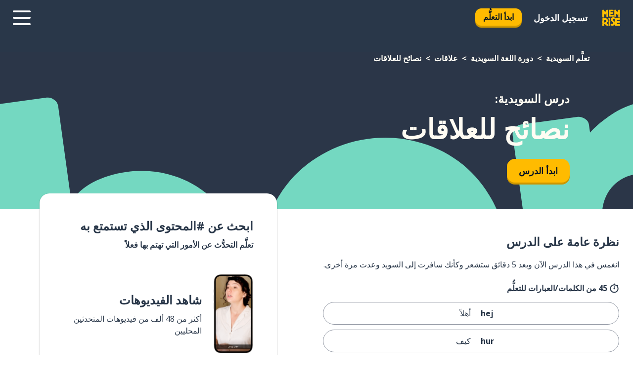

--- FILE ---
content_type: text/html; charset=utf-8
request_url: https://www.memrise.com/ar/taallama-alloghat-alsuwidiyya/dawret-suwidiyya/10/alaqat/131208/nsaeh-llalaqat
body_size: 104976
content:
<!DOCTYPE html><html lang="ar" data-testid="mainHtml" dir="rtl"><head><meta charSet="utf-8" data-next-head=""/><meta name="viewport" content="width=device-width" data-next-head=""/><link rel="canonical" href="https://www.memrise.com/ar/taallama-alloghat-alsuwidiyya/dawret-suwidiyya/10/alaqat/131208/nsaeh-llalaqat" data-next-head=""/><title data-next-head="">نصائح للعلاقات باللغة السويدية - درس Memrise</title><meta name="description" content="تعلَّم كلمات وعبارات مفيدة وأصلية باللغة السويدية عن نصائح للعلاقات. مع Memrise، ستشاهد وتتعلَّم من متحدثين محليين حقيقيين." data-next-head=""/><link rel="shortcut icon" href="/favicons/favicon-new-logo.ico"/><link rel="icon" type="image/png" href="/favicons/favicon-new-logo-32x32.png"/><link rel="apple-touch-icon" sizes="180x180" href="/favicons/apple-touch-new-logo-icon.png"/><link rel="icon" type="image/png" sizes="512x512" href="/favicons/android-chrome-512x512.png"/><link rel="icon" type="image/png" sizes="192x192" href="/favicons/android-chrome-192x192.png"/><link rel="icon" type="image/png" sizes="32x32" href="/favicons/favicon-new-logo-32x32.png"/><link rel="icon" type="image/png" sizes="16x16" href="/favicons/favicon-new-logo-16x16.png"/><link data-next-font="" rel="preconnect" href="/" crossorigin="anonymous"/><link rel="preload" href="/_next/static/css/bb316c81c50a5d4c.css" as="style"/><script>
                (function(w,d,s,l,i){w[l]=w[l]||[];w[l].push({'gtm.start':
                new Date().getTime(),event:'gtm.js'});var f=d.getElementsByTagName(s)[0],
                j=d.createElement(s),dl=l!='dataLayer'?'&l='+l:'';j.async=true;j.src=
                'https://www.googletagmanager.com/gtm.js?id='+i+dl;f.parentNode.insertBefore(j,f);
                })(window,document,'script','dataLayer','GTM-MN6K9Q4');
              </script><style>@import url(https://fonts.googleapis.com/css?family=Open+Sans:400,600,700&display=swap);
                       @import url(https://fonts.googleapis.com/css?family=Noto+Sans+JP:400,900&display=swap);
                       @import url(https://fonts.googleapis.com/css2?family=Satisfy&display=swap);</style><link rel="stylesheet" href="/_next/static/css/bb316c81c50a5d4c.css" data-n-g=""/><noscript data-n-css=""></noscript><script defer="" noModule="" src="/_next/static/chunks/polyfills-42372ed130431b0a.js"></script><script src="/_next/static/chunks/webpack-ca9af8a3bb30d34f.js" defer=""></script><script src="/_next/static/chunks/framework-1ae7e0fe5de7da5e.js" defer=""></script><script src="/_next/static/chunks/main-294cb952980f8e59.js" defer=""></script><script src="/_next/static/chunks/pages/_app-6bdbd06c0ec5c8cf.js" defer=""></script><script src="/_next/static/chunks/1780-55b19a1678f92139.js" defer=""></script><script src="/_next/static/chunks/4587-2d1760c0a445f3a3.js" defer=""></script><script src="/_next/static/chunks/2548-d766955372f53b90.js" defer=""></script><script src="/_next/static/chunks/7811-6ce68f9d33c47f5a.js" defer=""></script><script src="/_next/static/chunks/7098-0f6e0dc6b23acfe5.js" defer=""></script><script src="/_next/static/chunks/5886-91262f456e5d71ad.js" defer=""></script><script src="/_next/static/chunks/286-09d5c5389b9ff13f.js" defer=""></script><script src="/_next/static/chunks/671-2f46e20b5f331a64.js" defer=""></script><script src="/_next/static/chunks/9877-15d354d6e5ea531b.js" defer=""></script><script src="/_next/static/chunks/pages/localized/%5BsourceLanguageLocale%5D/%5BlearnSlug%5D/%5BcourseSlug%5D/%5BtopicId%5D/%5BtopicTitle%5D/%5BscenarioId%5D/%5BscenarioTitle%5D-497b447147ec392f.js" defer=""></script><script src="/_next/static/FO04lwc3P9f-I4zVSz-YX/_buildManifest.js" defer=""></script><script src="/_next/static/FO04lwc3P9f-I4zVSz-YX/_ssgManifest.js" defer=""></script><style data-styled="" data-styled-version="6.3.8">*{box-sizing:border-box;max-width:70ex;}/*!sc*/
body,button,canvas,div,footer,header,html,input,img,label,main,nav,picture,svg,source,table,video{max-width:none;}/*!sc*/
input{font:inherit;}/*!sc*/
button{font-family:inherit;color:#001122;}/*!sc*/
body{font-family:"Open Sans",Sans-Serif,sans-serif;margin:0;}/*!sc*/
body *:focus{outline:none;}/*!sc*/
body *:focus-visible{box-shadow:0 0 0 3px #009FBB;outline:none;}/*!sc*/
body.ReactModal__Body--open{overflow:hidden;}/*!sc*/
@font-face{font-family:'Boing';src:url('/_next/static/fonts/82b0ddc927b20c7fe29c681becdfc688.woff2') format('woff2'),url('/_next/static/fonts/73499f2fb5eb9691e8f8a1d92ec83f9b.woff') format('woff');font-display:swap;}/*!sc*/
@font-face{font-family:'SF Compact Display';src:url(/_next/static/fonts/142461908bfa6ee83c81c4ecef6d9fe0.ttf) format('truetype');font-weight:500;font-style:normal;font-display:swap;}/*!sc*/
data-styled.g1[id="sc-global-iEDSUG1"]{content:"sc-global-iEDSUG1,"}/*!sc*/
.YcGsi{-webkit-font-smoothing:antialiased;-moz-osx-font-smoothing:grayscale;}/*!sc*/
.YcGsi svg{height:1em;line-height:inherit;vertical-align:middle;width:1em;}/*!sc*/
.bQSFho{-webkit-font-smoothing:antialiased;-moz-osx-font-smoothing:grayscale;}/*!sc*/
.bQSFho svg{height:1em;line-height:inherit;vertical-align:middle;width:1em;}/*!sc*/
.bQSFho svg,.bQSFho svg *{fill:currentcolor;}/*!sc*/
data-styled.g2[id="sc-b7oact-0"]{content:"YcGsi,bQSFho,"}/*!sc*/
.gfOaSk{position:fixed;z-index:900;top:0;}/*!sc*/
.gfOaSk .reactModalOverlay{background:rgba(41,55,73,0.8);position:absolute;width:100vw;height:100vh;display:flex;align-items:center;justify-content:center;padding-bottom:5vh;padding:0;}/*!sc*/
.gfOaSk .reactModalContent:focus{box-shadow:none;}/*!sc*/
.gfOaSk .reactModalContent{margin:0 0.5rem;position:relative;background:#FFFFFF;max-width:35rem;width:100%;height:fit-content;max-height:90vh;border-radius:1rem;overflow:auto;scrollbar-width:thin;width:100vw;height:100vh;max-width:100vw;max-height:100vh;margin:0;border-radius:0;}/*!sc*/
.gfOaSk .reactModalContent::-webkit-scrollbar{width:0.25rem;height:0.25rem;}/*!sc*/
.gfOaSk .reactModalContent::-webkit-scrollbar-track-piece{margin:0.75rem;}/*!sc*/
.gfOaSk .reactModalContent::-webkit-scrollbar-thumb{border-radius:9999rem;background:#BCC2CF;}/*!sc*/
data-styled.g6[id="sc-zupeq8-3"]{content:"gfOaSk,"}/*!sc*/
.hffJMN{background:none;border:none;color:inherit;cursor:pointer;font:inherit;margin:0;max-width:none;outline:none;padding:0;text-decoration:none;height:fit-content;display:inline-block;flex-shrink:0;color:#001122;text-align:center;padding-right:1rem;padding-left:1rem;border-radius:0.75rem;font-family:'Open Sans',sans-serif;font-style:normal;font-weight:700;font-size:1rem;line-height:1.5;padding-top:4.5px;padding-bottom:4.5px;background:#FFFFFF;border:1px solid #A8AEBA;width:fit-content;}/*!sc*/
.hffJMN:focus-visible,.hffJMN:hover{color:#A8AEBA;}/*!sc*/
.hffJMN:active{color:#46566B;border-color:#46566B;}/*!sc*/
.hffJMN:disabled{background:#E7EAEF;border-color:#E7EAEF;box-shadow:none;color:#8E94A0;cursor:default;}/*!sc*/
.hffJMN:disabled:hover{background:#E7EAEF;box-shadow:none;}/*!sc*/
.doGJBu{background:none;border:none;color:inherit;cursor:pointer;font:inherit;margin:0;max-width:none;outline:none;padding:0;text-decoration:none;height:fit-content;display:inline-block;flex-shrink:0;color:#001122;text-align:center;padding-right:1rem;padding-left:1rem;border-radius:0.75rem;font-family:'Open Sans',sans-serif;font-style:normal;font-weight:700;font-size:1rem;line-height:1.5;padding-top:5.5px;padding-bottom:5.5px;background:#FFBB00;box-shadow:0 0.25rem 0 0 #CC9600;width:fit-content;}/*!sc*/
.doGJBu:focus-visible,.doGJBu:hover{background:#FFD666;}/*!sc*/
.doGJBu:active{background:#CC9600;box-shadow:none;}/*!sc*/
@media (max-width:calc(35rem - 1px)){.doGJBu{width:100%;min-width:unset;}}/*!sc*/
.doGJBu:disabled{background:#E7EAEF;border-color:#E7EAEF;box-shadow:none;color:#8E94A0;cursor:default;}/*!sc*/
.doGJBu:disabled:hover{background:#E7EAEF;box-shadow:none;}/*!sc*/
.eeyifk{background:none;border:none;color:inherit;cursor:pointer;font:inherit;margin:0;max-width:none;outline:none;padding:0;text-decoration:none;height:fit-content;display:inline-block;flex-shrink:0;color:#001122;text-align:center;padding-right:1.5rem;padding-left:1.5rem;border-radius:1rem;font-family:'Open Sans',sans-serif;font-style:normal;font-weight:700;font-size:1.125rem;line-height:1.5;padding-top:10.5px;padding-bottom:10.5px;background:#FFBB00;box-shadow:0 0.25rem 0 0 #CC9600;width:fit-content;}/*!sc*/
.eeyifk:focus-visible,.eeyifk:hover{background:#FFD666;}/*!sc*/
.eeyifk:active{background:#CC9600;box-shadow:none;}/*!sc*/
@media (max-width:calc(35rem - 1px)){.eeyifk{width:100%;min-width:unset;}}/*!sc*/
.eeyifk:disabled{background:#E7EAEF;border-color:#E7EAEF;box-shadow:none;color:#8E94A0;cursor:default;}/*!sc*/
.eeyifk:disabled:hover{background:#E7EAEF;box-shadow:none;}/*!sc*/
.jvtRQL{background:none;border:none;color:inherit;cursor:pointer;font:inherit;margin:0;max-width:none;outline:none;padding:0;text-decoration:none;height:fit-content;display:inline-block;flex-shrink:0;color:#001122;text-align:center;padding-right:1.5rem;padding-left:1.5rem;border-radius:1rem;font-family:'Open Sans',sans-serif;font-style:normal;font-weight:700;font-size:1.125rem;line-height:1.5;padding-top:10.5px;padding-bottom:10.5px;background:#FFBB00;box-shadow:0 0.25rem 0 0 #CC9600;width:fit-content;}/*!sc*/
.jvtRQL:focus-visible,.jvtRQL:hover{background:#FFD666;}/*!sc*/
.jvtRQL:active{background:#CC9600;box-shadow:none;}/*!sc*/
.jvtRQL:disabled{background:#E7EAEF;border-color:#E7EAEF;box-shadow:none;color:#8E94A0;cursor:default;}/*!sc*/
.jvtRQL:disabled:hover{background:#E7EAEF;box-shadow:none;}/*!sc*/
data-styled.g11[id="sc-bpbwls-0"]{content:"hffJMN,doGJBu,eeyifk,jvtRQL,"}/*!sc*/
.byFOQo{display:block;width:4rem;aspect-ratio:100/91;}/*!sc*/
.byFOQo svg{width:100%;height:100%;}/*!sc*/
data-styled.g18[id="sc-1n7mr0z-0"]{content:"byFOQo,"}/*!sc*/
.cdSLvS{display:flex;margin:calc(100% / 8);background-color:#939094;border-radius:100%;}/*!sc*/
data-styled.g22[id="sc-195syxk-0"]{content:"cdSLvS,"}/*!sc*/
.kkJROQ{height:100%;width:100%;}/*!sc*/
data-styled.g23[id="sc-195syxk-1"]{content:"kkJROQ,"}/*!sc*/
.bxXZpQ{position:sticky;top:0;z-index:600;}/*!sc*/
data-styled.g31[id="sc-9u2oxj-0"]{content:"bxXZpQ,"}/*!sc*/
.byMlmi{display:none;height:2.5rem;background-color:#FFC933;color:#FFFFFF;}/*!sc*/
@media (min-width:90rem){.byMlmi{display:flex;align-items:center;justify-content:flex-end;gap:3rem;padding:0 1.25rem;}}/*!sc*/
data-styled.g32[id="sc-9u2oxj-1"]{content:"byMlmi,"}/*!sc*/
.loTktH{display:flex;gap:1rem;justify-content:space-between;align-items:center;height:4.5rem;padding:0 1.25rem;background-color:#293749;color:#FFFFFF;}/*!sc*/
@media (min-width:45rem){.loTktH{gap:2rem;}}/*!sc*/
@media (min-width:90rem){.loTktH{height:5rem;}}/*!sc*/
data-styled.g33[id="sc-9u2oxj-2"]{content:"loTktH,"}/*!sc*/
.bnjzwf{flex-grow:1;display:flex;align-items:center;gap:2rem;}/*!sc*/
@media (min-width:90rem){.bnjzwf{flex-grow:0;justify-content:flex-end;}}/*!sc*/
data-styled.g34[id="sc-9u2oxj-3"]{content:"bnjzwf,"}/*!sc*/
.dOWQXd{display:none;gap:2rem;margin:0;padding:0;font-family:'Open Sans',sans-serif;font-style:normal;font-weight:700;font-size:1.25rem;line-height:1.5;}/*!sc*/
@media (min-width:90rem){.dOWQXd{display:flex;}}/*!sc*/
data-styled.g35[id="sc-9u2oxj-4"]{content:"dOWQXd,"}/*!sc*/
.bPZhhQ{list-style-type:none;}/*!sc*/
data-styled.g36[id="sc-9u2oxj-5"]{content:"bPZhhQ,"}/*!sc*/
.lpcFFr{display:inline-block;color:inherit;text-decoration:none;transition:transform 0.5s ease;}/*!sc*/
.lpcFFr:hover{transform:translateY(-0.125rem);}/*!sc*/
data-styled.g37[id="sc-9u2oxj-6"]{content:"lpcFFr,"}/*!sc*/
.kEbQpO{transform:translateY(-0.125rem);}/*!sc*/
@media (min-width:90rem){.kEbQpO{display:none;}}/*!sc*/
data-styled.g38[id="sc-9u2oxj-7"]{content:"kEbQpO,"}/*!sc*/
.OtQWx{display:none;transform:translateY(-0.125rem);}/*!sc*/
@media (min-width:90rem){.OtQWx{display:flex;}}/*!sc*/
data-styled.g39[id="sc-9u2oxj-8"]{content:"OtQWx,"}/*!sc*/
.dwbeDd{height:3rem;margin-right:auto;}/*!sc*/
@media (min-width:90rem){.dwbeDd{display:none;}}/*!sc*/
data-styled.g40[id="sc-9u2oxj-9"]{content:"dwbeDd,"}/*!sc*/
.impaoO{color:#FFFFFF;background:none;padding:0;border:none;cursor:pointer;height:3rem;width:3rem;}/*!sc*/
data-styled.g41[id="sc-9u2oxj-10"]{content:"impaoO,"}/*!sc*/
.joNgZl svg{height:100%;width:100%;padding:0 calc(100% / 8);}/*!sc*/
data-styled.g42[id="sc-9u2oxj-11"]{content:"joNgZl,"}/*!sc*/
.hInKhx{display:none;padding:0.5rem 1.5rem;color:#FFFFFF;font-family:'Open Sans',sans-serif;font-style:normal;font-weight:700;font-size:1.125rem;line-height:1.5;}/*!sc*/
@media (min-width:45rem){.hInKhx{display:block;}}/*!sc*/
@media (min-width:90rem){.hInKhx{display:none;}}/*!sc*/
data-styled.g43[id="sc-9u2oxj-12"]{content:"hInKhx,"}/*!sc*/
.hPaJuh{left:4rem;top:0.75rem;}/*!sc*/
@media (min-width:90rem){.hPaJuh{left:unset;right:8rem;top:3.5rem;}}/*!sc*/
data-styled.g44[id="sc-9u2oxj-13"]{content:"hPaJuh,"}/*!sc*/
.jSQsDC .reactModalOverlay{justify-content:flex-end;}/*!sc*/
.jSQsDC .reactModalContent{max-width:35rem;background-color:#FFC933;}/*!sc*/
data-styled.g45[id="sc-19kcgpx-0"]{content:"jSQsDC,"}/*!sc*/
.grMaEX{border:none;border-radius:1rem;background:#FFFFFF;box-shadow:0 0 0.25rem 0.125rem #D9DEE8;position:absolute;z-index:900;overflow:hidden;right:50%;transform:translateX(50%);}/*!sc*/
@media (max-width:64rem){.grMaEX{max-width:238px;}}/*!sc*/
data-styled.g56[id="sc-hboymh-0"]{content:"grMaEX,"}/*!sc*/
.kbbzTj{overflow:hidden;max-height:75vh;overflow-y:auto;scrollbar-width:thin;}/*!sc*/
.kbbzTj::-webkit-scrollbar{width:0.25rem;height:0.25rem;}/*!sc*/
.kbbzTj::-webkit-scrollbar-track-piece{margin:0.75rem;}/*!sc*/
.kbbzTj::-webkit-scrollbar-thumb{border-radius:9999rem;background:#BCC2CF;}/*!sc*/
data-styled.g57[id="sc-hboymh-1"]{content:"kbbzTj,"}/*!sc*/
.bDWQUy{position:relative;}/*!sc*/
data-styled.g59[id="sc-hboymh-3"]{content:"bDWQUy,"}/*!sc*/
.hSCDsR .sc-hboymh-0{box-shadow:0 3px 3px hsla(0,0%,0%,0.14);background-color:#FFC933;border-radius:1.25rem;padding:2rem 1.5rem;margin-top:calc((5rem - 1.875rem) / 2);}/*!sc*/
data-styled.g60[id="sc-1oa7fe-0"]{content:"hSCDsR,"}/*!sc*/
.eAZFJG{background:none;color:inherit;padding:0;border:none;cursor:pointer;transition:transform 0.5s ease;font-family:'Open Sans',sans-serif;font-style:normal;font-weight:700;font-size:1.25rem;line-height:1.5;}/*!sc*/
.eAZFJG:hover{transform:translateY(-0.125rem);}/*!sc*/
data-styled.g62[id="sc-1oa7fe-2"]{content:"eAZFJG,"}/*!sc*/
.EiAjU{display:flex;gap:1.5rem;}/*!sc*/
data-styled.g64[id="sc-1oa7fe-4"]{content:"EiAjU,"}/*!sc*/
.imFUuQ{list-style-type:none;padding:0;}/*!sc*/
.imFUuQ:first-of-type:last-of-type li:first-of-type:last-of-type{border-bottom:none;padding:0;min-height:3rem;width:unset;white-space:nowrap;}/*!sc*/
data-styled.g65[id="sc-1oa7fe-5"]{content:"imFUuQ,"}/*!sc*/
.csPaGp{list-style-type:none;min-height:4rem;padding:0.5rem 0;width:14.75rem;max-width:14.75rem;border-bottom:1px solid #46566B;}/*!sc*/
data-styled.g66[id="sc-1oa7fe-6"]{content:"csPaGp,"}/*!sc*/
.cmjcMw{display:flex;align-items:center;gap:0.25rem;min-height:3rem;}/*!sc*/
data-styled.g67[id="sc-1oa7fe-7"]{content:"cmjcMw,"}/*!sc*/
.fBNrux{flex-shrink:0;display:flex;height:2.5rem;width:2.5rem;font-size:2.5rem;}/*!sc*/
data-styled.g68[id="sc-1oa7fe-8"]{content:"fBNrux,"}/*!sc*/
.kgExyh{display:inline-block;color:#000000;font-family:'Open Sans',sans-serif;font-style:normal;font-weight:500;font-size:1rem;line-height:1.5;text-decoration:none;transition:transform 0.5s ease;}/*!sc*/
.kgExyh:hover{transform:translateY(-0.125rem);}/*!sc*/
data-styled.g69[id="sc-1oa7fe-9"]{content:"kgExyh,"}/*!sc*/
.ioDvSn{display:none;}/*!sc*/
data-styled.g70[id="sc-1oa7fe-10"]{content:"ioDvSn,"}/*!sc*/
.cqcYTg{width:3rem;height:3rem;}/*!sc*/
.cqcYTg svg{padding:0 calc(100% / 8);}/*!sc*/
@media (min-width:90rem){.cqcYTg{width:5rem;height:5rem;}}/*!sc*/
data-styled.g75[id="sc-zbwtg0-0"]{content:"cqcYTg,"}/*!sc*/
.gSPrgL{outline:none;text-decoration:none;transition:all 0.5s ease;}/*!sc*/
.gSPrgL:hover{color:#FFBB00;}/*!sc*/
data-styled.g76[id="sc-1dmnw0n-0"]{content:"gSPrgL,"}/*!sc*/
.dEkBTp{margin:unset;padding:unset;list-style:none;max-width:unset;}/*!sc*/
data-styled.g77[id="sc-1dmnw0n-1"]{content:"dEkBTp,"}/*!sc*/
.gkRlNa{max-width:unset;}/*!sc*/
data-styled.g78[id="sc-1dmnw0n-2"]{content:"gkRlNa,"}/*!sc*/
.ewJSpP{padding:4rem 1.5rem;background-color:#293749;color:#FFFFFF;}/*!sc*/
data-styled.g79[id="sc-1dmnw0n-3"]{content:"ewJSpP,"}/*!sc*/
.cwYMBO{margin-top:2rem;display:grid;grid-template-columns:repeat(1fr);}/*!sc*/
@media (min-width:768px){.cwYMBO{max-width:870px;margin-top:4rem;margin-right:auto;margin-left:auto;grid-column-gap:0.75rem;grid-template-columns:repeat(4,1fr);}}/*!sc*/
data-styled.g80[id="sc-1dmnw0n-4"]{content:"cwYMBO,"}/*!sc*/
.clZilK{min-height:1.75rem;display:flex;align-items:center;color:inherit;font-family:'Open Sans',sans-serif;font-style:normal;font-weight:500;font-size:1rem;line-height:1.5;}/*!sc*/
data-styled.g81[id="sc-1dmnw0n-5"]{content:"clZilK,"}/*!sc*/
@media (max-width:calc(768px - 1px)){.eyENKk{padding-top:0.5rem;padding-bottom:0.5rem;border-bottom:1px solid #CCD2DE;}}/*!sc*/
data-styled.g83[id="sc-1dmnw0n-7"]{content:"eyENKk,"}/*!sc*/
.jDasTN{margin-right:auto;margin-left:auto;}/*!sc*/
data-styled.g85[id="sc-1dmnw0n-9"]{content:"jDasTN,"}/*!sc*/
.fvoODw{width:fit-content;margin-top:2rem;margin-right:auto;margin-left:auto;}/*!sc*/
data-styled.g86[id="sc-1dmnw0n-10"]{content:"fvoODw,"}/*!sc*/
.eXKVGi{margin-top:3rem;display:flex;flex-direction:row;align-items:center;justify-content:center;gap:1.25rem;}/*!sc*/
data-styled.g87[id="sc-1dmnw0n-11"]{content:"eXKVGi,"}/*!sc*/
.cGylCc{font-family:'Open Sans',sans-serif;font-style:normal;font-weight:700;font-size:1rem;line-height:1.5;color:#939094;}/*!sc*/
data-styled.g88[id="sc-1dmnw0n-12"]{content:"cGylCc,"}/*!sc*/
.bqbOaG{margin-top:2.5rem;display:flex;flex-direction:row;align-items:center;justify-content:center;gap:1.25rem;}/*!sc*/
data-styled.g89[id="sc-1dmnw0n-13"]{content:"bqbOaG,"}/*!sc*/
.bQvxPY{width:2rem;height:2rem;display:flex;align-items:center;justify-content:center;border:1px solid #FFFFFF;border-radius:9999rem;color:inherit;font-family:'Open Sans',sans-serif;font-style:normal;font-weight:700;font-size:1rem;line-height:1.5;}/*!sc*/
.bQvxPY:hover{border-color:#FFBB00;}/*!sc*/
.bQvxPY svg{width:0.5rem;}/*!sc*/
.bIliqS{width:2rem;height:2rem;display:flex;align-items:center;justify-content:center;border:1px solid #FFFFFF;border-radius:9999rem;color:inherit;font-family:'Open Sans',sans-serif;font-style:normal;font-weight:700;font-size:1rem;line-height:1.5;}/*!sc*/
.bIliqS:hover{border-color:#FFBB00;}/*!sc*/
.bIliqS svg{width:1rem;}/*!sc*/
data-styled.g90[id="sc-1h6n5nk-0"]{content:"bQvxPY,bIliqS,"}/*!sc*/
.kSUkQY{flex:1;}/*!sc*/
data-styled.g91[id="sc-tbb2mp-0"]{content:"kSUkQY,"}/*!sc*/
.hsttYA{min-height:100vh;display:flex;flex-direction:column;background-color:#FFFFFF;}/*!sc*/
data-styled.g92[id="sc-tbb2mp-1"]{content:"hsttYA,"}/*!sc*/
.kWpHOJ{display:inline-flex;flex-direction:column;align-items:center;}/*!sc*/
data-styled.g93[id="sc-u2pznz-0"]{content:"kWpHOJ,"}/*!sc*/
.liortM{margin-bottom:0.5rem;}/*!sc*/
data-styled.g94[id="sc-u2pznz-1"]{content:"liortM,"}/*!sc*/
.gGwVkU{display:inline-block;color:unset;text-decoration:none;font-family:'Open Sans',sans-serif;font-style:normal;font-weight:700;font-size:1rem;line-height:1.5;}/*!sc*/
.gGwVkU:hover{text-decoration:underline;}/*!sc*/
data-styled.g96[id="sc-u2pznz-3"]{content:"gGwVkU,"}/*!sc*/
.bgnFcb{display:flex;flex-wrap:wrap;justify-content:center;gap:1rem;}/*!sc*/
@media (min-width:40rem){.bgnFcb{display:grid;grid-auto-columns:minmax(0,1fr);grid-auto-flow:column;}.bgnFcb >*:first-child{margin-right:auto;}.bgnFcb >*:last-child{margin-left:auto;}}/*!sc*/
data-styled.g97[id="sc-u2pznz-4"]{content:"bgnFcb,"}/*!sc*/
.fcwEeK{height:100%;aspect-ratio:3/1;background-image:url();background-position-x:right;background-position-y:top;background-repeat:no-repeat;background-size:contain;text-indent:100%;white-space:nowrap;overflow:hidden;}/*!sc*/
data-styled.g98[id="sc-1dvjq6u-0"]{content:"fcwEeK,"}/*!sc*/
.dkFRZb{width:fit-content;height:3.5rem;display:block;overflow:hidden;}/*!sc*/
data-styled.g99[id="sc-1dvjq6u-1"]{content:"dkFRZb,"}/*!sc*/
.clXliP{height:100%;aspect-ratio:27/8;background-image:url();background-position-x:right;background-position-y:top;background-repeat:no-repeat;background-size:contain;text-indent:100%;white-space:nowrap;overflow:hidden;}/*!sc*/
data-styled.g100[id="sc-huerz9-0"]{content:"clXliP,"}/*!sc*/
.hFmbox{width:fit-content;height:3.5rem;display:block;overflow:hidden;}/*!sc*/
data-styled.g101[id="sc-huerz9-1"]{content:"hFmbox,"}/*!sc*/
.cAjBMd{margin-right:auto;margin-left:auto;padding:1.25rem 1.5rem;}/*!sc*/
@media (max-width: 30rem){.cAjBMd{padding:2.5rem 1.5rem;}}/*!sc*/
data-styled.g102[id="sc-16z8h1d-0"]{content:"cAjBMd,"}/*!sc*/
.cGBmJK{width:100%;display:flex;align-items:center;flex-direction:column;margin-bottom:8rem;}/*!sc*/
@media (min-width:40rem){.cGBmJK{margin-bottom:5rem;}}/*!sc*/
@media (min-width:60rem){.cGBmJK{flex-direction:row;align-items:normal;}}/*!sc*/
data-styled.g103[id="sc-1ba18md-0"]{content:"cGBmJK,"}/*!sc*/
.ehrjfu{margin-bottom:4rem;}/*!sc*/
@media (min-width:40rem){.ehrjfu{margin-bottom:8rem;}}/*!sc*/
.ehrjfu h2{max-width:100%;padding:0 1.5rem;text-align:center;}/*!sc*/
data-styled.g110[id="sc-1ba18md-7"]{content:"ehrjfu,"}/*!sc*/
.dPWcwK{margin-bottom:2.5rem;}/*!sc*/
@media (min-width:50rem){.dPWcwK{margin-bottom:5rem;}}/*!sc*/
@media (min-width:60rem){.dPWcwK{margin-bottom:8rem;}}/*!sc*/
data-styled.g111[id="sc-1ba18md-8"]{content:"dPWcwK,"}/*!sc*/
.jBbkLd{margin:0 0.75rem 1.25rem;border-radius:0.75rem;text-decoration:none;}/*!sc*/
.jBbkLd:hover{background:#F6F6F6;}/*!sc*/
@media (min-width:40rem){.jBbkLd{margin:0 0.75rem 2rem;}}/*!sc*/
data-styled.g112[id="sc-wd9cs0-0"]{content:"jBbkLd,"}/*!sc*/
.eVOxrX{position:relative;width:300px;height:6rem;border:1px solid #8E94A0;box-sizing:border-box;box-shadow:0 0.25rem 0 #CCD2DE;border-radius:0.75rem;color:#293749;background-image:url(/_next/static/images/dcf164ad18c5da121a539a1ae399290f.png);background-repeat:no-repeat;background-position:bottom center;padding:1rem 1.5rem 1rem 0.75rem;font-weight:700;}/*!sc*/
.eVOxrX:active{box-shadow:none;}/*!sc*/
.eVOxrX img{width:1.125rem;height:1.125rem;}/*!sc*/
data-styled.g113[id="sc-wd9cs0-1"]{content:"eVOxrX,"}/*!sc*/
.dLVIet{display:flex;align-items:center;margin-bottom:0.25rem;padding-bottom:1rem;border-bottom:1px solid #293749;}/*!sc*/
data-styled.g114[id="sc-wd9cs0-2"]{content:"dLVIet,"}/*!sc*/
.lkUMVI{margin:0 0.25rem 0 0;white-space:nowrap;overflow:hidden;text-overflow:ellipsis;position:relative;font-family:'Open Sans',sans-serif;font-style:normal;font-weight:700;font-size:1rem;line-height:1.5;padding-right:1.5rem;}/*!sc*/
@media (min-width:40rem){.lkUMVI{font-family:'Open Sans',sans-serif;font-style:normal;font-weight:700;font-size:1.25rem;line-height:1.5;}}/*!sc*/
.lkUMVI:before{display:inline-block;content:'';background:url(https://static.memrise.com/uploads/scenario-icons/Relationships-a4b451d4-2d55-4d80-a65b-d657b0dd5a42.png) right center no-repeat;background-size:contain;position:absolute;width:18px;height:100%;right:0;}/*!sc*/
@media (min-width:40rem){.lkUMVI:before{width:1.25rem;}}/*!sc*/
data-styled.g115[id="sc-wd9cs0-3"]{content:"lkUMVI,"}/*!sc*/
.cglLbe{display:flex;justify-content:space-between;font-family:'Open Sans',sans-serif;font-style:normal;font-weight:500;font-size:1rem;line-height:1.5;}/*!sc*/
@media (min-width:40rem){.cglLbe{font-family:'Open Sans',sans-serif;font-style:normal;font-weight:700;font-size:1rem;line-height:1.5;}}/*!sc*/
data-styled.g116[id="sc-wd9cs0-4"]{content:"cglLbe,"}/*!sc*/
.dtIntF{margin-bottom:3rem;}/*!sc*/
@media (min-width:40rem){.dtIntF{margin-bottom:8rem;}}/*!sc*/
data-styled.g117[id="sc-4k62pk-0"]{content:"dtIntF,"}/*!sc*/
.eEkgXp{width:100%;display:flex;justify-content:center;flex-wrap:wrap;}/*!sc*/
data-styled.g118[id="sc-4k62pk-1"]{content:"eEkgXp,"}/*!sc*/
.gRwpvR{margin-bottom:1.25rem;text-align:center;font-family:'Open Sans',sans-serif;font-style:normal;font-weight:700;font-size:1.5rem;line-height:1.5;}/*!sc*/
@media (min-width:40rem){.gRwpvR{margin-bottom:2rem;font-family:'Open Sans',sans-serif;font-style:normal;font-weight:700;font-size:1.5rem;line-height:1.5;}}/*!sc*/
data-styled.g119[id="sc-4k62pk-2"]{content:"gRwpvR,"}/*!sc*/
.cIwdIN{width:100%;color:#293749;word-break:break-word;font-family:'Open Sans',sans-serif;font-style:normal;font-weight:500;font-size:1rem;line-height:1.5;}/*!sc*/
@media (min-width:40rem){.cIwdIN{width:50%;}}/*!sc*/
data-styled.g121[id="sc-184jskc-0"]{content:"cIwdIN,"}/*!sc*/
.FqgfY{width:16rem;display:flex;flex-direction:column;flex-wrap:wrap;padding:0.625rem 2rem 0.625rem 1rem;border:1px solid #8E94A0;border-radius:2.5rem;margin:0 0 0.75rem 1.25rem;background:#FFFFFF;text-decoration:none;}/*!sc*/
.FqgfY:hover{background:#5DE7C0;}/*!sc*/
@media (min-width:25rem){.FqgfY{width:20rem;}}/*!sc*/
@media (min-width:40rem){.FqgfY{flex-direction:row;width:100%;margin:0 0 0.625rem;padding:0.625rem 1rem;}}/*!sc*/
.FqgfY:last-child{margin-bottom:0;}/*!sc*/
data-styled.g122[id="sc-184jskc-1"]{content:"FqgfY,"}/*!sc*/
.bUUuUh{width:100%;max-height:25rem;display:flex;flex-direction:column;flex-wrap:wrap;overflow-x:scroll;padding-right:1.75rem;}/*!sc*/
@media (min-width:40rem){.bUUuUh{display:block;width:100%;height:auto;margin-right:0;padding-left:1.75rem;overflow-y:auto;overflow-x:visible;scrollbar-width:none;}.bUUuUh::-webkit-scrollbar{display:none;}}/*!sc*/
@media (min-width:50rem){.bUUuUh{padding:0;}}/*!sc*/
data-styled.g123[id="sc-184jskc-2"]{content:"bUUuUh,"}/*!sc*/
.iFdkur{width:100%;padding-left:1.25rem;color:#293749;word-break:break-word;font-family:'Open Sans',sans-serif;font-style:normal;font-weight:700;font-size:1rem;line-height:1.5;}/*!sc*/
@media (min-width:40rem){.iFdkur{width:50%;}}/*!sc*/
data-styled.g124[id="sc-184jskc-3"]{content:"iFdkur,"}/*!sc*/
.euzYXS{box-sizing:content-box;margin-right:auto;margin-left:auto;max-width:80rem;padding:0 0;display:flex;flex-direction:column;align-items:center;}/*!sc*/
data-styled.g125[id="sc-11woejv-0"]{content:"euzYXS,"}/*!sc*/
.kqrXGi{width:100%;margin:1.5rem 0 2.5rem;}/*!sc*/
@media (min-width:40rem){.kqrXGi{margin:3rem 0 2.5rem;}}/*!sc*/
@media (min-width:50rem){.kqrXGi{width:50%;margin:5rem 1.75rem 8rem;padding:0;}}/*!sc*/
data-styled.g239[id="sc-1y786b4-0"]{content:"kqrXGi,"}/*!sc*/
.ZCmLv{margin:0 1.75rem 1rem;color:#293749;font-family:'Open Sans',sans-serif;font-style:normal;font-weight:700;font-size:1.25rem;line-height:1.5;}/*!sc*/
@media (min-width:40rem){.ZCmLv{font-family:'Open Sans',sans-serif;font-style:normal;font-weight:700;font-size:1.5rem;line-height:1.5;}}/*!sc*/
@media (min-width:50rem){.ZCmLv{margin:0 0 1rem;}}/*!sc*/
data-styled.g240[id="sc-1y786b4-1"]{content:"ZCmLv,"}/*!sc*/
.fOqDpc{display:flex;margin-left:0.25rem;width:1.25rem;font-size:1.25rem;color:#293749;}/*!sc*/
data-styled.g241[id="sc-1y786b4-2"]{content:"fOqDpc,"}/*!sc*/
.feVZty{display:flex;align-items:center;margin:0 1.75rem 0.75rem;color:#293749;font-family:'Open Sans',sans-serif;font-style:normal;font-weight:700;font-size:1rem;line-height:1.5;}/*!sc*/
@media (min-width:40rem){.feVZty{font-family:'Open Sans',sans-serif;font-style:normal;font-weight:700;font-size:1rem;line-height:1.5;}}/*!sc*/
@media (min-width:50rem){.feVZty{margin:0 0 1rem;}}/*!sc*/
data-styled.g242[id="sc-1y786b4-3"]{content:"feVZty,"}/*!sc*/
.esNeQq{color:#293749;margin:0 1.75rem 1rem;font-family:'Open Sans',sans-serif;font-style:normal;font-weight:500;font-size:1rem;line-height:1.5;}/*!sc*/
@media (min-width:40rem){.esNeQq{margin-bottom:1rem;}}/*!sc*/
@media (min-width:50rem){.esNeQq{margin:0 0 1rem;}}/*!sc*/
data-styled.g243[id="sc-1y786b4-4"]{content:"esNeQq,"}/*!sc*/
.kdjYny{margin:0 1.75rem 2.5rem;font-family:'Open Sans',sans-serif;font-style:normal;font-weight:500;font-size:1rem;line-height:1.5;}/*!sc*/
@media (min-width:40rem){.kdjYny{margin-bottom:1.5rem;}}/*!sc*/
@media (min-width:50rem){.kdjYny{margin:0 0 1.5rem;}}/*!sc*/
data-styled.g244[id="sc-1y786b4-5"]{content:"kdjYny,"}/*!sc*/
.ioLxHP{display:flex;justify-content:center;transition:transform 0.5s linear;margin:5rem auto 0;}/*!sc*/
data-styled.g247[id="sc-1y786b4-8"]{content:"ioLxHP,"}/*!sc*/
.kRxEEj{padding-left:0.5rem;display:inline;}/*!sc*/
.kRxEEj::after{content:'>';padding-right:0.5rem;}/*!sc*/
.kRxEEj:last-child{padding-left:0;pointer-events:none;}/*!sc*/
.kRxEEj:last-child::after{content:none;}/*!sc*/
data-styled.g271[id="sc-7w4w67-0"]{content:"kRxEEj,"}/*!sc*/
.iOWyKv{color:inherit;text-decoration:none;}/*!sc*/
data-styled.g272[id="sc-7w4w67-1"]{content:"iOWyKv,"}/*!sc*/
.jcgqdr{width:100%;max-width:unset;padding:0;padding-right:1.5rem;padding-left:1.5rem;margin:0;margin-top:1rem;margin-bottom:1rem;color:#FFFCF3;font-family:'Open Sans',sans-serif;font-style:normal;font-weight:700;font-size:1rem;line-height:1.5;list-style:none;white-space:nowrap;overflow-x:scroll;scrollbar-width:none;}/*!sc*/
.jcgqdr::-webkit-scrollbar{display:none;}/*!sc*/
@media (min-width:40rem){.jcgqdr{padding-right:3rem;padding-left:3rem;margin-top:2rem;margin-bottom:2rem;font-family:'Open Sans',sans-serif;font-style:normal;font-weight:700;font-size:1rem;line-height:1.5;white-space:unset;overflow-x:unset;}}/*!sc*/
@media (min-width:1200px){.jcgqdr{max-width:1152px;margin-right:auto;margin-left:auto;padding-right:1.5rem;padding-left:1.5rem;}}/*!sc*/
data-styled.g273[id="sc-718cxb-0"]{content:"jcgqdr,"}/*!sc*/
.enFHYZ{position:relative;margin:0;margin-left:0.75rem;min-height:10rem;min-width:5rem;}/*!sc*/
@media (min-width:40rem){.enFHYZ{margin-left:1.5rem;}}/*!sc*/
data-styled.g274[id="sc-1wvoh04-0"]{content:"enFHYZ,"}/*!sc*/
.gdnZVs{align-items:center;display:flex;flex:1;flex-direction:row;}/*!sc*/
@media (max-width:calc(80rem - 1px)){.gdnZVs:nth-child(even):not(:last-child){flex-direction:row-reverse;justify-content:space-between;}.gdnZVs:nth-child(even):not(:last-child) .sc-1wvoh04-0{margin-right:0.75rem;margin-left:0;}@media (min-width:40rem){.gdnZVs:nth-child(even):not(:last-child) .sc-1wvoh04-0{margin-right:1.5rem;}}}/*!sc*/
@media (min-width:80rem){.gdnZVs:nth-child(even):not(:last-child){flex-direction:row-reverse;justify-content:space-between;}.gdnZVs:nth-child(even):not(:last-child) .sc-1wvoh04-0{margin-right:0.75rem;margin-left:0;}@media (min-width:40rem){.gdnZVs:nth-child(even):not(:last-child) .sc-1wvoh04-0{margin-right:1.5rem;}}}/*!sc*/
data-styled.g275[id="sc-1wvoh04-1"]{content:"gdnZVs,"}/*!sc*/
.gKMGtJ{font-weight:700;}/*!sc*/
data-styled.g276[id="sc-1wvoh04-2"]{content:"gKMGtJ,"}/*!sc*/
.eCBmDQ{font-family:'Open Sans',sans-serif;font-style:normal;font-weight:700;font-size:1.25rem;line-height:1.5;}/*!sc*/
@media (min-width:40rem){.eCBmDQ{margin-bottom:0.5rem;font-family:'Open Sans',sans-serif;font-style:normal;font-weight:700;font-size:1.5rem;line-height:1.5;}}/*!sc*/
data-styled.g277[id="sc-1wvoh04-3"]{content:"eCBmDQ,"}/*!sc*/
.gdDSba{font-family:'Open Sans',sans-serif;font-style:normal;font-weight:500;font-size:1rem;line-height:1.5;}/*!sc*/
@media (min-width:40rem){.gdDSba{padding-left:initial;}}/*!sc*/
data-styled.g278[id="sc-1wvoh04-4"]{content:"gdDSba,"}/*!sc*/
.YPxyq{object-fit:contain;}/*!sc*/
data-styled.g279[id="sc-1wvoh04-5"]{content:"YPxyq,"}/*!sc*/
.gNDZpc{flex-direction:column;align-items:center;}/*!sc*/
data-styled.g280[id="sc-9e0a4e-0"]{content:"gNDZpc,"}/*!sc*/
.ftCsqA{margin-bottom:1.25rem;color:#293749;font-family:'Open Sans',sans-serif;font-style:normal;font-weight:700;font-size:1.5rem;line-height:1.5;}/*!sc*/
@media (min-width:45rem){.ftCsqA{font-family:'Open Sans',sans-serif;font-style:normal;font-weight:700;font-size:1.5rem;line-height:1.5;}}/*!sc*/
data-styled.g281[id="sc-9e0a4e-1"]{content:"ftCsqA,"}/*!sc*/
.eftJkl{position:relative;display:flex;flex-wrap:wrap;}/*!sc*/
data-styled.g282[id="sc-9e0a4e-2"]{content:"eftJkl,"}/*!sc*/
.hnuPQa{text-align:center;width:50%;padding-left:2.5rem;min-height:250px;z-index:100;}/*!sc*/
data-styled.g283[id="sc-9e0a4e-3"]{content:"hnuPQa,"}/*!sc*/
.eaUpso{padding-left:0;padding-right:2.5rem;}/*!sc*/
data-styled.g284[id="sc-9e0a4e-4"]{content:"eaUpso,"}/*!sc*/
.bxDSVC{text-align:center;margin:0 auto;}/*!sc*/
data-styled.g285[id="sc-9e0a4e-5"]{content:"bxDSVC,"}/*!sc*/
.cDhicd{color:#293749;font-family:'Open Sans',sans-serif;font-style:normal;font-weight:700;font-size:1rem;line-height:1.5;}/*!sc*/
@media (min-width:45rem){.cDhicd{font-family:'Open Sans',sans-serif;font-style:normal;font-weight:700;font-size:1.25rem;line-height:1.5;}}/*!sc*/
data-styled.g286[id="sc-9e0a4e-6"]{content:"cDhicd,"}/*!sc*/
.jSPEcw{font-family:'Open Sans',sans-serif;font-style:normal;font-weight:700;font-size:1rem;line-height:1.5;}/*!sc*/
@media (min-width:45rem){.jSPEcw{font-family:'Open Sans',sans-serif;font-style:normal;font-weight:700;font-size:1rem;line-height:1.5;}}/*!sc*/
data-styled.g287[id="sc-9e0a4e-7"]{content:"jSPEcw,"}/*!sc*/
.hbmAes{width:100%;max-width:10rem;margin:0 auto;color:#00A778;}/*!sc*/
data-styled.g288[id="sc-9e0a4e-8"]{content:"hbmAes,"}/*!sc*/
.cVqnvm{width:100%;max-width:10rem;margin:0 auto;color:#E46962;}/*!sc*/
data-styled.g289[id="sc-9e0a4e-9"]{content:"cVqnvm,"}/*!sc*/
.bMufel{color:#009FBB;}/*!sc*/
data-styled.g290[id="sc-9e0a4e-10"]{content:"bMufel,"}/*!sc*/
.iCQgdE{object-fit:contain;}/*!sc*/
data-styled.g291[id="sc-9e0a4e-11"]{content:"iCQgdE,"}/*!sc*/
@media (min-width:60rem){.ipGKBO{display:none;}}/*!sc*/
@media (max-width:calc(60rem - 1px)){.guMMTE{display:none;}}/*!sc*/
data-styled.g314[id="sc-1nsk6lj-0"]{content:"ipGKBO,guMMTE,"}/*!sc*/
.bzRDzg{display:none;}/*!sc*/
@media (min-width:40rem){.bzRDzg{display:block;width:fit-content;margin-top:3rem;margin-right:auto;margin-left:auto;}}/*!sc*/
data-styled.g326[id="sc-u78ft2-0"]{content:"bzRDzg,"}/*!sc*/
.bsBGdL{color:#293749;padding-right:1.5rem;padding-left:1.5rem;padding-bottom:2.5rem;}/*!sc*/
@media (min-width:40rem){.bsBGdL{padding-bottom:5rem;}}/*!sc*/
data-styled.g327[id="sc-u78ft2-1"]{content:"bsBGdL,"}/*!sc*/
.bkFcMH{width:100%;max-width:30rem;margin-right:auto;margin-left:auto;padding-top:1.5rem;padding-bottom:3rem;padding-right:1.5rem;padding-left:1.5rem;background-color:#FFFFFF;border-radius:0.75rem;box-shadow:0 1px 3px hsla(0, 0%, 0%, 0.14),0 1px 2px hsla(0, 0%, 0%, 0.24);}/*!sc*/
@media (min-width:40rem){.bkFcMH{min-width:20rem;padding:3rem;border-radius:1.25rem;}}/*!sc*/
data-styled.g328[id="sc-u78ft2-2"]{content:"bkFcMH,"}/*!sc*/
.iAuVnm{margin-bottom:3rem;font-family:'Open Sans',sans-serif;font-style:normal;font-weight:700;font-size:1rem;line-height:1.5;}/*!sc*/
@media (min-width:40rem){.iAuVnm{max-width:35rem;margin-bottom:3rem;font-family:'Open Sans',sans-serif;font-style:normal;font-weight:700;font-size:1rem;line-height:1.5;}}/*!sc*/
data-styled.g329[id="sc-u78ft2-3"]{content:"iAuVnm,"}/*!sc*/
.bYFkUr >*{margin-bottom:3rem;}/*!sc*/
.bYFkUr >*:last-of-type{margin-bottom:unset;}/*!sc*/
data-styled.g330[id="sc-u78ft2-4"]{content:"bYFkUr,"}/*!sc*/
.cJYpym{margin:0;margin-bottom:0.75rem;font-family:'Open Sans',sans-serif;font-style:normal;font-weight:700;font-size:1.5rem;line-height:1.5;}/*!sc*/
@media (min-width:40rem){.cJYpym{margin-bottom:0.5rem;font-family:'Open Sans',sans-serif;font-style:normal;font-weight:700;font-size:1.5rem;line-height:1.5;}}/*!sc*/
data-styled.g331[id="sc-u78ft2-5"]{content:"cJYpym,"}/*!sc*/
.fJtniH{display:none;}/*!sc*/
@media (min-width:40rem){.fJtniH{margin-top:3rem;display:flex;}}/*!sc*/
data-styled.g332[id="sc-u78ft2-6"]{content:"fJtniH,"}/*!sc*/
.krLurx{display:flex;margin-top:3.5rem;}/*!sc*/
@media (min-width:40rem){.krLurx{display:none;}}/*!sc*/
data-styled.g333[id="sc-u78ft2-7"]{content:"krLurx,"}/*!sc*/
.gJZOqY{max-width:1100px;}/*!sc*/
data-styled.g435[id="sc-1oarz7b-0"]{content:"gJZOqY,"}/*!sc*/
.fgmosm{color:#293749;margin:0 0 1.25rem;padding-right:1.5rem;font-family:'Open Sans',sans-serif;font-style:normal;font-weight:700;font-size:1.5rem;line-height:1.5;}/*!sc*/
@media (min-width:40rem){.fgmosm{margin:0 0 1.25rem;font-family:'Open Sans',sans-serif;font-style:normal;font-weight:700;font-size:1.5rem;line-height:1.5;}}/*!sc*/
@media (min-width:80rem){.fgmosm{padding-right:0;}}/*!sc*/
data-styled.g436[id="sc-1oarz7b-1"]{content:"fgmosm,"}/*!sc*/
.eyrmun{width:100%;max-height:16rem;display:flex;flex-direction:column;flex-wrap:wrap;overflow-x:scroll;padding-right:1.75rem;}/*!sc*/
@media (min-width:40rem){.eyrmun{width:auto;max-height:100%;height:auto;padding-right:0;flex-direction:row;justify-content:center;overflow:auto;border-radius:1.25rem;background-image:url(/_next/static/images/f603461bdc090ebdadc02651ddd89394.png);background-repeat:no-repeat;background-position:bottom center;}}/*!sc*/
data-styled.g437[id="sc-1oarz7b-2"]{content:"eyrmun,"}/*!sc*/
.twrrh{display:flex;justify-content:center;align-items:center;width:135px;margin:0.75rem 0.5rem;padding:0.5rem 1rem;color:#293749;background:#FFFFFF;border:1px solid #8E94A0;box-shadow:0 0.25rem 0 #CCD2DE;border-radius:5rem;}/*!sc*/
.twrrh:hover{cursor:pointer;background:#F6F6F6;}/*!sc*/
@media (min-width:40rem){.twrrh{width:12rem;padding:1.25rem 3rem;}}/*!sc*/
data-styled.g438[id="sc-1oarz7b-3"]{content:"twrrh,"}/*!sc*/
.eeahAy{text-decoration:underline;white-space:nowrap;overflow:hidden;text-overflow:ellipsis;position:relative;font-family:'Open Sans',sans-serif;font-style:normal;font-weight:700;font-size:1rem;line-height:1.5;padding-right:1.5rem;}/*!sc*/
.eeahAy:before{display:inline-block;content:'';background:url(https://static.memrise.com/uploads/scenario-icons/Opinions-f59036cf-b6f4-4134-9d22-7a7fede42d89.png) right center no-repeat;background-size:contain;position:absolute;width:18px;height:100%;right:0;}/*!sc*/
.cjjhHM{text-decoration:underline;white-space:nowrap;overflow:hidden;text-overflow:ellipsis;position:relative;font-family:'Open Sans',sans-serif;font-style:normal;font-weight:700;font-size:1rem;line-height:1.5;padding-right:1.5rem;}/*!sc*/
.cjjhHM:before{display:inline-block;content:'';background:url(https://static.memrise.com/uploads/scenario-icons/Basics-dda20b5c-7bb7-43f2-b98c-7365ad037d14.png) right center no-repeat;background-size:contain;position:absolute;width:18px;height:100%;right:0;}/*!sc*/
.jApqwP{text-decoration:underline;white-space:nowrap;overflow:hidden;text-overflow:ellipsis;position:relative;font-family:'Open Sans',sans-serif;font-style:normal;font-weight:700;font-size:1rem;line-height:1.5;padding-right:1.5rem;}/*!sc*/
.jApqwP:before{display:inline-block;content:'';background:url(https://static.memrise.com/uploads/scenario-icons/Activities-711bbfc8-eb66-420a-acae-5ca5778209dc.png) right center no-repeat;background-size:contain;position:absolute;width:18px;height:100%;right:0;}/*!sc*/
.irHEmS{text-decoration:underline;white-space:nowrap;overflow:hidden;text-overflow:ellipsis;position:relative;font-family:'Open Sans',sans-serif;font-style:normal;font-weight:700;font-size:1rem;line-height:1.5;padding-right:1.5rem;}/*!sc*/
.irHEmS:before{display:inline-block;content:'';background:url(https://static.memrise.com/uploads/scenario-icons/Shopping-14bb8c0d-0eee-4172-9e4a-3d2292e4ca32.png) right center no-repeat;background-size:contain;position:absolute;width:18px;height:100%;right:0;}/*!sc*/
.ghKZit{text-decoration:underline;white-space:nowrap;overflow:hidden;text-overflow:ellipsis;position:relative;font-family:'Open Sans',sans-serif;font-style:normal;font-weight:700;font-size:1rem;line-height:1.5;padding-right:1.5rem;}/*!sc*/
.ghKZit:before{display:inline-block;content:'';background:url(https://static.memrise.com/uploads/scenario-icons/Education-d5340d06-94a0-4b7a-bde0-1046f5b1fc5a.png) right center no-repeat;background-size:contain;position:absolute;width:18px;height:100%;right:0;}/*!sc*/
.kBvBhx{text-decoration:underline;white-space:nowrap;overflow:hidden;text-overflow:ellipsis;position:relative;font-family:'Open Sans',sans-serif;font-style:normal;font-weight:700;font-size:1rem;line-height:1.5;padding-right:1.5rem;}/*!sc*/
.kBvBhx:before{display:inline-block;content:'';background:url(https://static.memrise.com/uploads/scenario-icons/SocialLife-6731638e-671a-495b-94f6-6e421df6a1d7.png) right center no-repeat;background-size:contain;position:absolute;width:18px;height:100%;right:0;}/*!sc*/
.jEkXxm{text-decoration:underline;white-space:nowrap;overflow:hidden;text-overflow:ellipsis;position:relative;font-family:'Open Sans',sans-serif;font-style:normal;font-weight:700;font-size:1rem;line-height:1.5;padding-right:1.5rem;}/*!sc*/
.jEkXxm:before{display:inline-block;content:'';background:url(https://static.memrise.com/uploads/scenario-icons/Sports-263e964f-c086-43b8-b2ab-ce5821b5ad25.png) right center no-repeat;background-size:contain;position:absolute;width:18px;height:100%;right:0;}/*!sc*/
.dNNTgC{text-decoration:underline;white-space:nowrap;overflow:hidden;text-overflow:ellipsis;position:relative;font-family:'Open Sans',sans-serif;font-style:normal;font-weight:700;font-size:1rem;line-height:1.5;padding-right:1.5rem;}/*!sc*/
.dNNTgC:before{display:inline-block;content:'';background:url(https://static.memrise.com/uploads/scenario-icons/Travel-2239329f-14b6-4e70-957a-d7e24f9810f5.png) right center no-repeat;background-size:contain;position:absolute;width:18px;height:100%;right:0;}/*!sc*/
.hSYotR{text-decoration:underline;white-space:nowrap;overflow:hidden;text-overflow:ellipsis;position:relative;font-family:'Open Sans',sans-serif;font-style:normal;font-weight:700;font-size:1rem;line-height:1.5;padding-right:1.5rem;}/*!sc*/
.hSYotR:before{display:inline-block;content:'';background:url(https://static.memrise.com/uploads/scenario-icons/Health-6f859571-1766-4e49-acd6-dbfb3f217dd5.png) right center no-repeat;background-size:contain;position:absolute;width:18px;height:100%;right:0;}/*!sc*/
.JHURX{text-decoration:underline;white-space:nowrap;overflow:hidden;text-overflow:ellipsis;position:relative;font-family:'Open Sans',sans-serif;font-style:normal;font-weight:700;font-size:1rem;line-height:1.5;padding-right:1.5rem;}/*!sc*/
.JHURX:before{display:inline-block;content:'';background:url(https://static.memrise.com/uploads/scenario-icons/Food-f24c5c27-a41e-43c7-8e0c-2af89a7db1bd.png) right center no-repeat;background-size:contain;position:absolute;width:18px;height:100%;right:0;}/*!sc*/
.gOSIbA{text-decoration:underline;white-space:nowrap;overflow:hidden;text-overflow:ellipsis;position:relative;font-family:'Open Sans',sans-serif;font-style:normal;font-weight:700;font-size:1rem;line-height:1.5;padding-right:1.5rem;}/*!sc*/
.gOSIbA:before{display:inline-block;content:'';background:url(https://static.memrise.com/uploads/scenario-icons/Relationships-a4b451d4-2d55-4d80-a65b-d657b0dd5a42.png) right center no-repeat;background-size:contain;position:absolute;width:18px;height:100%;right:0;}/*!sc*/
.JXam{text-decoration:underline;white-space:nowrap;overflow:hidden;text-overflow:ellipsis;position:relative;font-family:'Open Sans',sans-serif;font-style:normal;font-weight:700;font-size:1rem;line-height:1.5;padding-right:1.5rem;}/*!sc*/
.JXam:before{display:inline-block;content:'';background:url(https://static.memrise.com/uploads/scenario-icons/Work-9ffcc2d3-3700-4e4d-94d7-1a41f3d7cf8d.png) right center no-repeat;background-size:contain;position:absolute;width:18px;height:100%;right:0;}/*!sc*/
.lbJEKZ{text-decoration:underline;white-space:nowrap;overflow:hidden;text-overflow:ellipsis;position:relative;font-family:'Open Sans',sans-serif;font-style:normal;font-weight:700;font-size:1rem;line-height:1.5;padding-right:1.5rem;}/*!sc*/
.lbJEKZ:before{display:inline-block;content:'';background:url(https://static.memrise.com/uploads/scenario-icons/Society-3aded4bf-37c1-48c1-8e72-585a31be4460.png) right center no-repeat;background-size:contain;position:absolute;width:18px;height:100%;right:0;}/*!sc*/
.dpOwYS{text-decoration:underline;white-space:nowrap;overflow:hidden;text-overflow:ellipsis;position:relative;font-family:'Open Sans',sans-serif;font-style:normal;font-weight:700;font-size:1rem;line-height:1.5;padding-right:1.5rem;}/*!sc*/
.dpOwYS:before{display:inline-block;content:'';background:url(https://static.memrise.com/uploads/scenario-icons/Introduction-cb0d14b0-8d8d-40f6-a764-39ad13a8939a.png) right center no-repeat;background-size:contain;position:absolute;width:18px;height:100%;right:0;}/*!sc*/
.hRCCYJ{text-decoration:underline;white-space:nowrap;overflow:hidden;text-overflow:ellipsis;position:relative;font-family:'Open Sans',sans-serif;font-style:normal;font-weight:700;font-size:1rem;line-height:1.5;padding-right:1.5rem;}/*!sc*/
.hRCCYJ:before{display:inline-block;content:'';background:url(https://static.memrise.com/uploads/scenario-icons/Miscellaneous-7b12d485-ecc8-40ca-bdcc-67653458efb6.png) right center no-repeat;background-size:contain;position:absolute;width:18px;height:100%;right:0;}/*!sc*/
data-styled.g439[id="sc-1oarz7b-4"]{content:"eeahAy,cjjhHM,jApqwP,irHEmS,ghKZit,kBvBhx,jEkXxm,dNNTgC,hSYotR,JHURX,gOSIbA,JXam,lbJEKZ,dpOwYS,hRCCYJ,"}/*!sc*/
.drIxxo{height:20rem;background:#293749;padding-top:0.125rem;}/*!sc*/
data-styled.g443[id="sc-adfvep-0"]{content:"drIxxo,"}/*!sc*/
.gTeFTf{background-repeat:no-repeat;background-position:bottom center;background-size:100%;width:100%;height:100%;}/*!sc*/
data-styled.g444[id="sc-adfvep-1"]{content:"gTeFTf,"}/*!sc*/
.dlNwJ{display:flex;margin-top:2rem;font-weight:700;color:#FFFCF3;}/*!sc*/
.dlNwJ .sc-11woejv-0{width:80rem;align-items:self-start;padding-right:8rem;margin-top:1.25rem;}/*!sc*/
data-styled.g445[id="sc-adfvep-2"]{content:"dlNwJ,"}/*!sc*/
.hfnYWH{margin:0;margin-bottom:1.25rem;font-family:'Open Sans',sans-serif;font-style:normal;font-weight:800;font-size:3.5rem;line-height:1.5;}/*!sc*/
data-styled.g446[id="sc-adfvep-3"]{content:"hfnYWH,"}/*!sc*/
.klVOhV{font-family:'Open Sans',sans-serif;font-style:normal;font-weight:700;font-size:1.5rem;line-height:1.5;}/*!sc*/
data-styled.g447[id="sc-adfvep-4"]{content:"klVOhV,"}/*!sc*/
.bMpjTs{background-repeat:no-repeat;background-position:bottom center;background-size:100%;width:100%;height:100%;}/*!sc*/
data-styled.g448[id="sc-1qnk128-0"]{content:"bMpjTs,"}/*!sc*/
.dyqynV{background:#293749;padding-top:0.125rem;}/*!sc*/
data-styled.g449[id="sc-1qnk128-1"]{content:"dyqynV,"}/*!sc*/
.YRhKn{padding:1.75rem 1.75rem;font-weight:700;color:#FFFCF3;}/*!sc*/
data-styled.g450[id="sc-1qnk128-2"]{content:"YRhKn,"}/*!sc*/
.cLfNSc{text-align:center;margin:0;font-family:'Open Sans',sans-serif;font-style:normal;font-weight:700;font-size:2rem;line-height:1.5;}/*!sc*/
data-styled.g451[id="sc-1qnk128-3"]{content:"cLfNSc,"}/*!sc*/
.gMksTt{font-family:'Open Sans',sans-serif;font-style:normal;font-weight:700;font-size:1.25rem;line-height:1.5;}/*!sc*/
data-styled.g452[id="sc-1qnk128-4"]{content:"gMksTt,"}/*!sc*/
.hdSPG{margin-top:1.5rem;}/*!sc*/
data-styled.g453[id="sc-1qnk128-5"]{content:"hdSPG,"}/*!sc*/
.mXEIY{display:block;}/*!sc*/
@media (min-width:40rem){.mXEIY{display:none;}}/*!sc*/
data-styled.g454[id="sc-1o67l93-0"]{content:"mXEIY,"}/*!sc*/
.eBpCuR{display:none;}/*!sc*/
@media (min-width:40rem){.eBpCuR{display:block;}}/*!sc*/
data-styled.g455[id="sc-1o67l93-1"]{content:"eBpCuR,"}/*!sc*/
</style></head><body><script>window.__RUNTIME_CONFIG__={"GIT_COMMIT":"e935dd744b55541a92636e37a44e9dfa8e4705dd","MEMRISE_API_HOST":"api.memrise.com","MEMRISE_ENV":"production","NODE_ENV":"production","SENTRY_DSN":"https://153746dcc2834aca34b3a2e089f154c4@o910318.ingest.sentry.io/4506377431810048","SENTRY_ENVIRONMENT":"production"};</script><noscript><iframe title="gtm-iframe" src="https://www.googletagmanager.com/ns.html?id=GTM-MN6K9Q4" height="0" width="0" style="display:none;visibility:hidden"></iframe></noscript><noscript><style>
                .no-js {
                  width: 100vw;
                  height: 100vh;
                  display: flex;
                  align-items: center;
                  justify-content: center;
                  position: fixed;
                  top: 0;
                  left: 0;
                  z-index: 9999;
                  background: rgba(0,0,0,.5);
                  padding: 20px;
                }
                .no-js-error-modal {
                  background: #293749;
                  border-radius: 8px;
                  padding: 20px;
                  flex: 1;
                  max-width: 600px;
                }

                .no-js-error-modal h1 {
                  color: #FFBB00;
                  font-size: 2rem;
                }

                .no-js-error-modal p {
                  color: white;
                }
              </style><div class="no-js"><div class="no-js-error-modal"><h1>Error — JavaScript not Loaded</h1><p>You need to enable JavaScript to use the Memrise web product. We also have iOS and Android apps that we highly recommend.</p></div></div></noscript><div id="modalPortalRoot"></div><link rel="preload" as="image" href="https://static.memrise.com/uploads/language_photos/photo_8_8947a46e-6e3d-4337-b92e-f0a59ab6a336.png"/><link rel="preload" as="image" href="https://static.memrise.com/uploads/language_photos/photo_4_a2f0b141-69b1-40dc-8ec1-47f225d4646f.png"/><link rel="preload" as="image" href="/_next/static/images/8dc422b6d6626b07a29f8dae92748cc7.png"/><link rel="preload" as="image" href="https://static.memrise.com/uploads/language_photos/photo_2_00d0d263-3558-44c6-a148-0279df0b5f0e.png"/><link rel="preload" as="image" href="https://static.memrise.com/uploads/language_photos/photo_14_2fbb42d6-a114-4bb6-8f08-cc225d1175a9.png"/><link rel="preload" as="image" href="https://static.memrise.com/uploads/language_photos/photo_18_c26d6c43-5c33-4d4c-85d0-b26ee2f3a112.png"/><link rel="preload" as="image" href="https://static.memrise.com/uploads/language_photos/photo_9_fc97a73e-c499-49f0-bb94-51c5ea10c056.png"/><link rel="preload" as="image" href="https://static.memrise.com/uploads/language_photos/photo_1_c5cbf9b3-b3b5-47ec-9cdd-c4b2212c6af8.png"/><link rel="preload" as="image" href="https://static.memrise.com/uploads/language_photos/photo_19_6e03cac9-eb8b-4b5f-9bcc-be4d72841561.png"/><div id="__next"><div data-testid="scenarioPage"><div class="sc-tbb2mp-1 hsttYA"><header data-testid="header" class="sc-9u2oxj-0 bxXZpQ"><div class="sc-9u2oxj-1 byMlmi"><a href="https://app.memrise.com/signin/ar" class="sc-bpbwls-0 hffJMN">تسجيل الدخول</a></div><div class="sc-9u2oxj-2 loTktH"><a aria-label="Memrise" class="sc-1n7mr0z-0 byFOQo sc-zbwtg0-0 cqcYTg" data-testid="logoLink" href="https://www.memrise.com"><span data-testid="memrise" class="sc-b7oact-0 YcGsi"><svg viewBox="0 0 100 91" xmlns="http://www.w3.org/2000/svg"><g fill="#FFC001" fill-rule="evenodd"><path d="M98.822 19.265c0-.37.01-.658.022-.964.011-.294.023-.599.023-.966 0-.405-.012-.738-.024-1.06-.01-.295-.031-1.058-.031-1.058-.034-.237-.034-.443-.034-.727 0-.356-.013-.652-.024-.938-.01-.255-.021-.891-.021-.891 0-.345.04-.649.08-.97.049-.367.098-.747.098-1.215 0-.349-.012-.642-.023-.927-.011-.277-.021-.54-.021-.851 0-.573.01-1.058.021-1.527.012-.48.023-.976.023-1.572V3.875l.016-.142A8.42 8.42 0 0 0 99 2.703c0-.956-.632-1.95-1.503-2.363l-.105-.043C96.984.164 96.317.185 96.25.17a7.684 7.684 0 0 0-.184-.045l-.195-.022c-.298 0-.55.03-.773.056-.29.035-.513.061-.824.024-.117-.014-.249-.03-.407-.03-.3 0-.464 0-.706-.039 0 0-.321-.02-.428-.032-.136-.014-.29-.03-.47-.03-.757 0-1.496.51-1.837.877-.28.267-.4.537-.529.821-.037.083-.08.177-.133.287-.1.204-.19.365-.286.535-.105.187-.214.38-.34.64-.165.344-.283.651-.397.949-.086.223-.174.453-.284.703 0 0-.394.882-.636 1.35 0 0-.488.996-.633 1.335l-.15.35c-.123.254-.263.465-.423.709-.128.193-.273.412-.418.67-.188.29-.303.538-.405.759-.056.12-.112.242-.185.377-.18.297-.347.56-.509.814a22.77 22.77 0 0 0-1.014 1.718c-.116.224-.435.837-.675 1.1-.354-.32-.962-1.27-1.394-1.944 0 0-.374-.544-.54-.797-.164-.25-.334-.507-.536-.79a21.178 21.178 0 0 0-.448-.69c-.135-.2-.632-1.013-.735-1.184-.094-.154-.5-.821-.586-.945-.116-.167-.401-.63-.401-.63-.134-.178-.202-.343-.305-.594l-.12-.286-.038-.085-.053-.076c-.16-.228-.404-.647-.404-.647-.081-.138-.594-1.026-.643-1.093a2.64 2.64 0 0 1-.237-.362c-.166-.299-.31-.568-.447-.825-.304-.569-.591-1.106-1.004-1.758a3.38 3.38 0 0 0-.801-.904L74.68.41C74.284.138 73.756 0 73.113 0c-.198 0-.362.015-.506.03a3.476 3.476 0 0 1-.34.02l-.125.01c-.294.042-.467.042-.811.042h-1.87c-.956 0-1.743.868-1.828.966-.41.468-.633.891-.633 1.788 0 .417 0 .748.047 1.239.093 1.796.135 3.077.176 4.654 0 .573 0 .952.047 1.549.025.311.018.545.008.84a12.098 12.098 0 0 0 .012 1.205c.011.212.022.412.022.623 0 .176-.01.331-.02.49-.011.194-.025.414-.025.678v1.285l-.026.344c-.034.427-.063.796-.063 1.267 0 .187.006.354.011.516.01.278.017.497-.007.772l-.004.083c0 .288-.02.54-.04.806-.024.307-.049.624-.049 1.023 0 .367.024.682.047.987.022.282.042.548.042.842 0 .365-.01.665-.021.983-.012.32-.023.652-.023 1.05 0 .522.023 1.046.045 1.552.021.499.043 1.014.044 1.526-.014.33-.032.664-.05 1.001-.042.754-.084 1.534-.084 2.321v5.628c0 .226-.004.393-.007.523-.017.643.022.783.3 1.462l.059.142.036.042c.06.123.156.318.3.495.36.478.988.744 1.782.751.432.03.853-.028 1.226-.08a5.54 5.54 0 0 1 .724-.072c.45 0 .778.03 1.193.066l.332.028.093.019c.22.044.447.09.788.09l.142-.011c.068-.011.408-.071.712-.2.69-.246 1.472-.969 1.472-2.238 0-.19-.013-.36-.025-.508-.01-.115-.02-.23-.02-.356V35.16c.032-.449.02-1.262.009-1.981-.005-.28-.008-.53-.008-.705l-.002-.055c-.043-.735-.043-1.277-.043-2.028a8.31 8.31 0 0 0-.024-.598c-.011-.16-.02-.298-.02-.469 0-.355.045-.663.098-1.019.058-.391.124-.835.124-1.369 0-.278-.012-.51-.023-.735-.011-.21-.021-.407-.021-.636V22.11c0-.166 0-.666.136-1.193.027-.074.053-.143.078-.205a.082.082 0 0 1 .047-.047c.047-.018.1-.035.147-.047a.082.082 0 0 1 .072.017c.243.198.618.796.788 1.068l.186.294c.067.115.123.213.17.298.142.252.255.452.432.66.196.258.353.426.505.588.06.063.121.129.189.204l.056.09c.073.119.156.253.299.417.156.178.261.329.395.52l.077.112.062.079c.178.203.281.361.432.619l.014.024c.127.202.238.356.344.505a5.632 5.632 0 0 1 .52.838c.237.456.444.787 1.094 1.169.185.14.547.402 1.116.402.196 0 .88-.028 1.454-.392l.191-.161.122-.165c.023-.028.052-.062.081-.104.16-.157.25-.313.318-.434l.011-.02a13.41 13.41 0 0 0 .763-1.174c.065-.114.12-.213.197-.322a3.96 3.96 0 0 1 .294-.326c.088-.09.174-.18.247-.277.355-.363.821-.948 1.038-1.305.105-.151.204-.3.3-.446.349-.525.606-.928 1.036-1.188l.04-.026c.037.008.06.472.099.625.018.074.015.146.015.175 0 .043.013.084.004.152-.013.106-.03.237-.03.398 0 .264.014.484.025.677.01.16.02.315.02.492 0 .335-.032.6-.068.905-.023.19-.046.382-.062.595l-.003.075c0 .346.024.625.048.895.02.24.04.467.04.73 0 .326-.02.593-.042.876-.023.291-.046.592-.046.953l.004 1.194c.01 1.914.03 6.395-.003 6.964l-.001.056c0 .37-.02.7-.042 1.049-.023.378-.048.769-.048 1.237 0 .353.042.646.08.906.028.207.054.386.054.567 0 1.105.736 2.297 1.926 2.297.159 0 .29-.016.407-.03.097-.011.174-.02.261-.02l.077-.004c.328-.029.611-.02.94-.009.186.006.378.012.586.012.334 0 .626.012.936.024.328.013.667.027 1.069.027.746 0 1.826-.11 2.57-1.054l.047-.064c.217-.33.467-.803.467-1.534v-.458c0-.16.01-.332.02-.504.012-.2.024-.408.024-.614 0-.545-.06-1.003-.12-1.445-.053-.4-.103-.776-.103-1.196 0-.97.176-7.694.221-8.71.033-.385.022-.687.011-.979-.004-.13-.01-.262-.01-.404 0-.536.022-.982.044-1.454.023-.473.046-.962.046-1.543 0-.918-.046-1.694-.09-2.445a37.07 37.07 0 0 1-.088-2.33M32 2.856c0-.897-.222-1.32-.632-1.787-.087-.099-.874-.967-1.829-.967h-1.87c-.344 0-.517 0-.81-.042l-.125-.01c-.115 0-.22-.01-.34-.02a5.096 5.096 0 0 0-.507-.03c-.643 0-1.171.138-1.568.41l-.037.025a3.37 3.37 0 0 0-.799.9 25.552 25.552 0 0 0-1.006 1.763c-.137.256-.281.525-.457.843a2.585 2.585 0 0 1-.227.343c-.049.066-.1.137-.156.216l-.04.064c-.098.166-.171.305-.245.444-.06.115-.12.23-.202.369l-.02.037a5.39 5.39 0 0 1-.384.61l-.053.076-.037.085c-.044.1-.083.195-.12.286-.104.25-.172.416-.306.595l-.072.111c-.113.207-.213.351-.329.518-.085.123-.172.25-.267.4l-.028.048c-.104.19-.197.343-.29.497-.104.17-.207.341-.322.549-.144.234-.279.435-.413.636a21.32 21.32 0 0 0-.448.688c-.203.284-.373.542-.537.792-.166.253-.324.492-.513.756l-.041.062c-.42.654-1.026 1.602-1.38 1.921-.24-.262-.559-.875-.676-1.1a9.04 9.04 0 0 0-.177-.33c-.29-.529-.555-.945-.836-1.387-.162-.254-.33-.517-.509-.814-.073-.135-.13-.258-.185-.377-.102-.22-.217-.47-.405-.76-.145-.258-.29-.476-.418-.67a5.92 5.92 0 0 1-.423-.709 33.43 33.43 0 0 1-.15-.35c-.145-.338-.281-.658-.491-1.057l-.142-.276c-.241-.469-.416-.808-.625-1.325l-.01-.026c-.11-.25-.199-.48-.284-.703a12.51 12.51 0 0 0-.4-.957 11.121 11.121 0 0 0-.338-.631 9.511 9.511 0 0 1-.286-.536c-.054-.11-.096-.205-.133-.287-.128-.285-.25-.554-.529-.821C8.233.56 7.493.05 6.736.05c-.18 0-.334.016-.47.03-.107.011-.2.02-.287.02l-.141.012c-.242.04-.406.04-.705.04-.16 0-.291.015-.408.03-.31.036-.535.01-.824-.025-.223-.026-.475-.056-.773-.056H3.03l-.096.022c-.068.015-.129.03-.185.045C2.683.185 2.513.2 2.513.2c-.174-.012-.496-.036-.904.097L1.502.34C.632.753 0 1.748 0 2.703c0 .393.036.703.073 1.03L.09 5.6c0 .596.012 1.092.023 1.572.01.469.021.954.021 1.527 0 .311-.01.574-.021.851-.011.285-.023.578-.023.927 0 .468.05.848.097 1.215.042.321.081.625.081.97v.101c0 .285-.01.535-.02.79-.012.286-.024.581-.024.938 0 .284-.045.863-.045.863 0 .337-.01.627-.021.922-.012.322-.024.655-.024 1.06 0 .367.012.672.023.966.011.306.022.594.022.964 0 .86-.042 1.575-.087 2.331-.045.75-.091 1.527-.091 2.445 0 .58.023 1.07.046 1.543.022.472.043.918.043 1.454 0 .142-.005.274-.01.404-.01.292-.02.594.012.98.046 1.026.22 6.524.22 7.44 0 .447-.054 1.178-.108 1.884-.058.775-.114 1.508-.114 2.026 0 .206.012.414.024.615.01.171.02.343.02.503v.458c0 .731.25 1.204.467 1.534l.046.064C1.392 43.89 2.471 44 3.217 44c.402 0 .741-.014 1.069-.027.31-.012.602-.024.936-.024.208 0 .4-.006.586-.012.329-.01.612-.02.94.01l.077.002c.087 0 .164.01.26.021.117.014.25.03.408.03 1.19 0 1.926-1.192 1.926-2.297 0-.18.026-.36.055-.567a6.12 6.12 0 0 0 .079-.906c0-.454-.024-1.168-.046-1.859a64.818 64.818 0 0 1-.043-1.696s-.015-4.12-.006-5.804l.006-1.14c0-.362-.024-.663-.047-.954-.022-.283-.042-.55-.042-.876 0-.263.02-.49.04-.73.024-.27.006-1.376-.017-1.565a7.1 7.1 0 0 1-.068-.905c0-.177.01-.332.02-.492.011-.193.025-.413.025-.677 0-.16-.008-.229-.02-.334-.01-.07 0-.138 0-.18 0-.03-.002-.123.017-.197.025-.102.063-.353.09-.5a.084.084 0 0 1 .132-.054c.37.262.627.65.944 1.129.097.145.196.295.301.446.217.357.683.942 1.038 1.305.073.097.16.186.247.277.09.093.239.247.294.326.077.11.132.208.196.322.062.108.12.211.178.298.213.34.358.564.586.877l.368.553c.08.12.182.22.302.296l.053.034c.574.364 1.258.392 1.454.392.569 0 .931-.261 1.116-.402.65-.382.857-.713 1.094-1.17.066-.128.136-.26.24-.428.1-.159.19-.284.28-.408a9.07 9.07 0 0 0 .344-.506l.014-.024c.151-.258.254-.416.432-.62l.14-.19c.133-.191.238-.342.395-.52.142-.164.225-.298.299-.417l.055-.09c.068-.075.13-.14.19-.204.151-.162.308-.33.504-.588.177-.208.29-.408.431-.66.048-.085.103-.183.17-.298l.187-.294c.17-.272.545-.87.788-1.068a.082.082 0 0 1 .072-.017c.048.012.1.029.148.047a.082.082 0 0 1 .046.046c.025.062.051.132.078.206.136.527.136 1.027.136 1.193v3.455c0 .229-.01.427-.02.636-.012.225-.024.457-.024.735 0 .534.066.978.124 1.369.053.356.099.664.099 1.02 0 .17-.01.308-.02.468-.012.17-.025.362-.025.598 0 3.467-.027 4.445-.043 4.72l-.002.054c0 .204-.005.383-.01.554-.008.272-.015.532-.003.828l-.008.261c-.012.355-.023.709-.023.867 0 1.27.782 1.993 1.472 2.237.304.13.644.19.712.201l.143.012c.34 0 .567-.046.787-.09l.425-.048c.415-.037.743-.066 1.193-.066.215 0 .462.035.724.072.373.052.794.11 1.226.08.794-.007 1.423-.273 1.781-.75.145-.178.241-.373.301-.496l.036-.041.059-.143c.325-.794.313-1.462.3-2.235-.004-.172-.007-.356-.007-.557v-5.359c0-.787-.042-1.567-.083-2.32a81.404 81.404 0 0 1-.05-1.002c0-.512.022-1.027.044-1.526.021-.506.044-1.03.044-1.553 0-.397-.011-.729-.023-1.049a26.463 26.463 0 0 1-.021-.983c0-.294.02-.56.042-.842.023-.305.047-.62.047-.987 0-.399-.025-.716-.049-1.023a9.92 9.92 0 0 1-.04-.806l-.004-.083a5.9 5.9 0 0 1-.007-.772c.005-.162.01-.33.01-.516 0-.471-.028-.84-.062-1.267l-.026-.344v-1.285c0-.264-.014-.484-.025-.677-.01-.16-.02-.315-.02-.491 0-.21.01-.41.022-.622.012-.22.023-.434.023-.649 0-.205-.006-.385-.011-.557a6.887 6.887 0 0 1 .008-.84c.047-.597.047-.976.047-1.524.041-1.602.083-2.883.176-4.68.047-.49.047-.821.047-1.238M47.956 23.258c-.281 0-1.071.164-1.41.383-.62.384-.789 1.152-.789 2.25 0 .822.056 2.358.056 2.413.226 1.536 1.185 1.81 1.862 1.975 1.127.274 4.82.274 5.102.274.789 0 1.579-.055 2.368-.055.564 0 1.128.055 1.636.055.507 0 .846-.055 1.353-.055.508 0 .903 0 1.41-.055.565 0 .903-.11 1.467-.11.677 0 1.523.33 1.692.44.17.11.338.273.395.383.45.549.62 1.646.62 2.14 0 1.426.113 1.37.226 2.303.056.44.056 1.043.056 1.481 0 .769-.169 1.81-1.918 1.81-.733 0-1.24-.109-2.03-.109-.451 0-.79.055-1.297.11-.451 0-.79.054-1.241.054-1.015 0-1.692-.11-2.65-.11-1.41 0-4.708.055-6.062.11-.564 0-.958.055-1.466.055-.677 0-1.184-.055-1.805-.11h-1.917c-.452 0-.79-.054-1.241-.054-.733 0-1.241.054-1.974.054-.282 0-.451-.054-.677 0h-1.015c-.79 0-1.41-.219-1.748-.603a1.932 1.932 0 0 1-.339-.548c-.225-.33-.451-.713-.451-1.427 0-.438.057-.932.113-1.37 0-.714-.113-1.372-.17-2.03v-.11c0-.494.057-.823 0-1.317 0-.383-.056-.658-.056-1.042v-4.278c0-.494.113-.878.113-1.372 0-.768-.113-1.316-.113-2.029v-.549c0-1.042-.056-1.81-.056-2.852v-2.25c0-.493 0-.877.056-1.37.057-.494.113-.878.113-1.372.057-.932-.113-1.59-.113-2.523 0-1.042.113-1.81.113-2.907V7.624c.057-.383.057-.713.057-1.096 0-1.043-.17-1.701-.17-2.743 0-1.536.17-2.414.846-3.072.282-.33.733-.603 1.41-.603.79 0 1.354.055 2.2.055 1.184 0 2.03-.11 3.215-.11 1.015 0 1.748.11 2.763.11.677 0 1.185-.055 1.861-.055h.79c.451 0 3.072-.055 3.466-.11h.17c.225 0 .507.055.733.055.394 0 .79-.055 1.128-.055 1.353 0 2.312.165 3.666.165.846 0 1.466-.11 2.312-.11 1.128 0 1.918.548 1.918 1.755 0 .713-.113 1.207-.113 1.865 0 .932.169 1.536.169 2.469 0 .767-.226.932-.564 1.426a1.301 1.301 0 0 1-.395.384c-.226.11-.169.11-.45.164-.622.275-1.072.275-1.298.275-.62 0-1.015-.056-1.636-.056-.959 0-1.579.056-2.538.056-1.071 0-.902-.056-1.974-.165-.676-.11-1.353-.11-1.579-.11-3.102 0-6.399.439-6.399 2.743 0 1.7-.113 2.797.79 3.4.169.11.282.22.563.275.339.055 3.862.274 4.934.274 1.127 0 1.27.055 2.173.055.79.055 1.635-.11 2.481-.11 1.129 0 1.636-.11 2.143.604.339.439.452.713.452 1.152 0 .164-.113 1.535-.113 1.7-.113.768-.113.548-.113 1.097 0 1.646.113.713-.113 2.14-.056.384-.056.493-.113.658-.394.877-1.24 1.206-2.594 1.206h-2.933c-.45 0-.789-.054-1.24-.054-.395.054-3.129.054-3.523.054l-.595-.054ZM13.677 57.516c-.304-.06-.547-.122-.851-.122h-.122c-.364 0-.669.183-.972.304-.79.303-.79.545-1.095 1.212-.304.788-.425 1.03-.425 1.818 0 1.091.121 1.88.121 2.97 0 1.03-.121 1.758-.121 2.849 0 .97.121 1.697.183 2.667 0 .424 0 .788.06 1.212.06.242.122.364.182.485.183.364.548.667.912.788.183.06 1.58.181 1.824.181.243-.06 1.58-.242 1.823-.363.243-.06.426-.182.669-.303.304-.121.547-.182.85-.364.305-.242.427-.363.913-.788 1.094-.97.972-.606 1.884-2.242.972-1.697 1.277-2.182 1.52-3.88.06-.545.06-.909.06-1.151 0-1.333-.668-3.273-2.248-4.243-.73-.485-1.46-.606-1.702-.667-.244-.06-.608-.302-1.216-.302-.304 0-.547.06-.79 0-.304 0-.487-.061-.79-.061h-.67Zm17.202 3.333c0 .91.121 1.576.121 2.485 0 1.576-.85 4.364-.85 4.364-.122.425-.183.667-.304 1.03-.183.304-.244.546-.426.91-.365.667-.73 1.09-1.216 1.637-.365.545-.912 1.212-1.398 1.757-.486.425-1.945 1.94-2.188 2.364-.243.424-.243.849-.243.97.06.909.79 1.394 1.094 1.637 1.155.848.79.545 2.006 1.212.121.12.608.424 1.094.606.243.121 1.033.242 1.337.424.973.545.912 1.576.912 1.758 0 .606-.122.97-.06 1.576 0 .485.06.848.06 1.333 0 .97-.182 1.697-.182 2.667 0 .485.06.848.06 1.333 0 1.212-.79 1.516-1.276 1.758-.122.06-.547.243-.851.303-.183.06-.365 0-.426 0-.242 0-.607 0-1.154-.121-1.46-.243-2.189-.728-2.857-1.152a15.862 15.862 0 0 1-1.398-.97c-.426-.303-.608-.606-1.034-.908-1.276-1.03-1.945-1.819-2.492-2.425-.73-.728-.73-.849-1.155-1.213-.364-.302-.669-.424-1.094-.727-1.216-.97-.669-.727-2.37-1.697-.183-.06-.487-.242-.73-.303-.304-.121-.547-.121-.669-.121-.243 0-.364-.06-.608-.06-.79 0-1.397.666-1.519.909-.243.363-.243.424-.365.787-.243.425-.182.303-.243.667-.122.364-.122 1.03-.122 1.88 0 .969.122 1.272.183 1.818.06.242.06.424.121.727.061.242.183.606.183 1.151 0 1.455-1.277 1.698-1.641 1.698-.547 0-1.216-.182-1.277-.182-.608-.122-.972-.122-1.216-.122-.911 0-1.58.122-2.492.122H2.735c-.364.06-.607.06-.972.06s-.425 0-.669-.12C.608 90.427 0 89.7 0 88.67c0-.424.061-.727.122-1.212.121-.667.121-1.273.121-1.455 0-.909-.06-1.576-.06-2.485 0-1.03.06-1.758.121-2.728.06-.666.122-1.151.122-1.818 0-1.212-.122-2-.122-3.212 0-1.212-.06-2.122-.06-3.394 0-.788.06-1.334.06-2.122 0-.97-.121-1.636-.121-2.606 0-1.697.06-2.91.121-4.607.122-1.636.243-2.788.243-4.485 0-1.152-.06-2-.06-3.212v-1.03c0-.91-.122-1.516-.122-2.425 0-1.515-.06-2.303.668-3.091.426-.485.912-.728 1.824-.728.547 0 1.033.061 1.52.061.668 0 1.094-.06 1.701-.06.973 0 1.642.06 2.614.06.73 0 1.277.06 2.006.06.79 0 1.337-.12 2.189-.12.85 0 1.519-.061 2.37-.061.73 0 1.216.06 1.885.121 2.187.06 2.309.182 3.707.546.487.121.973.242 1.459.424.486.242.79.424 1.216.606 1.155.485 1.58.606 3.343 2 .304.303.243.182.608.545.364.364.547.728 1.155 1.516.182.303.79 1.151.911 1.394.122.182 1.277 2.788 1.338 4.424v1.273ZM44.94 64.524c0 1.222-.12 2.139-.24 3.423-.06 1.283 0 2.14 0 3.423 0 .734-.12 1.284-.12 2.017 0 .917.06 1.529.12 2.446.06 1.161.12 2.017.12 3.178 0 .978-.06 1.65-.06 2.629 0 .794.12 1.345.18 2.2.06.673.06 1.1.06 1.834v1.467c0 1.04-.06 1.406-.539 2.384-.3.55-.779 1.406-1.976 1.406-.719 0-1.197-.122-1.916-.122-.6 0-1.018.122-1.617.122-.659.061-1.137.061-1.796.061-.12 0-1.138.123-1.797-.611-.18-.183-.359-.55-.359-1.04 0-.427.06-.733.06-1.16.12-1.345.24-2.323.24-3.668 0-1.284-.12-2.201-.06-3.484 0-.673.12-1.223.06-1.896 0-1.039-.12-1.711-.12-2.75v-1.896c0-1.956-.12-3.361-.12-5.317 0-1.59.18-2.69.18-4.34 0-.551 0-.918-.06-1.468-.06-.489-.12-.855-.12-1.345 0-.244.06-.428.12-.672.18-.428.658-.978 1.077-1.161.3-.123 1.018-.184 1.797-.184.838 0 1.377.245 2.216.245.658 0 1.077-.061 1.736-.061h1.318c.239 0 .358 0 .478.122.42.244.958 1.04 1.138 1.406.06.183.06.428.06.489 0 .244 0 .367-.06.611v1.712ZM48.245 87.619c0 .53 0 .75.892 1.233l.044.027c.123.09.793.401 1.398.6.163.029.3.044.438.058.152.017.31.034.499.067.392.033.741.066 1.09.099.346.033.693.065 1.084.098.352.002.65.057.964.115l.098.018c.217.002.388.018.554.035.164.016.318.031.514.031.165 0 .32-.015.483-.031.17-.017.346-.034.541-.035.576-.051 1.08-.053 1.568-.055.751-.003 1.461-.006 2.286-.2 1.45-.302 4.331-1.89 4.653-2.07.302-.246.56-.487.79-.736l.029-.028c1.315-1.165 1.673-1.617 2.63-3.044l.271-.365c.428-.574.428-.574.657-1.12l.008-.02c.032-.105.06-.205.087-.304a5.241 5.241 0 0 1 .463-1.198c.12-.233.223-.435.298-.72.278-.855.416-2.13.416-3.812 0-3.846-.58-5.541-1.722-7.494a13.17 13.17 0 0 0-.724-1.242s-.227-.304-.39-.48a7.958 7.958 0 0 0-.703-.7l-.033-.031c-.13-.14-.237-.265-.34-.385-.19-.22-.353-.409-.619-.655l-.022-.022a5.384 5.384 0 0 0-.308-.28c-.292-.255-.692-.604-1.102-1.049l-.035-.044-.081-.116c-.321-.405-.305-.402-.573-.6-.052-.027-.253-.229-.309-.265-.162-.104-.258-.213-.473-.387-.22-.19-1.301-1.2-1.54-1.393a8.29 8.29 0 0 1-.663-.513 7.472 7.472 0 0 0-.61-.473l-.038-.03c-.097-.083-.22-.18-.35-.285-.286-.228-.61-.486-.836-.729-.47-.434-1.47-1.85-1.47-3.347 0-.2.025-1.231.507-1.902.536-.831 1.964-1.369 2.35-1.477.35-.124.552-.104.7-.09.03.002.06.006.091.006.342 0 3.503.325 3.925.403.271.034.505.106.73.176.264.081.492.151.743.151.44 0 1.516-.228 1.853-.906l.018-.032c.127-.207.184-.607.184-.912 0-.347-.014-.647-.03-.964a21.959 21.959 0 0 1-.031-1.094v-1.196c0-.219-.015-.438-.03-.67-.016-.235-.032-.478-.032-.725 0-.264.034-.482.066-.694.03-.188.057-.367.057-.567 0-.248-.072-.725-.34-.942-.392-.32-1.548-.782-4.828-1.177l-.056-.01c-.179-.05-1.088-.12-2.106-.12h-.306c-.749 0-3.84.268-4.531.392-1.239.283-2.386.8-2.604.9a4.657 4.657 0 0 1-.193.084c-.456.192-1.668.702-2.492 1.332-1.346 1.053-2.346 2.51-2.969 4.326l-.022.066c-.597 1.616-.713 2.17-.713 4.91 0 .588 0 .976.059 1.553.083.722.26 1.393.376 1.837.05.196.09.35.11.453l.088.348c.433 1.723.433 1.723 1.115 2.974l.074.152c.042.138.437.948 1.086 1.714.353.42.662.726.99 1.049.221.22.45.446.7.716.162.141.29.28.413.413.119.128.23.25.368.368l.032.031c.258.28.457.46.71.69.094.085.196.178.31.284.296.24.534.489.786.753.153.161.312.328.494.501.234.188.45.31.702.45.23.128.468.26.74.457.283.218.635.59.918.887l.224.234h.015l.115.112c.26.253.483.458.679.638.746.684 1.158 1.06 1.626 2.3.333.867.333 1.33.333 1.74 0 1.258-.346 2.238-1.028 2.913-1.108 1.097-2.735 1.04-3.347 1.019l-.132-.004h-1.534c-.67 0-1.075-.167-1.544-.362-.144-.06-.298-.123-.474-.187-.765-.205-1.509-.314-2.152-.314h-.84c-.777.07-1.266.147-1.512.59l-.058.105-.054.029a.976.976 0 0 0-.081.396c0 .114 0 .16.054.456l.005.037c.016.178.028.293.037.377.026.249.026.264.026.657 0 .599-.048 1.06-.1 1.548-.03.287-.061.584-.084.923 0 .342.015.637.03.95.015.333.032.678.032 1.095 0 .303-.016.576-.03.84a15.2 15.2 0 0 0-.032.887M72.653 89.68s.304.536.35.58c.353.403.988.618 1.8.618h1.101c.18-.04.33-.028.49-.014.083.006.174.014.28.014.401 0 .748-.015 1.084-.03.339-.015 1.58-.015 1.799 0 .22.015.43.03.673.03h2.12l.265.023c.582.053 1.084.099 1.732.099.267 0 .505-.014.756-.029.265-.016.54-.032.866-.032l.771-.033a71.172 71.172 0 0 1 3.346-.089c.529 0 .99.03 1.435.06.46.03.934.062 1.496.062.243 0 .452-.014.673-.03.218-.015.444-.031.7-.031l.333-.04a8.926 8.926 0 0 1 1.101-.082c.454 0 .824.032 1.183.064.346.03.674.058 1.063.058 1.7 0 1.93-.921 1.93-1.823 0-.484 0-1.147-.06-1.623-.04-.328-.08-.546-.115-.739-.076-.42-.137-.752-.137-1.848 0-.593-.204-1.722-.643-2.259l-.022-.034c-.042-.081-.2-.243-.371-.354-.175-.114-1.079-.457-1.767-.457-.3 0-.537.029-.787.06-.251.03-.511.062-.835.062-.55.061-.996.061-1.56.061-.274 0-.498.015-.736.03-.233.015-.474.031-.76.031-.278 0-.564-.014-.867-.03a27.06 27.06 0 0 0-2.246 0c-.43.015-.876.03-1.316.03-1.182 0-2.283-.11-3.102-.31-.674-.165-1.928-.472-2.203-2.354l-.001-.028-.007-.218c-.017-.52-.056-1.736-.056-2.467 0-1.02.115-2.135.963-2.663.41-.267 1.323-.456 1.661-.456h.749l.4-.038c.462-.045.863-.084 1.408-.084.297 0 .59.048.874.094.28.046.546.089.81.089.424 0 .861 0 1.284-.06a8.98 8.98 0 0 1 .726.03c.221.015.43.03.673.03h3.244c1.504 0 2.31-.368 2.695-1.23.032-.095.043-.183.068-.374.01-.083.024-.182.042-.307l.078-.488c.082-.511.082-.511.07-.75a18.91 18.91 0 0 1-.025-1.114c0-.444 0-.452.048-.743.017-.108.042-.257.077-.493.002-.11.025-.434.062-.944.03-.397.062-.848.062-.932 0-.44-.103-.7-.46-1.166-.437-.617-.83-.612-1.778-.6-.137.002-.283.004-.44.004-.398 0-.804.034-1.197.068-.517.044-1.052.09-1.561.054h-.006c-.497 0-.93-.063-1.35-.124-.426-.062-.828-.12-1.313-.12-.616 0-1.134.046-1.636.09-.51.046-1.038.093-1.67.093-1.087 0-2.265-.2-2.768-.285l-.133-.023a1.41 1.41 0 0 1-.602-.269 3.726 3.726 0 0 0-.095-.064c-.982-.66-.974-1.8-.962-3.377l.002-.566c0-2.752 1.227-3.241 4.683-3.241.25 0 1.013 0 1.777.124.4.041.647.076.843.104.363.051.545.077 1.31.077.526 0 .968-.015 1.396-.03.431-.016.877-.031 1.41-.031.349 0 .637.016.915.03.274.016.557.031.895.031.247 0 .707 0 1.357-.289l.04-.013c.21-.04.219-.046.31-.094l.142-.073c.145-.096.253-.201.363-.363.06-.089.118-.169.172-.243.27-.374.418-.58.418-1.236 0-.508-.047-.937-.092-1.352a12.145 12.145 0 0 1-.095-1.393c0-.368.032-.696.062-1.013a10.7 10.7 0 0 0 .063-1.062c0-1.533-1.209-1.762-1.93-1.762-.46 0-.869.031-1.264.06-.402.031-.818.062-1.293.062-.756 0-1.41-.047-2.041-.092-.626-.045-1.272-.091-2.014-.091-.173 0-.362.014-.562.028-.35.026-.721.044-1.111.001-.133-.014-.27-.029-.385-.029h-.188l-.184.029c-.34.05-.634.093-1.063.093h-.873c-.37 0-.7.016-1.02.03-.325.016-.66.031-1.039.031-.567 0-1.062-.03-1.54-.061-.473-.03-.961-.06-1.516-.06-.65 0-1.218.03-1.768.06-.554.03-1.128.061-1.788.061-.48 0-.88-.016-1.267-.031-.38-.016-.74-.03-1.166-.03-.743 0-1.179.329-1.414.604-.668.655-.89 1.483-.89 3.293 0 .57.047 1.047.093 1.507.047.47.095.955.095 1.544 0 .429 0 .8-.063 1.234v1.451c0 .624-.033 1.156-.064 1.67-.031.513-.06.997-.06 1.563 0 .444.035.838.07 1.218.044.493.09 1.002.054 1.6 0 .465-.045.848-.097 1.291l-.029.245c-.061.539-.061.964-.061 1.504v2.502c0 .576.016 1.087.031 1.58.015.497.031 1.01.031 1.592v.61c0 .382.03.716.06 1.07.032.366.065.745.065 1.188 0 .287-.032.54-.064.787-.031.244-.06.476-.06.739v4.758c0 .206.014.38.03.564.016.184.032.374.032.596.04.352.028.643.014.952-.007.16-.011.366-.011.553 0 0 .042.534.069.77.056.502.032 1.038.032 1.586-.066.526-.042 1.039-.042 1.508 0 .735.22 1.12.466 1.48M45 51.065c-.01.282-.017.547-.076.823-.063.294-.177.525-.285.805-.087.226-.119.469-.236.68a5.48 5.48 0 0 1-.533.746c-.336.418-.732.77-1.069 1.183a2.644 2.644 0 0 1-.602.553c-.212.138-1.106.661-1.45.783-.222.078-.432.208-.66.255a4.711 4.711 0 0 1-1.651.06 3.408 3.408 0 0 1-.898-.257c-.223-.098-.502-.162-.7-.298-.234-.161-.424-.415-.656-.59-.207-.156-.462-.33-.62-.536-.154-.201-.242-.475-.379-.693-.162-.258-.37-.49-.526-.749-.28-.468-.396-1.08-.505-1.611-.115-.556-.203-1.143-.124-1.708.04-.28.116-.562.18-.839.069-.299.213-.49.346-.766.14-.294.203-.517.418-.763.179-.204.32-.454.508-.644.386-.39.937-.69 1.41-.957.309-.176 1.378-.486 1.642-.519.302-.037.616-.026.918.008.244.028 1.243.21 1.549.352.245.114.495.224.735.351.247.132.475.282.732.394.287.127.459.277.698.485.779.675 1.59 1.575 1.745 2.631.04.273.064.546.089.82"></path></g></svg></span></a><nav class="sc-9u2oxj-3 bnjzwf"><a href="https://app.memrise.com/signin/ar" class="sc-9u2oxj-6 sc-9u2oxj-12 lpcFFr hInKhx">تسجيل الدخول</a><ul class="sc-9u2oxj-4 dOWQXd"><li class="sc-9u2oxj-5 bPZhhQ"><div class="sc-hboymh-3 sc-1oa7fe-0 bDWQUy hSCDsR"><div class="sc-1oa7fe-1"><button class="sc-1oa7fe-2 eAZFJG">اللغات</button></div><div data-testid="popout" class="sc-hboymh-0 grMaEX sc-1oa7fe-10 ioDvSn"><div data-testid="scroll-wrapper" class="sc-hboymh-1 kbbzTj"><div class="sc-1oa7fe-4 EiAjU"><ul class="sc-1oa7fe-5 imFUuQ"><li class="sc-1oa7fe-6 csPaGp"><div class="sc-1oa7fe-7 cmjcMw"><div class="sc-1oa7fe-8 fBNrux"><div class="sc-195syxk-0 cdSLvS"><img src="https://static.memrise.com/uploads/language_photos/photo_8_8947a46e-6e3d-4337-b92e-f0a59ab6a336.png" alt="" data-testid="FlagImage" class="sc-195syxk-1 kkJROQ"/></div></div><a href="https://www.memrise.com/ar/taallama-alloghat-alalmaniyya" class="sc-1oa7fe-9 kgExyh">تعلَّم الألمانية</a></div></li><li class="sc-1oa7fe-6 csPaGp"><div class="sc-1oa7fe-7 cmjcMw"><div class="sc-1oa7fe-8 fBNrux"><div class="sc-195syxk-0 cdSLvS"><img src="https://static.memrise.com/uploads/language_photos/photo_4_a2f0b141-69b1-40dc-8ec1-47f225d4646f.png" alt="" data-testid="FlagImage" class="sc-195syxk-1 kkJROQ"/></div></div><a href="https://www.memrise.com/ar/taallama-alloghat-alfransiyya" class="sc-1oa7fe-9 kgExyh">تعلَّم الفرنسية</a></div></li><li class="sc-1oa7fe-6 csPaGp"><div class="sc-1oa7fe-7 cmjcMw"><div class="sc-1oa7fe-8 fBNrux"><div class="sc-195syxk-0 cdSLvS"><img src="/_next/static/images/8dc422b6d6626b07a29f8dae92748cc7.png" alt="" data-testid="FlagImage" class="sc-195syxk-1 kkJROQ"/></div></div><a href="https://www.memrise.com/ar/taallama-alloghat-alingliziyya" class="sc-1oa7fe-9 kgExyh">تعلَّم الإنجليزية</a></div></li><li class="sc-1oa7fe-6 csPaGp"><div class="sc-1oa7fe-7 cmjcMw"><div class="sc-1oa7fe-8 fBNrux"><div class="sc-195syxk-0 cdSLvS"><img src="https://static.memrise.com/uploads/language_photos/photo_2_00d0d263-3558-44c6-a148-0279df0b5f0e.png" alt="" data-testid="FlagImage" class="sc-195syxk-1 kkJROQ"/></div></div><a href="https://www.memrise.com/ar/taallama-alloghat-alispaniyya" class="sc-1oa7fe-9 kgExyh">تعلَّم الإسبانية</a></div></li><li class="sc-1oa7fe-6 csPaGp"><div class="sc-1oa7fe-7 cmjcMw"><div class="sc-1oa7fe-8 fBNrux"><div class="sc-195syxk-0 cdSLvS"><img src="https://static.memrise.com/uploads/language_photos/photo_14_2fbb42d6-a114-4bb6-8f08-cc225d1175a9.png" alt="" data-testid="FlagImage" class="sc-195syxk-1 kkJROQ"/></div></div><a href="https://www.memrise.com/ar/taallama-alloghat-alkoreyya" class="sc-1oa7fe-9 kgExyh">تعلَّم الكورية</a></div></li><li class="sc-1oa7fe-6 csPaGp"><div class="sc-1oa7fe-7 cmjcMw"><div class="sc-1oa7fe-8 fBNrux"><div class="sc-195syxk-0 cdSLvS"><img src="https://static.memrise.com/uploads/language_photos/photo_18_c26d6c43-5c33-4d4c-85d0-b26ee2f3a112.png" alt="" data-testid="FlagImage" class="sc-195syxk-1 kkJROQ"/></div></div><a href="https://www.memrise.com/ar/taallama-alloghat-alsuwidiyya" class="sc-1oa7fe-9 kgExyh">تعلَّم السويدية</a></div></li><li class="sc-1oa7fe-6 csPaGp"><div class="sc-1oa7fe-7 cmjcMw"><div class="sc-1oa7fe-8 fBNrux"><div class="sc-195syxk-0 cdSLvS"><img src="https://static.memrise.com/uploads/language_photos/photo_9_fc97a73e-c499-49f0-bb94-51c5ea10c056.png" alt="" data-testid="FlagImage" class="sc-195syxk-1 kkJROQ"/></div></div><a href="https://www.memrise.com/ar/taallama-alloghat-alturkiyya" class="sc-1oa7fe-9 kgExyh">تعلَّم التركية</a></div></li></ul></div></div></div></div></li><li class="sc-9u2oxj-5 bPZhhQ"><div class="sc-hboymh-3 sc-1oa7fe-0 bDWQUy hSCDsR"><div class="sc-1oa7fe-1"><button class="sc-1oa7fe-2 eAZFJG">الدورات اللغوية</button></div><div data-testid="popout" class="sc-hboymh-0 grMaEX sc-1oa7fe-10 ioDvSn"><div data-testid="scroll-wrapper" class="sc-hboymh-1 kbbzTj"><div class="sc-1oa7fe-4 EiAjU"><ul class="sc-1oa7fe-5 imFUuQ"><li class="sc-1oa7fe-6 csPaGp"><div class="sc-1oa7fe-7 cmjcMw"><div class="sc-1oa7fe-8 fBNrux"><div class="sc-195syxk-0 cdSLvS"><img src="https://static.memrise.com/uploads/language_photos/photo_8_8947a46e-6e3d-4337-b92e-f0a59ab6a336.png" alt="" data-testid="FlagImage" class="sc-195syxk-1 kkJROQ"/></div></div><a href="/ar/taallama-alloghat-alalmaniyya/dawret-almaniyya" class="sc-1oa7fe-9 kgExyh">دورة اللغة الألمانية</a></div></li><li class="sc-1oa7fe-6 csPaGp"><div class="sc-1oa7fe-7 cmjcMw"><div class="sc-1oa7fe-8 fBNrux"><div class="sc-195syxk-0 cdSLvS"><img src="https://static.memrise.com/uploads/language_photos/photo_4_a2f0b141-69b1-40dc-8ec1-47f225d4646f.png" alt="" data-testid="FlagImage" class="sc-195syxk-1 kkJROQ"/></div></div><a href="/ar/taallama-alloghat-alfransiyya/dawret-fransiyya" class="sc-1oa7fe-9 kgExyh">دورة اللغة الفرنسية</a></div></li><li class="sc-1oa7fe-6 csPaGp"><div class="sc-1oa7fe-7 cmjcMw"><div class="sc-1oa7fe-8 fBNrux"><div class="sc-195syxk-0 cdSLvS"><img src="https://static.memrise.com/uploads/language_photos/photo_1_c5cbf9b3-b3b5-47ec-9cdd-c4b2212c6af8.png" alt="" data-testid="FlagImage" class="sc-195syxk-1 kkJROQ"/></div></div><a href="/ar/taallama-alloghat-alingliziyya/dawret-ingliziyya" class="sc-1oa7fe-9 kgExyh">دورة اللغة الإنجليزية</a></div></li><li class="sc-1oa7fe-6 csPaGp"><div class="sc-1oa7fe-7 cmjcMw"><div class="sc-1oa7fe-8 fBNrux"><div class="sc-195syxk-0 cdSLvS"><img src="https://static.memrise.com/uploads/language_photos/photo_19_6e03cac9-eb8b-4b5f-9bcc-be4d72841561.png" alt="" data-testid="FlagImage" class="sc-195syxk-1 kkJROQ"/></div></div><a href="/ar/taallama-alloghat-alingliziyya/dawret-ingliziyya-amrikiyya" class="sc-1oa7fe-9 kgExyh">دورة الإنجليزية (الولايات المتحدة)</a></div></li></ul><ul class="sc-1oa7fe-5 imFUuQ"><li class="sc-1oa7fe-6 csPaGp"><div class="sc-1oa7fe-7 cmjcMw"><div class="sc-1oa7fe-8 fBNrux"><div class="sc-195syxk-0 cdSLvS"><img src="https://static.memrise.com/uploads/language_photos/photo_2_00d0d263-3558-44c6-a148-0279df0b5f0e.png" alt="" data-testid="FlagImage" class="sc-195syxk-1 kkJROQ"/></div></div><a href="/ar/taallama-alloghat-alispaniyya/dawret-ispaniyya" class="sc-1oa7fe-9 kgExyh">دورة اللغة الإسبانية</a></div></li><li class="sc-1oa7fe-6 csPaGp"><div class="sc-1oa7fe-7 cmjcMw"><div class="sc-1oa7fe-8 fBNrux"><div class="sc-195syxk-0 cdSLvS"><img src="https://static.memrise.com/uploads/language_photos/photo_14_2fbb42d6-a114-4bb6-8f08-cc225d1175a9.png" alt="" data-testid="FlagImage" class="sc-195syxk-1 kkJROQ"/></div></div><a href="/ar/taallama-alloghat-alkoreyya/dawret-koreyya" class="sc-1oa7fe-9 kgExyh">دورة اللغة الكورية</a></div></li><li class="sc-1oa7fe-6 csPaGp"><div class="sc-1oa7fe-7 cmjcMw"><div class="sc-1oa7fe-8 fBNrux"><div class="sc-195syxk-0 cdSLvS"><img src="https://static.memrise.com/uploads/language_photos/photo_18_c26d6c43-5c33-4d4c-85d0-b26ee2f3a112.png" alt="" data-testid="FlagImage" class="sc-195syxk-1 kkJROQ"/></div></div><a href="/ar/taallama-alloghat-alsuwidiyya/dawret-suwidiyya" class="sc-1oa7fe-9 kgExyh">دورة اللغة السويدية</a></div></li><li class="sc-1oa7fe-6 csPaGp"><div class="sc-1oa7fe-7 cmjcMw"><div class="sc-1oa7fe-8 fBNrux"><div class="sc-195syxk-0 cdSLvS"><img src="https://static.memrise.com/uploads/language_photos/photo_9_fc97a73e-c499-49f0-bb94-51c5ea10c056.png" alt="" data-testid="FlagImage" class="sc-195syxk-1 kkJROQ"/></div></div><a href="/ar/taallama-alloghat-alturkiyya/dawret-turkiyya" class="sc-1oa7fe-9 kgExyh">دورة اللغة التركية</a></div></li></ul></div></div></div></div></li><li class="sc-9u2oxj-5 bPZhhQ"><div class="sc-hboymh-3 sc-1oa7fe-0 bDWQUy hSCDsR"><div class="sc-1oa7fe-1"><button class="sc-1oa7fe-2 eAZFJG">كتب العبارات</button></div><div data-testid="popout" class="sc-hboymh-0 grMaEX sc-1oa7fe-10 ioDvSn"><div data-testid="scroll-wrapper" class="sc-hboymh-1 kbbzTj"><div class="sc-1oa7fe-4 EiAjU"><ul class="sc-1oa7fe-5 imFUuQ"><li class="sc-1oa7fe-6 csPaGp"><div class="sc-1oa7fe-7 cmjcMw"><div class="sc-1oa7fe-8 fBNrux"><div class="sc-195syxk-0 cdSLvS"><img src="https://static.memrise.com/uploads/language_photos/photo_8_8947a46e-6e3d-4337-b92e-f0a59ab6a336.png" alt="" data-testid="FlagImage" class="sc-195syxk-1 kkJROQ"/></div></div><a href="/ar/taallama-alloghat-alalmaniyya/dawret-almaniyya/ketab-ebarat" class="sc-1oa7fe-9 kgExyh">كتاب العبارات الألمانية</a></div></li><li class="sc-1oa7fe-6 csPaGp"><div class="sc-1oa7fe-7 cmjcMw"><div class="sc-1oa7fe-8 fBNrux"><div class="sc-195syxk-0 cdSLvS"><img src="https://static.memrise.com/uploads/language_photos/photo_4_a2f0b141-69b1-40dc-8ec1-47f225d4646f.png" alt="" data-testid="FlagImage" class="sc-195syxk-1 kkJROQ"/></div></div><a href="/ar/taallama-alloghat-alfransiyya/dawret-fransiyya/ketab-ebarat" class="sc-1oa7fe-9 kgExyh">كتاب العبارات الفرنسية</a></div></li><li class="sc-1oa7fe-6 csPaGp"><div class="sc-1oa7fe-7 cmjcMw"><div class="sc-1oa7fe-8 fBNrux"><div class="sc-195syxk-0 cdSLvS"><img src="https://static.memrise.com/uploads/language_photos/photo_19_6e03cac9-eb8b-4b5f-9bcc-be4d72841561.png" alt="" data-testid="FlagImage" class="sc-195syxk-1 kkJROQ"/></div></div><a href="/ar/taallama-alloghat-alingliziyya/dawret-ingliziyya-amrikiyya/ketab-ebarat" class="sc-1oa7fe-9 kgExyh">كتاب العبارات الإنجليزية (الولايات المتحدة)</a></div></li><li class="sc-1oa7fe-6 csPaGp"><div class="sc-1oa7fe-7 cmjcMw"><div class="sc-1oa7fe-8 fBNrux"><div class="sc-195syxk-0 cdSLvS"><img src="https://static.memrise.com/uploads/language_photos/photo_1_c5cbf9b3-b3b5-47ec-9cdd-c4b2212c6af8.png" alt="" data-testid="FlagImage" class="sc-195syxk-1 kkJROQ"/></div></div><a href="/ar/taallama-alloghat-alingliziyya/dawret-ingliziyya/ketab-ebarat" class="sc-1oa7fe-9 kgExyh">كتاب العبارات الإنجليزية</a></div></li></ul><ul class="sc-1oa7fe-5 imFUuQ"><li class="sc-1oa7fe-6 csPaGp"><div class="sc-1oa7fe-7 cmjcMw"><div class="sc-1oa7fe-8 fBNrux"><div class="sc-195syxk-0 cdSLvS"><img src="https://static.memrise.com/uploads/language_photos/photo_2_00d0d263-3558-44c6-a148-0279df0b5f0e.png" alt="" data-testid="FlagImage" class="sc-195syxk-1 kkJROQ"/></div></div><a href="/ar/taallama-alloghat-alispaniyya/dawret-ispaniyya/ketab-ebarat" class="sc-1oa7fe-9 kgExyh">كتاب العبارات الإسبانية</a></div></li><li class="sc-1oa7fe-6 csPaGp"><div class="sc-1oa7fe-7 cmjcMw"><div class="sc-1oa7fe-8 fBNrux"><div class="sc-195syxk-0 cdSLvS"><img src="https://static.memrise.com/uploads/language_photos/photo_14_2fbb42d6-a114-4bb6-8f08-cc225d1175a9.png" alt="" data-testid="FlagImage" class="sc-195syxk-1 kkJROQ"/></div></div><a href="/ar/taallama-alloghat-alkoreyya/dawret-koreyya/ketab-ebarat" class="sc-1oa7fe-9 kgExyh">كتاب العبارات الكورية</a></div></li><li class="sc-1oa7fe-6 csPaGp"><div class="sc-1oa7fe-7 cmjcMw"><div class="sc-1oa7fe-8 fBNrux"><div class="sc-195syxk-0 cdSLvS"><img src="https://static.memrise.com/uploads/language_photos/photo_18_c26d6c43-5c33-4d4c-85d0-b26ee2f3a112.png" alt="" data-testid="FlagImage" class="sc-195syxk-1 kkJROQ"/></div></div><a href="/ar/taallama-alloghat-alsuwidiyya/dawret-suwidiyya/ketab-ebarat" class="sc-1oa7fe-9 kgExyh">كتاب العبارات السويدية</a></div></li><li class="sc-1oa7fe-6 csPaGp"><div class="sc-1oa7fe-7 cmjcMw"><div class="sc-1oa7fe-8 fBNrux"><div class="sc-195syxk-0 cdSLvS"><img src="https://static.memrise.com/uploads/language_photos/photo_9_fc97a73e-c499-49f0-bb94-51c5ea10c056.png" alt="" data-testid="FlagImage" class="sc-195syxk-1 kkJROQ"/></div></div><a href="/ar/taallama-alloghat-alturkiyya/dawret-turkiyya/ketab-ebarat" class="sc-1oa7fe-9 kgExyh">كتاب العبارات التركية</a></div></li></ul></div></div></div></div></li></ul><div class="sc-9u2oxj-7 kEbQpO"><a href="https://app.memrise.com/bienvenue?source=ar&amp;target=sv" class="sc-bpbwls-0 doGJBu">ابدأ التعلُّم</a></div><div class="sc-9u2oxj-8 OtQWx"><a href="https://app.memrise.com/bienvenue?source=ar&amp;target=sv" class="sc-bpbwls-0 eeyifk">ابدأ التعلُّم</a></div><div class="sc-9u2oxj-9 dwbeDd"><button aria-label="انظر المزيد" class="sc-9u2oxj-10 impaoO"><span data-testid="burgerThin" class="sc-b7oact-0 bQSFho sc-9u2oxj-11 joNgZl"><svg viewBox="0 0 1200 1200" xmlns="http://www.w3.org/2000/svg"><path d="M64.289 235.73C28.801 235.73 0 206.933 0 171.441c0-35.512 28.801-64.289 64.289-64.289h1071.4c35.492 0 64.289 28.777 64.289 64.289 0 35.492-28.801 64.289-64.289 64.289zM64.309 664.3C28.778 664.3 0 635.519 0 599.988c0-35.492 28.777-64.289 64.289-64.289h1071.4c35.492 0 64.27 28.801 64.27 64.289 0 35.512-28.777 64.289-64.27 64.289H64.289zM64.309 1092.8C28.778 1092.8 0 1063.999 0 1028.491c0-35.492 28.777-64.27 64.309-64.27h1071.4c35.512 0 64.309 28.777 64.309 64.27 0 35.512-28.801 64.309-64.309 64.309z"></path></svg></span></button></div></nav></div></header><div class="sc-tbb2mp-0 kSUkQY"><div data-testid="sv"><div class="sc-1o67l93-0 mXEIY"><div class="sc-1qnk128-1 dyqynV"><div class="sc-1qnk128-0 bMpjTs"><script type="application/ld+json" id="breadcrumb-jsonld">{"@context":"https://schema.org","@type":"BreadcrumbList","itemListElement":[{"@type":"ListItem","position":1,"name":"تعلَّم السويدية","item":"https://www.memrise.com/ar/taallama-alloghat-alsuwidiyya"},{"@type":"ListItem","position":2,"name":"دورة اللغة السويدية","item":"https://www.memrise.com/ar/taallama-alloghat-alsuwidiyya/dawret-suwidiyya"},{"@type":"ListItem","position":3,"name":"علاقات","item":"https://www.memrise.com/ar/taallama-alloghat-alsuwidiyya/dawret-suwidiyya/10/alaqat"},{"@type":"ListItem","position":4,"name":"نصائح للعلاقات","item":"https://www.memrise.com/ar/taallama-alloghat-alsuwidiyya/dawret-suwidiyya/10/alaqat/131208/nsaeh-llalaqat"}]}</script><ol data-testid="breadcrumbs" class="sc-718cxb-0 jcgqdr"><li class="sc-7w4w67-0 kRxEEj"><a data-testid="breadcrumbs-item" href="https://www.memrise.com/ar/taallama-alloghat-alsuwidiyya" class="sc-7w4w67-1 iOWyKv">تعلَّم السويدية</a></li><li class="sc-7w4w67-0 kRxEEj"><a data-testid="breadcrumbs-item" href="/ar/taallama-alloghat-alsuwidiyya/dawret-suwidiyya" class="sc-7w4w67-1 iOWyKv">دورة اللغة السويدية</a></li><li class="sc-7w4w67-0 kRxEEj"><a data-testid="breadcrumbs-item" href="/ar/taallama-alloghat-alsuwidiyya/dawret-suwidiyya/10/alaqat" class="sc-7w4w67-1 iOWyKv">علاقات</a></li><li aria-current="page" class="sc-7w4w67-0 kRxEEj"><a data-testid="breadcrumbs-item" href="/ar/taallama-alloghat-alsuwidiyya/dawret-suwidiyya/10/alaqat/131208/nsaeh-llalaqat" class="sc-7w4w67-1 iOWyKv">نصائح للعلاقات</a></li></ol><div class="sc-1qnk128-2 YRhKn"><div class="sc-11woejv-0 euzYXS"><h1 class="sc-1qnk128-4 gMksTt">درس السويدية:</h1><h1 class="sc-1qnk128-3 cLfNSc">نصائح للعلاقات</h1><div class="sc-1qnk128-5 hdSPG"><a href="https://app.memrise.com/bienvenue?source=ar&amp;target=sv" class="sc-bpbwls-0 jvtRQL">ابدأ الدرس</a></div></div></div></div></div></div><div class="sc-1o67l93-1 eBpCuR"><div class="sc-adfvep-0 drIxxo"><div class="sc-adfvep-1 gTeFTf"><script type="application/ld+json" id="breadcrumb-jsonld">{"@context":"https://schema.org","@type":"BreadcrumbList","itemListElement":[{"@type":"ListItem","position":1,"name":"تعلَّم السويدية","item":"https://www.memrise.com/ar/taallama-alloghat-alsuwidiyya"},{"@type":"ListItem","position":2,"name":"دورة اللغة السويدية","item":"https://www.memrise.com/ar/taallama-alloghat-alsuwidiyya/dawret-suwidiyya"},{"@type":"ListItem","position":3,"name":"علاقات","item":"https://www.memrise.com/ar/taallama-alloghat-alsuwidiyya/dawret-suwidiyya/10/alaqat"},{"@type":"ListItem","position":4,"name":"نصائح للعلاقات","item":"https://www.memrise.com/ar/taallama-alloghat-alsuwidiyya/dawret-suwidiyya/10/alaqat/131208/nsaeh-llalaqat"}]}</script><ol data-testid="breadcrumbs" class="sc-718cxb-0 jcgqdr"><li class="sc-7w4w67-0 kRxEEj"><a data-testid="breadcrumbs-item" href="https://www.memrise.com/ar/taallama-alloghat-alsuwidiyya" class="sc-7w4w67-1 iOWyKv">تعلَّم السويدية</a></li><li class="sc-7w4w67-0 kRxEEj"><a data-testid="breadcrumbs-item" href="/ar/taallama-alloghat-alsuwidiyya/dawret-suwidiyya" class="sc-7w4w67-1 iOWyKv">دورة اللغة السويدية</a></li><li class="sc-7w4w67-0 kRxEEj"><a data-testid="breadcrumbs-item" href="/ar/taallama-alloghat-alsuwidiyya/dawret-suwidiyya/10/alaqat" class="sc-7w4w67-1 iOWyKv">علاقات</a></li><li aria-current="page" class="sc-7w4w67-0 kRxEEj"><a data-testid="breadcrumbs-item" href="/ar/taallama-alloghat-alsuwidiyya/dawret-suwidiyya/10/alaqat/131208/nsaeh-llalaqat" class="sc-7w4w67-1 iOWyKv">نصائح للعلاقات</a></li></ol><div class="sc-adfvep-2 dlNwJ"><div class="sc-11woejv-0 euzYXS"><span class="sc-adfvep-4 klVOhV">درس السويدية:</span><h1 class="sc-adfvep-3 hfnYWH">نصائح للعلاقات</h1><a href="https://app.memrise.com/bienvenue?source=ar&amp;target=sv" class="sc-bpbwls-0 jvtRQL">ابدأ الدرس</a></div></div></div></div></div></div><div class="sc-11woejv-0 euzYXS"><div class="sc-1ba18md-0 cGBmJK"><div class="sc-1y786b4-0 kqrXGi"><h2 class="sc-1y786b4-1 ZCmLv">نظرة عامة على الدرس</h2><div class="sc-1y786b4-4 esNeQq"></div><div class="sc-1y786b4-4 sc-1y786b4-5 esNeQq kdjYny"><div data-testid="sv">انغمس في هذا الدرس الآن وبعد 5 دقائق ستشعر وكأنك سافرت إلى السويد وعدت مرة أخرى.</div></div><div class="sc-1y786b4-3 feVZty"><span data-testid="speedLearnable" class="sc-b7oact-0 YcGsi sc-1y786b4-2 fOqDpc"><svg viewBox="0 0 20 22" fill="none" xmlns="http://www.w3.org/2000/svg"><path d="M10 21.5c5.218 0 9.516-4.294 9.516-9.497a9.365 9.365 0 0 0-1.794-5.51l.746-.745c.246-.245.383-.536.383-.826 0-.6-.474-1.072-1.084-1.072-.355 0-.6.1-.856.345l-.683.663a9.56 9.56 0 0 0-5.108-2.279v-.953C11.12.999 10.62.5 10 .5c-.601 0-1.12.5-1.12 1.126v.953C4.181 3.142.484 7.182.484 12.003.484 17.206 4.782 21.5 10 21.5Zm0-2.134a7.346 7.346 0 0 1-7.367-7.363A7.332 7.332 0 0 1 10 4.65a7.36 7.36 0 0 1 7.385 7.354c0 4.077-3.297 7.363-7.385 7.363Zm0-5.701c.92 0 1.657-.745 1.657-1.653 0-.617-.337-1.144-.856-1.434V6.647a.796.796 0 0 0-.801-.8.798.798 0 0 0-.81.8v3.93c-.51.291-.847.827-.847 1.435 0 .908.737 1.653 1.657 1.653Z" fill="currentcolor"></path></svg></span><span>45 من الكلمات/العبارات للتعلُّم</span></div><div class="sc-184jskc-2 bUUuUh"><a class="sc-184jskc-1 FqgfY"><div dir="auto" class="sc-184jskc-3 iFdkur">hej</div><div dir="auto" class="sc-184jskc-0 cIwdIN">أهلاً</div></a><a class="sc-184jskc-1 FqgfY"><div dir="auto" class="sc-184jskc-3 iFdkur">hur</div><div dir="auto" class="sc-184jskc-0 cIwdIN">كيف</div></a><a class="sc-184jskc-1 FqgfY"><div dir="auto" class="sc-184jskc-3 iFdkur">många</div><div dir="auto" class="sc-184jskc-0 cIwdIN">كثير</div></a><a class="sc-184jskc-1 FqgfY"><div dir="auto" class="sc-184jskc-3 iFdkur">att handla</div><div dir="auto" class="sc-184jskc-0 cIwdIN">أن تذهب للتسوق (لشراء الطعام مثلاً)</div></a><a class="sc-184jskc-1 FqgfY"><div dir="auto" class="sc-184jskc-3 iFdkur">ett bråk</div><div dir="auto" class="sc-184jskc-0 cIwdIN">جدال</div></a><a class="sc-184jskc-1 FqgfY"><div dir="auto" class="sc-184jskc-3 iFdkur">ett jobb</div><div dir="auto" class="sc-184jskc-0 cIwdIN">وظيفة</div></a><a class="sc-184jskc-1 FqgfY"><div dir="auto" class="sc-184jskc-3 iFdkur">vad</div><div dir="auto" class="sc-184jskc-0 cIwdIN">ماذا</div></a><a class="sc-184jskc-1 FqgfY"><div dir="auto" class="sc-184jskc-3 iFdkur">att ha</div><div dir="auto" class="sc-184jskc-0 cIwdIN">أن تملك</div></a><a class="sc-184jskc-1 FqgfY"><div dir="auto" class="sc-184jskc-3 iFdkur">här</div><div dir="auto" class="sc-184jskc-0 cIwdIN">هنا</div></a><a class="sc-184jskc-1 FqgfY"><div dir="auto" class="sc-184jskc-3 iFdkur">sex</div><div dir="auto" class="sc-184jskc-0 cIwdIN">ستة؛ ٦</div></a><a class="sc-184jskc-1 FqgfY"><div dir="auto" class="sc-184jskc-3 iFdkur">att</div><div dir="auto" class="sc-184jskc-0 cIwdIN">لك؛ إلى</div></a><a class="sc-184jskc-1 FqgfY"><div dir="auto" class="sc-184jskc-3 iFdkur">att göra</div><div dir="auto" class="sc-184jskc-0 cIwdIN">أن تصنع؛ أن تفعل</div></a><a class="sc-184jskc-1 FqgfY"><div dir="auto" class="sc-184jskc-3 iFdkur">för</div><div dir="auto" class="sc-184jskc-0 cIwdIN">لـ؛ أيضًا؛ للغاية</div></a><a class="sc-184jskc-1 FqgfY"><div dir="auto" class="sc-184jskc-3 iFdkur">man</div><div dir="auto" class="sc-184jskc-0 cIwdIN">رجل؛ واحد؛ أنت</div></a><a class="sc-184jskc-1 FqgfY"><div dir="auto" class="sc-184jskc-3 iFdkur">så</div><div dir="auto" class="sc-184jskc-0 cIwdIN">إذًا؛ لذلك</div></a><a class="sc-184jskc-1 FqgfY"><div dir="auto" class="sc-184jskc-3 iFdkur">faktiskt</div><div dir="auto" class="sc-184jskc-0 cIwdIN">بالفعل؛ في الواقع</div></a><a class="sc-184jskc-1 FqgfY"><div dir="auto" class="sc-184jskc-3 iFdkur">bättre</div><div dir="auto" class="sc-184jskc-0 cIwdIN">أفضل</div></a><a class="sc-184jskc-1 FqgfY"><div dir="auto" class="sc-184jskc-3 iFdkur">skit</div><div dir="auto" class="sc-184jskc-0 cIwdIN">سيء؛ قذارة</div></a><a class="sc-184jskc-1 FqgfY"><div dir="auto" class="sc-184jskc-3 iFdkur">där</div><div dir="auto" class="sc-184jskc-0 cIwdIN">هناك</div></a><a class="sc-184jskc-1 FqgfY"><div dir="auto" class="sc-184jskc-3 iFdkur">ute</div><div dir="auto" class="sc-184jskc-0 cIwdIN">بالخارج</div></a><a class="sc-184jskc-1 FqgfY"><div dir="auto" class="sc-184jskc-3 iFdkur">som</div><div dir="auto" class="sc-184jskc-0 cIwdIN">مثل؛ أي؛ من</div></a><a class="sc-184jskc-1 FqgfY"><div dir="auto" class="sc-184jskc-3 iFdkur">drama</div><div dir="auto" class="sc-184jskc-0 cIwdIN">دراما</div></a><a class="sc-184jskc-1 FqgfY"><div dir="auto" class="sc-184jskc-3 iFdkur">från</div><div dir="auto" class="sc-184jskc-0 cIwdIN">من</div></a><a class="sc-184jskc-1 FqgfY"><div dir="auto" class="sc-184jskc-3 iFdkur">och</div><div dir="auto" class="sc-184jskc-0 cIwdIN">و</div></a><a class="sc-184jskc-1 FqgfY"><div dir="auto" class="sc-184jskc-3 iFdkur">att tycka</div><div dir="auto" class="sc-184jskc-0 cIwdIN">أن تفكر؛ أن يكون لك رأي</div></a><a class="sc-184jskc-1 FqgfY"><div dir="auto" class="sc-184jskc-3 iFdkur">ska</div><div dir="auto" class="sc-184jskc-0 cIwdIN">أن تقوم بـ (في المستقبل)؛ ينبغي أن (في السؤال)</div></a><a class="sc-184jskc-1 FqgfY"><div dir="auto" class="sc-184jskc-3 iFdkur">över</div><div dir="auto" class="sc-184jskc-0 cIwdIN">بعد</div></a><a class="sc-184jskc-1 FqgfY"><div dir="auto" class="sc-184jskc-3 iFdkur">men</div><div dir="auto" class="sc-184jskc-0 cIwdIN">لكن</div></a><a class="sc-184jskc-1 FqgfY"><div dir="auto" class="sc-184jskc-3 iFdkur">kärlek</div><div dir="auto" class="sc-184jskc-0 cIwdIN">حب</div></a><a class="sc-184jskc-1 FqgfY"><div dir="auto" class="sc-184jskc-3 iFdkur">att vara</div><div dir="auto" class="sc-184jskc-0 cIwdIN">أن تكون</div></a><a class="sc-184jskc-1 FqgfY"><div dir="auto" class="sc-184jskc-3 iFdkur">ibland</div><div dir="auto" class="sc-184jskc-0 cIwdIN">أحيانًا</div></a><a class="sc-184jskc-1 FqgfY"><div dir="auto" class="sc-184jskc-3 iFdkur">bara</div><div dir="auto" class="sc-184jskc-0 cIwdIN">فقط</div></a><a class="sc-184jskc-1 FqgfY"><div dir="auto" class="sc-184jskc-3 iFdkur">att få</div><div dir="auto" class="sc-184jskc-0 cIwdIN">أن تحصل؛ أن تتلقى؛ أن يسمح لك</div></a><a class="sc-184jskc-1 FqgfY"><div dir="auto" class="sc-184jskc-3 iFdkur">att släppa</div><div dir="auto" class="sc-184jskc-0 cIwdIN">أن تتطلق سراح</div></a><a class="sc-184jskc-1 FqgfY"><div dir="auto" class="sc-184jskc-3 iFdkur">efter</div><div dir="auto" class="sc-184jskc-0 cIwdIN">بعد</div></a><a class="sc-184jskc-1 FqgfY"><div dir="auto" class="sc-184jskc-3 iFdkur">mer</div><div dir="auto" class="sc-184jskc-0 cIwdIN">أكثر (للأسماء غير المعدودة)</div></a><a class="sc-184jskc-1 FqgfY"><div dir="auto" class="sc-184jskc-3 iFdkur">kanske</div><div dir="auto" class="sc-184jskc-0 cIwdIN">ربما</div></a><a class="sc-184jskc-1 FqgfY"><div dir="auto" class="sc-184jskc-3 iFdkur">tid</div><div dir="auto" class="sc-184jskc-0 cIwdIN">وقت؛ زمن</div></a><a class="sc-184jskc-1 FqgfY"><div dir="auto" class="sc-184jskc-3 iFdkur">ett rum</div><div dir="auto" class="sc-184jskc-0 cIwdIN">غرفة</div></a><a class="sc-184jskc-1 FqgfY"><div dir="auto" class="sc-184jskc-3 iFdkur">nu</div><div dir="auto" class="sc-184jskc-0 cIwdIN">الآن</div></a><a class="sc-184jskc-1 FqgfY"><div dir="auto" class="sc-184jskc-3 iFdkur">idag</div><div dir="auto" class="sc-184jskc-0 cIwdIN">اليوم</div></a><a class="sc-184jskc-1 FqgfY"><div dir="auto" class="sc-184jskc-3 iFdkur">en chef</div><div dir="auto" class="sc-184jskc-0 cIwdIN">مدير</div></a><a class="sc-184jskc-1 FqgfY"><div dir="auto" class="sc-184jskc-3 iFdkur">att träna</div><div dir="auto" class="sc-184jskc-0 cIwdIN">أن تدرب</div></a><a class="sc-184jskc-1 FqgfY"><div dir="auto" class="sc-184jskc-3 iFdkur">en väg</div><div dir="auto" class="sc-184jskc-0 cIwdIN">طريق؛ شارع</div></a><a class="sc-184jskc-1 FqgfY"><div dir="auto" class="sc-184jskc-3 iFdkur">tack</div><div dir="auto" class="sc-184jskc-0 cIwdIN">أشكرك؛ من فضلك</div></a></div><div class="sc-1y786b4-8 ioLxHP"><a href="https://app.memrise.com/bienvenue?source=ar&amp;target=sv" class="sc-bpbwls-0 eeyifk">ابدأ الدرس</a></div></div><div class="sc-1nsk6lj-0 ipGKBO"><div class="sc-1ba18md-8 dPWcwK"><div class="sc-16z8h1d-0 cAjBMd"><div class="sc-u2pznz-4 bgnFcb"><div class="sc-u2pznz-0 kWpHOJ"><div class="sc-u2pznz-1 liortM"><a href="https://apps.apple.com/app/id635966718" class="sc-1dvjq6u-1 dkFRZb"><div class="sc-1dvjq6u-0 fcwEeK">التنزيل على<!-- --> <!-- -->متجر التطبيقات App Store</div></a></div><img alt="تصنيف 4.8 من 5 نجوم" loading="lazy" width="100" height="20" decoding="async" data-nimg="1" class="sc-u2pznz-2" style="color:transparent" src="/_next/static/images/32eeb00998921865dd75c90f8723f964.png"/><a href="https://apps.apple.com/app/id635966718" class="sc-u2pznz-3 gGwVkU">177 ألف تصنيف</a></div><div class="sc-u2pznz-0 kWpHOJ"><div class="sc-u2pznz-1 liortM"><a href="https://play.google.com/store/apps/details?id=com.memrise.android.memrisecompanion" class="sc-huerz9-1 hFmbox"><div class="sc-huerz9-0 clXliP">احصل عليه من<!-- --> <!-- -->Google Play</div></a></div><img alt="تصنيف 4.6 من 5 نجوم" loading="lazy" width="100" height="20" decoding="async" data-nimg="1" class="sc-u2pznz-2" style="color:transparent" src="/_next/static/images/b95d475278eff02c9e10dc19bb734693.png"/><a href="https://play.google.com/store/apps/details?id=com.memrise.android.memrisecompanion" class="sc-u2pznz-3 gGwVkU">1.47 مليون تقييم</a></div></div></div></div></div><div class="sc-u78ft2-1 bsBGdL" data-testid="marketingMessageBox"><div class="sc-u78ft2-2 bkFcMH"><h2 class="sc-u78ft2-5 cJYpym">ابحث عن #المحتوى الذي تستمتع به</h2><div class="sc-u78ft2-3 iAuVnm">تعلَّم التحدُّث عن الأمور التي تهتم بها فعلاً</div><div class="sc-u78ft2-4 bYFkUr"><div class="sc-1wvoh04-1 gdnZVs"><div role="img" aria-label="شاهد الفيديوهات" class="sc-1wvoh04-0 enFHYZ"><img alt="" loading="lazy" decoding="async" data-nimg="fill" class="sc-1wvoh04-5 YPxyq" style="position:absolute;height:100%;width:100%;left:0;top:0;right:0;bottom:0;color:transparent" src="/_next/static/images/c12492a29ca9937df00da868776b14ae.png"/></div><div class="sc-1wvoh04-2 gKMGtJ"><div class="sc-1wvoh04-3 eCBmDQ">شاهد الفيديوهات</div><div class="sc-1wvoh04-4 gdDSba">أكثر من 48 ألف من فيديوهات المتحدثين المحليين</div></div></div><div class="sc-1wvoh04-1 gdnZVs"><div role="img" aria-label="تعلَّم الكلمات" class="sc-1wvoh04-0 enFHYZ"><img alt="" loading="lazy" decoding="async" data-nimg="fill" class="sc-1wvoh04-5 YPxyq" style="position:absolute;height:100%;width:100%;left:0;top:0;right:0;bottom:0;color:transparent" src="/_next/static/images/f468e030a9d34a8a0995089275f4753a.png"/></div><div class="sc-1wvoh04-2 gKMGtJ"><div class="sc-1wvoh04-3 eCBmDQ">تعلَّم الكلمات</div><div class="sc-1wvoh04-4 gdDSba">نحن نعلِّمك الكلمات من الفيديوهات</div></div></div><div class="sc-1wvoh04-1 gdnZVs"><div role="img" aria-label="دردش مع ميمبوت" class="sc-1wvoh04-0 enFHYZ"><img alt="" loading="lazy" decoding="async" data-nimg="fill" class="sc-1wvoh04-5 YPxyq" style="position:absolute;height:100%;width:100%;left:0;top:0;right:0;bottom:0;color:transparent" src="/_next/static/images/1b874d07f677a1164008b24d4da43770.png"/></div><div class="sc-1wvoh04-2 gKMGtJ"><div class="sc-1wvoh04-3 eCBmDQ">دردش مع ميمبوت</div><div class="sc-1wvoh04-4 gdDSba">تدرَّب على التحدُّث مع شريكنا اللغوي المدعوم بالذكاء الاصطناعي</div></div></div></div><div class="sc-9e0a4e-0 gNDZpc sc-u78ft2-6 fJtniH"><div class="sc-9e0a4e-1 ftCsqA">سر Memrise</div><div class="sc-9e0a4e-2 eftJkl"><div class="sc-9e0a4e-3 hnuPQa"><div class="sc-9e0a4e-6 cDhicd">تعلم</div><div class="sc-9e0a4e-7 sc-9e0a4e-8 jSPEcw hbmAes">احفظ المفردات</div></div><div class="sc-9e0a4e-3 sc-9e0a4e-4 hnuPQa eaUpso"><div class="sc-9e0a4e-6 cDhicd">انغمر</div><div class="sc-9e0a4e-7 sc-9e0a4e-9 jSPEcw cVqnvm">افهم الآخرين</div></div><div><img alt="سر Memrise" loading="lazy" decoding="async" data-nimg="fill" class="sc-9e0a4e-11 iCQgdE" style="position:absolute;height:100%;width:100%;left:0;top:0;right:0;bottom:0;color:transparent" src="/_next/static/images/860010d2f27ad352dfe0a0cb5c1819d6.png"/></div><div class="sc-9e0a4e-5 bxDSVC"><div class="sc-9e0a4e-6 cDhicd">تواصل</div><div class="sc-9e0a4e-7 sc-9e0a4e-10 jSPEcw bMufel">اسع كي يفهمك الآخرون</div></div></div></div><div class="sc-u78ft2-0 bzRDzg"><a href="https://app.memrise.com/bienvenue?source=ar&amp;target=sv" class="sc-bpbwls-0 jvtRQL">ابدأ التعلُّم</a></div></div><div class="sc-9e0a4e-0 gNDZpc sc-u78ft2-7 krLurx"><div class="sc-9e0a4e-1 ftCsqA">سر Memrise</div><div class="sc-9e0a4e-2 eftJkl"><div class="sc-9e0a4e-3 hnuPQa"><div class="sc-9e0a4e-6 cDhicd">تعلم</div><div class="sc-9e0a4e-7 sc-9e0a4e-8 jSPEcw hbmAes">احفظ المفردات</div></div><div class="sc-9e0a4e-3 sc-9e0a4e-4 hnuPQa eaUpso"><div class="sc-9e0a4e-6 cDhicd">انغمر</div><div class="sc-9e0a4e-7 sc-9e0a4e-9 jSPEcw cVqnvm">افهم الآخرين</div></div><div><img alt="سر Memrise" loading="lazy" decoding="async" data-nimg="fill" class="sc-9e0a4e-11 iCQgdE" style="position:absolute;height:100%;width:100%;left:0;top:0;right:0;bottom:0;color:transparent" src="/_next/static/images/860010d2f27ad352dfe0a0cb5c1819d6.png"/></div><div class="sc-9e0a4e-5 bxDSVC"><div class="sc-9e0a4e-6 cDhicd">تواصل</div><div class="sc-9e0a4e-7 sc-9e0a4e-10 jSPEcw bMufel">اسع كي يفهمك الآخرون</div></div></div></div></div></div><div class="sc-4k62pk-0 dtIntF"><div class="sc-4k62pk-2 gRwpvR">موصى به لك</div><div class="sc-4k62pk-1 eEkgXp"><a data-testid="scenario" href="/ar/taallama-alloghat-alsuwidiyya/dawret-suwidiyya/10/alaqat/131211/alshbab-walhb" class="sc-wd9cs0-0 jBbkLd"><div data-testid="recommendationCard" class="sc-wd9cs0-1 eVOxrX"><div class="sc-wd9cs0-2 dLVIet"><h3 class="sc-wd9cs0-3 lkUMVI">الشباب والحب</h3></div><div class="sc-wd9cs0-4 cglLbe"><div>درس</div><div>60<!-- --> <!-- -->كلمات/عبارات</div></div></div></a><a data-testid="scenario" href="/ar/taallama-alloghat-alsuwidiyya/dawret-suwidiyya/10/alaqat/38535/tqdym-alhdaya" class="sc-wd9cs0-0 jBbkLd"><div data-testid="recommendationCard" class="sc-wd9cs0-1 eVOxrX"><div class="sc-wd9cs0-2 dLVIet"><h3 class="sc-wd9cs0-3 lkUMVI">تقديم الهدايا</h3></div><div class="sc-wd9cs0-4 cglLbe"><div>درس</div><div>26<!-- --> <!-- -->كلمات/عبارات</div></div></div></a><a data-testid="scenario" href="/ar/taallama-alloghat-alsuwidiyya/dawret-suwidiyya/10/alaqat/38615/mnaqshat-jdlyh-3" class="sc-wd9cs0-0 jBbkLd"><div data-testid="recommendationCard" class="sc-wd9cs0-1 eVOxrX"><div class="sc-wd9cs0-2 dLVIet"><h3 class="sc-wd9cs0-3 lkUMVI">مناقشات جدلية 3</h3></div><div class="sc-wd9cs0-4 cglLbe"><div>درس</div><div>23<!-- --> <!-- -->كلمات/عبارات</div></div></div></a><a data-testid="scenario" href="/ar/taallama-alloghat-alsuwidiyya/dawret-suwidiyya/10/alaqat/38582/tabyrat-mfydh-4" class="sc-wd9cs0-0 jBbkLd"><div data-testid="recommendationCard" class="sc-wd9cs0-1 eVOxrX"><div class="sc-wd9cs0-2 dLVIet"><h3 class="sc-wd9cs0-3 lkUMVI">تعبيرات مفيدة 4</h3></div><div class="sc-wd9cs0-4 cglLbe"><div>درس</div><div>10<!-- --> <!-- -->كلمات/عبارات</div></div></div></a><a data-testid="scenario" href="/ar/taallama-alloghat-alsuwidiyya/dawret-suwidiyya/10/alaqat/131212/ahsl-ala-thqh-alaakhryn" class="sc-wd9cs0-0 jBbkLd"><div data-testid="recommendationCard" class="sc-wd9cs0-1 eVOxrX"><div class="sc-wd9cs0-2 dLVIet"><h3 class="sc-wd9cs0-3 lkUMVI">احصل على ثقة الآخرين</h3></div><div class="sc-wd9cs0-4 cglLbe"><div>درس</div><div>59<!-- --> <!-- -->كلمات/عبارات</div></div></div></a><a data-testid="scenario" href="/ar/taallama-alloghat-alsuwidiyya/dawret-suwidiyya/10/alaqat/38589/alhdyth-an-rayk-4" class="sc-wd9cs0-0 jBbkLd"><div data-testid="recommendationCard" class="sc-wd9cs0-1 eVOxrX"><div class="sc-wd9cs0-2 dLVIet"><h3 class="sc-wd9cs0-3 lkUMVI">الحديث عن رأيك 4</h3></div><div class="sc-wd9cs0-4 cglLbe"><div>درس</div><div>19<!-- --> <!-- -->كلمات/عبارات</div></div></div></a></div></div><div class="sc-1ba18md-7 ehrjfu"><div class="sc-1oarz7b-0 gJZOqY"><h2 class="sc-1oarz7b-1 fgmosm">تصفح الموضوعات الأخرى التي تناسب احتياجاتك</h2><div class="sc-1oarz7b-2 eyrmun"><a title="آراء" data-testid="topic-card" href="/ar/taallama-alloghat-alsuwidiyya/dawret-suwidiyya/8/aaraa" class="sc-1oarz7b-3 twrrh"><div class="sc-1oarz7b-4 eeahAy">آراء</div></a><a title="أساسيات" data-testid="topic-card" href="/ar/taallama-alloghat-alsuwidiyya/dawret-suwidiyya/1/asasyat" class="sc-1oarz7b-3 twrrh"><div class="sc-1oarz7b-4 cjjhHM">أساسيات</div></a><a title="أنشطة" data-testid="topic-card" href="/ar/taallama-alloghat-alsuwidiyya/dawret-suwidiyya/138/anshth" class="sc-1oarz7b-3 twrrh"><div class="sc-1oarz7b-4 jApqwP">أنشطة</div></a><a title="تسوّق" data-testid="topic-card" href="/ar/taallama-alloghat-alsuwidiyya/dawret-suwidiyya/11/tsw-q" class="sc-1oarz7b-3 twrrh"><div class="sc-1oarz7b-4 irHEmS">تسوّق</div></a><a title="تعليم" data-testid="topic-card" href="/ar/taallama-alloghat-alsuwidiyya/dawret-suwidiyya/18/talym" class="sc-1oarz7b-3 twrrh"><div class="sc-1oarz7b-4 ghKZit">تعليم</div></a><a title="حياة اجتماعية" data-testid="topic-card" href="/ar/taallama-alloghat-alsuwidiyya/dawret-suwidiyya/137/hyah-ajtmaayh" class="sc-1oarz7b-3 twrrh"><div class="sc-1oarz7b-4 kBvBhx">حياة اجتماعية</div></a><a title="رياضات" data-testid="topic-card" href="/ar/taallama-alloghat-alsuwidiyya/dawret-suwidiyya/139/ryadhat" class="sc-1oarz7b-3 twrrh"><div class="sc-1oarz7b-4 jEkXxm">رياضات</div></a><a title="سفر" data-testid="topic-card" href="/ar/taallama-alloghat-alsuwidiyya/dawret-suwidiyya/9/sfr" class="sc-1oarz7b-3 twrrh"><div class="sc-1oarz7b-4 dNNTgC">سفر</div></a><a title="صحة" data-testid="topic-card" href="/ar/taallama-alloghat-alsuwidiyya/dawret-suwidiyya/17/shh" class="sc-1oarz7b-3 twrrh"><div class="sc-1oarz7b-4 hSYotR">صحة</div></a><a title="طعام" data-testid="topic-card" href="/ar/taallama-alloghat-alsuwidiyya/dawret-suwidiyya/7/taam" class="sc-1oarz7b-3 twrrh"><div class="sc-1oarz7b-4 JHURX">طعام</div></a><a title="علاقات" data-testid="topic-card" href="/ar/taallama-alloghat-alsuwidiyya/dawret-suwidiyya/10/alaqat" class="sc-1oarz7b-3 twrrh"><div class="sc-1oarz7b-4 gOSIbA">علاقات</div></a><a title="عمل" data-testid="topic-card" href="/ar/taallama-alloghat-alsuwidiyya/dawret-suwidiyya/12/aml" class="sc-1oarz7b-3 twrrh"><div class="sc-1oarz7b-4 JXam">عمل</div></a><a title="مجتمع" data-testid="topic-card" href="/ar/taallama-alloghat-alsuwidiyya/dawret-suwidiyya/140/mjtma" class="sc-1oarz7b-3 twrrh"><div class="sc-1oarz7b-4 lbJEKZ">مجتمع</div></a><a title="مقدمات" data-testid="topic-card" href="/ar/taallama-alloghat-alsuwidiyya/dawret-suwidiyya/2/mqdmat" class="sc-1oarz7b-3 twrrh"><div class="sc-1oarz7b-4 dpOwYS">مقدمات</div></a><a title="منوعات" data-testid="topic-card" href="/ar/taallama-alloghat-alsuwidiyya/dawret-suwidiyya/141/mnwaat" class="sc-1oarz7b-3 twrrh"><div class="sc-1oarz7b-4 hRCCYJ">منوعات</div></a></div></div></div><div class="sc-1nsk6lj-0 guMMTE"><div class="sc-1ba18md-8 dPWcwK"><div class="sc-16z8h1d-0 cAjBMd"><div class="sc-u2pznz-4 bgnFcb"><div class="sc-u2pznz-0 kWpHOJ"><div class="sc-u2pznz-1 liortM"><a href="https://apps.apple.com/app/id635966718" class="sc-1dvjq6u-1 dkFRZb"><div class="sc-1dvjq6u-0 fcwEeK">التنزيل على<!-- --> <!-- -->متجر التطبيقات App Store</div></a></div><img alt="تصنيف 4.8 من 5 نجوم" loading="lazy" width="100" height="20" decoding="async" data-nimg="1" class="sc-u2pznz-2" style="color:transparent" src="/_next/static/images/32eeb00998921865dd75c90f8723f964.png"/><a href="https://apps.apple.com/app/id635966718" class="sc-u2pznz-3 gGwVkU">177 ألف تصنيف</a></div><div class="sc-u2pznz-0 kWpHOJ"><div class="sc-u2pznz-1 liortM"><a href="https://play.google.com/store/apps/details?id=com.memrise.android.memrisecompanion" class="sc-huerz9-1 hFmbox"><div class="sc-huerz9-0 clXliP">احصل عليه من<!-- --> <!-- -->Google Play</div></a></div><img alt="تصنيف 4.6 من 5 نجوم" loading="lazy" width="100" height="20" decoding="async" data-nimg="1" class="sc-u2pznz-2" style="color:transparent" src="/_next/static/images/b95d475278eff02c9e10dc19bb734693.png"/><a href="https://play.google.com/store/apps/details?id=com.memrise.android.memrisecompanion" class="sc-u2pznz-3 gGwVkU">1.47 مليون تقييم</a></div></div></div></div></div></div></div><footer data-testid="footer" class="sc-1dmnw0n-3 ewJSpP"><a aria-label="Memrise" class="sc-1n7mr0z-0 byFOQo sc-1dmnw0n-9 jDasTN" data-testid="logoLink" href="https://www.memrise.com"><span data-testid="memrise" class="sc-b7oact-0 YcGsi"><svg viewBox="0 0 100 91" xmlns="http://www.w3.org/2000/svg"><g fill="#FFC001" fill-rule="evenodd"><path d="M98.822 19.265c0-.37.01-.658.022-.964.011-.294.023-.599.023-.966 0-.405-.012-.738-.024-1.06-.01-.295-.031-1.058-.031-1.058-.034-.237-.034-.443-.034-.727 0-.356-.013-.652-.024-.938-.01-.255-.021-.891-.021-.891 0-.345.04-.649.08-.97.049-.367.098-.747.098-1.215 0-.349-.012-.642-.023-.927-.011-.277-.021-.54-.021-.851 0-.573.01-1.058.021-1.527.012-.48.023-.976.023-1.572V3.875l.016-.142A8.42 8.42 0 0 0 99 2.703c0-.956-.632-1.95-1.503-2.363l-.105-.043C96.984.164 96.317.185 96.25.17a7.684 7.684 0 0 0-.184-.045l-.195-.022c-.298 0-.55.03-.773.056-.29.035-.513.061-.824.024-.117-.014-.249-.03-.407-.03-.3 0-.464 0-.706-.039 0 0-.321-.02-.428-.032-.136-.014-.29-.03-.47-.03-.757 0-1.496.51-1.837.877-.28.267-.4.537-.529.821-.037.083-.08.177-.133.287-.1.204-.19.365-.286.535-.105.187-.214.38-.34.64-.165.344-.283.651-.397.949-.086.223-.174.453-.284.703 0 0-.394.882-.636 1.35 0 0-.488.996-.633 1.335l-.15.35c-.123.254-.263.465-.423.709-.128.193-.273.412-.418.67-.188.29-.303.538-.405.759-.056.12-.112.242-.185.377-.18.297-.347.56-.509.814a22.77 22.77 0 0 0-1.014 1.718c-.116.224-.435.837-.675 1.1-.354-.32-.962-1.27-1.394-1.944 0 0-.374-.544-.54-.797-.164-.25-.334-.507-.536-.79a21.178 21.178 0 0 0-.448-.69c-.135-.2-.632-1.013-.735-1.184-.094-.154-.5-.821-.586-.945-.116-.167-.401-.63-.401-.63-.134-.178-.202-.343-.305-.594l-.12-.286-.038-.085-.053-.076c-.16-.228-.404-.647-.404-.647-.081-.138-.594-1.026-.643-1.093a2.64 2.64 0 0 1-.237-.362c-.166-.299-.31-.568-.447-.825-.304-.569-.591-1.106-1.004-1.758a3.38 3.38 0 0 0-.801-.904L74.68.41C74.284.138 73.756 0 73.113 0c-.198 0-.362.015-.506.03a3.476 3.476 0 0 1-.34.02l-.125.01c-.294.042-.467.042-.811.042h-1.87c-.956 0-1.743.868-1.828.966-.41.468-.633.891-.633 1.788 0 .417 0 .748.047 1.239.093 1.796.135 3.077.176 4.654 0 .573 0 .952.047 1.549.025.311.018.545.008.84a12.098 12.098 0 0 0 .012 1.205c.011.212.022.412.022.623 0 .176-.01.331-.02.49-.011.194-.025.414-.025.678v1.285l-.026.344c-.034.427-.063.796-.063 1.267 0 .187.006.354.011.516.01.278.017.497-.007.772l-.004.083c0 .288-.02.54-.04.806-.024.307-.049.624-.049 1.023 0 .367.024.682.047.987.022.282.042.548.042.842 0 .365-.01.665-.021.983-.012.32-.023.652-.023 1.05 0 .522.023 1.046.045 1.552.021.499.043 1.014.044 1.526-.014.33-.032.664-.05 1.001-.042.754-.084 1.534-.084 2.321v5.628c0 .226-.004.393-.007.523-.017.643.022.783.3 1.462l.059.142.036.042c.06.123.156.318.3.495.36.478.988.744 1.782.751.432.03.853-.028 1.226-.08a5.54 5.54 0 0 1 .724-.072c.45 0 .778.03 1.193.066l.332.028.093.019c.22.044.447.09.788.09l.142-.011c.068-.011.408-.071.712-.2.69-.246 1.472-.969 1.472-2.238 0-.19-.013-.36-.025-.508-.01-.115-.02-.23-.02-.356V35.16c.032-.449.02-1.262.009-1.981-.005-.28-.008-.53-.008-.705l-.002-.055c-.043-.735-.043-1.277-.043-2.028a8.31 8.31 0 0 0-.024-.598c-.011-.16-.02-.298-.02-.469 0-.355.045-.663.098-1.019.058-.391.124-.835.124-1.369 0-.278-.012-.51-.023-.735-.011-.21-.021-.407-.021-.636V22.11c0-.166 0-.666.136-1.193.027-.074.053-.143.078-.205a.082.082 0 0 1 .047-.047c.047-.018.1-.035.147-.047a.082.082 0 0 1 .072.017c.243.198.618.796.788 1.068l.186.294c.067.115.123.213.17.298.142.252.255.452.432.66.196.258.353.426.505.588.06.063.121.129.189.204l.056.09c.073.119.156.253.299.417.156.178.261.329.395.52l.077.112.062.079c.178.203.281.361.432.619l.014.024c.127.202.238.356.344.505a5.632 5.632 0 0 1 .52.838c.237.456.444.787 1.094 1.169.185.14.547.402 1.116.402.196 0 .88-.028 1.454-.392l.191-.161.122-.165c.023-.028.052-.062.081-.104.16-.157.25-.313.318-.434l.011-.02a13.41 13.41 0 0 0 .763-1.174c.065-.114.12-.213.197-.322a3.96 3.96 0 0 1 .294-.326c.088-.09.174-.18.247-.277.355-.363.821-.948 1.038-1.305.105-.151.204-.3.3-.446.349-.525.606-.928 1.036-1.188l.04-.026c.037.008.06.472.099.625.018.074.015.146.015.175 0 .043.013.084.004.152-.013.106-.03.237-.03.398 0 .264.014.484.025.677.01.16.02.315.02.492 0 .335-.032.6-.068.905-.023.19-.046.382-.062.595l-.003.075c0 .346.024.625.048.895.02.24.04.467.04.73 0 .326-.02.593-.042.876-.023.291-.046.592-.046.953l.004 1.194c.01 1.914.03 6.395-.003 6.964l-.001.056c0 .37-.02.7-.042 1.049-.023.378-.048.769-.048 1.237 0 .353.042.646.08.906.028.207.054.386.054.567 0 1.105.736 2.297 1.926 2.297.159 0 .29-.016.407-.03.097-.011.174-.02.261-.02l.077-.004c.328-.029.611-.02.94-.009.186.006.378.012.586.012.334 0 .626.012.936.024.328.013.667.027 1.069.027.746 0 1.826-.11 2.57-1.054l.047-.064c.217-.33.467-.803.467-1.534v-.458c0-.16.01-.332.02-.504.012-.2.024-.408.024-.614 0-.545-.06-1.003-.12-1.445-.053-.4-.103-.776-.103-1.196 0-.97.176-7.694.221-8.71.033-.385.022-.687.011-.979-.004-.13-.01-.262-.01-.404 0-.536.022-.982.044-1.454.023-.473.046-.962.046-1.543 0-.918-.046-1.694-.09-2.445a37.07 37.07 0 0 1-.088-2.33M32 2.856c0-.897-.222-1.32-.632-1.787-.087-.099-.874-.967-1.829-.967h-1.87c-.344 0-.517 0-.81-.042l-.125-.01c-.115 0-.22-.01-.34-.02a5.096 5.096 0 0 0-.507-.03c-.643 0-1.171.138-1.568.41l-.037.025a3.37 3.37 0 0 0-.799.9 25.552 25.552 0 0 0-1.006 1.763c-.137.256-.281.525-.457.843a2.585 2.585 0 0 1-.227.343c-.049.066-.1.137-.156.216l-.04.064c-.098.166-.171.305-.245.444-.06.115-.12.23-.202.369l-.02.037a5.39 5.39 0 0 1-.384.61l-.053.076-.037.085c-.044.1-.083.195-.12.286-.104.25-.172.416-.306.595l-.072.111c-.113.207-.213.351-.329.518-.085.123-.172.25-.267.4l-.028.048c-.104.19-.197.343-.29.497-.104.17-.207.341-.322.549-.144.234-.279.435-.413.636a21.32 21.32 0 0 0-.448.688c-.203.284-.373.542-.537.792-.166.253-.324.492-.513.756l-.041.062c-.42.654-1.026 1.602-1.38 1.921-.24-.262-.559-.875-.676-1.1a9.04 9.04 0 0 0-.177-.33c-.29-.529-.555-.945-.836-1.387-.162-.254-.33-.517-.509-.814-.073-.135-.13-.258-.185-.377-.102-.22-.217-.47-.405-.76-.145-.258-.29-.476-.418-.67a5.92 5.92 0 0 1-.423-.709 33.43 33.43 0 0 1-.15-.35c-.145-.338-.281-.658-.491-1.057l-.142-.276c-.241-.469-.416-.808-.625-1.325l-.01-.026c-.11-.25-.199-.48-.284-.703a12.51 12.51 0 0 0-.4-.957 11.121 11.121 0 0 0-.338-.631 9.511 9.511 0 0 1-.286-.536c-.054-.11-.096-.205-.133-.287-.128-.285-.25-.554-.529-.821C8.233.56 7.493.05 6.736.05c-.18 0-.334.016-.47.03-.107.011-.2.02-.287.02l-.141.012c-.242.04-.406.04-.705.04-.16 0-.291.015-.408.03-.31.036-.535.01-.824-.025-.223-.026-.475-.056-.773-.056H3.03l-.096.022c-.068.015-.129.03-.185.045C2.683.185 2.513.2 2.513.2c-.174-.012-.496-.036-.904.097L1.502.34C.632.753 0 1.748 0 2.703c0 .393.036.703.073 1.03L.09 5.6c0 .596.012 1.092.023 1.572.01.469.021.954.021 1.527 0 .311-.01.574-.021.851-.011.285-.023.578-.023.927 0 .468.05.848.097 1.215.042.321.081.625.081.97v.101c0 .285-.01.535-.02.79-.012.286-.024.581-.024.938 0 .284-.045.863-.045.863 0 .337-.01.627-.021.922-.012.322-.024.655-.024 1.06 0 .367.012.672.023.966.011.306.022.594.022.964 0 .86-.042 1.575-.087 2.331-.045.75-.091 1.527-.091 2.445 0 .58.023 1.07.046 1.543.022.472.043.918.043 1.454 0 .142-.005.274-.01.404-.01.292-.02.594.012.98.046 1.026.22 6.524.22 7.44 0 .447-.054 1.178-.108 1.884-.058.775-.114 1.508-.114 2.026 0 .206.012.414.024.615.01.171.02.343.02.503v.458c0 .731.25 1.204.467 1.534l.046.064C1.392 43.89 2.471 44 3.217 44c.402 0 .741-.014 1.069-.027.31-.012.602-.024.936-.024.208 0 .4-.006.586-.012.329-.01.612-.02.94.01l.077.002c.087 0 .164.01.26.021.117.014.25.03.408.03 1.19 0 1.926-1.192 1.926-2.297 0-.18.026-.36.055-.567a6.12 6.12 0 0 0 .079-.906c0-.454-.024-1.168-.046-1.859a64.818 64.818 0 0 1-.043-1.696s-.015-4.12-.006-5.804l.006-1.14c0-.362-.024-.663-.047-.954-.022-.283-.042-.55-.042-.876 0-.263.02-.49.04-.73.024-.27.006-1.376-.017-1.565a7.1 7.1 0 0 1-.068-.905c0-.177.01-.332.02-.492.011-.193.025-.413.025-.677 0-.16-.008-.229-.02-.334-.01-.07 0-.138 0-.18 0-.03-.002-.123.017-.197.025-.102.063-.353.09-.5a.084.084 0 0 1 .132-.054c.37.262.627.65.944 1.129.097.145.196.295.301.446.217.357.683.942 1.038 1.305.073.097.16.186.247.277.09.093.239.247.294.326.077.11.132.208.196.322.062.108.12.211.178.298.213.34.358.564.586.877l.368.553c.08.12.182.22.302.296l.053.034c.574.364 1.258.392 1.454.392.569 0 .931-.261 1.116-.402.65-.382.857-.713 1.094-1.17.066-.128.136-.26.24-.428.1-.159.19-.284.28-.408a9.07 9.07 0 0 0 .344-.506l.014-.024c.151-.258.254-.416.432-.62l.14-.19c.133-.191.238-.342.395-.52.142-.164.225-.298.299-.417l.055-.09c.068-.075.13-.14.19-.204.151-.162.308-.33.504-.588.177-.208.29-.408.431-.66.048-.085.103-.183.17-.298l.187-.294c.17-.272.545-.87.788-1.068a.082.082 0 0 1 .072-.017c.048.012.1.029.148.047a.082.082 0 0 1 .046.046c.025.062.051.132.078.206.136.527.136 1.027.136 1.193v3.455c0 .229-.01.427-.02.636-.012.225-.024.457-.024.735 0 .534.066.978.124 1.369.053.356.099.664.099 1.02 0 .17-.01.308-.02.468-.012.17-.025.362-.025.598 0 3.467-.027 4.445-.043 4.72l-.002.054c0 .204-.005.383-.01.554-.008.272-.015.532-.003.828l-.008.261c-.012.355-.023.709-.023.867 0 1.27.782 1.993 1.472 2.237.304.13.644.19.712.201l.143.012c.34 0 .567-.046.787-.09l.425-.048c.415-.037.743-.066 1.193-.066.215 0 .462.035.724.072.373.052.794.11 1.226.08.794-.007 1.423-.273 1.781-.75.145-.178.241-.373.301-.496l.036-.041.059-.143c.325-.794.313-1.462.3-2.235-.004-.172-.007-.356-.007-.557v-5.359c0-.787-.042-1.567-.083-2.32a81.404 81.404 0 0 1-.05-1.002c0-.512.022-1.027.044-1.526.021-.506.044-1.03.044-1.553 0-.397-.011-.729-.023-1.049a26.463 26.463 0 0 1-.021-.983c0-.294.02-.56.042-.842.023-.305.047-.62.047-.987 0-.399-.025-.716-.049-1.023a9.92 9.92 0 0 1-.04-.806l-.004-.083a5.9 5.9 0 0 1-.007-.772c.005-.162.01-.33.01-.516 0-.471-.028-.84-.062-1.267l-.026-.344v-1.285c0-.264-.014-.484-.025-.677-.01-.16-.02-.315-.02-.491 0-.21.01-.41.022-.622.012-.22.023-.434.023-.649 0-.205-.006-.385-.011-.557a6.887 6.887 0 0 1 .008-.84c.047-.597.047-.976.047-1.524.041-1.602.083-2.883.176-4.68.047-.49.047-.821.047-1.238M47.956 23.258c-.281 0-1.071.164-1.41.383-.62.384-.789 1.152-.789 2.25 0 .822.056 2.358.056 2.413.226 1.536 1.185 1.81 1.862 1.975 1.127.274 4.82.274 5.102.274.789 0 1.579-.055 2.368-.055.564 0 1.128.055 1.636.055.507 0 .846-.055 1.353-.055.508 0 .903 0 1.41-.055.565 0 .903-.11 1.467-.11.677 0 1.523.33 1.692.44.17.11.338.273.395.383.45.549.62 1.646.62 2.14 0 1.426.113 1.37.226 2.303.056.44.056 1.043.056 1.481 0 .769-.169 1.81-1.918 1.81-.733 0-1.24-.109-2.03-.109-.451 0-.79.055-1.297.11-.451 0-.79.054-1.241.054-1.015 0-1.692-.11-2.65-.11-1.41 0-4.708.055-6.062.11-.564 0-.958.055-1.466.055-.677 0-1.184-.055-1.805-.11h-1.917c-.452 0-.79-.054-1.241-.054-.733 0-1.241.054-1.974.054-.282 0-.451-.054-.677 0h-1.015c-.79 0-1.41-.219-1.748-.603a1.932 1.932 0 0 1-.339-.548c-.225-.33-.451-.713-.451-1.427 0-.438.057-.932.113-1.37 0-.714-.113-1.372-.17-2.03v-.11c0-.494.057-.823 0-1.317 0-.383-.056-.658-.056-1.042v-4.278c0-.494.113-.878.113-1.372 0-.768-.113-1.316-.113-2.029v-.549c0-1.042-.056-1.81-.056-2.852v-2.25c0-.493 0-.877.056-1.37.057-.494.113-.878.113-1.372.057-.932-.113-1.59-.113-2.523 0-1.042.113-1.81.113-2.907V7.624c.057-.383.057-.713.057-1.096 0-1.043-.17-1.701-.17-2.743 0-1.536.17-2.414.846-3.072.282-.33.733-.603 1.41-.603.79 0 1.354.055 2.2.055 1.184 0 2.03-.11 3.215-.11 1.015 0 1.748.11 2.763.11.677 0 1.185-.055 1.861-.055h.79c.451 0 3.072-.055 3.466-.11h.17c.225 0 .507.055.733.055.394 0 .79-.055 1.128-.055 1.353 0 2.312.165 3.666.165.846 0 1.466-.11 2.312-.11 1.128 0 1.918.548 1.918 1.755 0 .713-.113 1.207-.113 1.865 0 .932.169 1.536.169 2.469 0 .767-.226.932-.564 1.426a1.301 1.301 0 0 1-.395.384c-.226.11-.169.11-.45.164-.622.275-1.072.275-1.298.275-.62 0-1.015-.056-1.636-.056-.959 0-1.579.056-2.538.056-1.071 0-.902-.056-1.974-.165-.676-.11-1.353-.11-1.579-.11-3.102 0-6.399.439-6.399 2.743 0 1.7-.113 2.797.79 3.4.169.11.282.22.563.275.339.055 3.862.274 4.934.274 1.127 0 1.27.055 2.173.055.79.055 1.635-.11 2.481-.11 1.129 0 1.636-.11 2.143.604.339.439.452.713.452 1.152 0 .164-.113 1.535-.113 1.7-.113.768-.113.548-.113 1.097 0 1.646.113.713-.113 2.14-.056.384-.056.493-.113.658-.394.877-1.24 1.206-2.594 1.206h-2.933c-.45 0-.789-.054-1.24-.054-.395.054-3.129.054-3.523.054l-.595-.054ZM13.677 57.516c-.304-.06-.547-.122-.851-.122h-.122c-.364 0-.669.183-.972.304-.79.303-.79.545-1.095 1.212-.304.788-.425 1.03-.425 1.818 0 1.091.121 1.88.121 2.97 0 1.03-.121 1.758-.121 2.849 0 .97.121 1.697.183 2.667 0 .424 0 .788.06 1.212.06.242.122.364.182.485.183.364.548.667.912.788.183.06 1.58.181 1.824.181.243-.06 1.58-.242 1.823-.363.243-.06.426-.182.669-.303.304-.121.547-.182.85-.364.305-.242.427-.363.913-.788 1.094-.97.972-.606 1.884-2.242.972-1.697 1.277-2.182 1.52-3.88.06-.545.06-.909.06-1.151 0-1.333-.668-3.273-2.248-4.243-.73-.485-1.46-.606-1.702-.667-.244-.06-.608-.302-1.216-.302-.304 0-.547.06-.79 0-.304 0-.487-.061-.79-.061h-.67Zm17.202 3.333c0 .91.121 1.576.121 2.485 0 1.576-.85 4.364-.85 4.364-.122.425-.183.667-.304 1.03-.183.304-.244.546-.426.91-.365.667-.73 1.09-1.216 1.637-.365.545-.912 1.212-1.398 1.757-.486.425-1.945 1.94-2.188 2.364-.243.424-.243.849-.243.97.06.909.79 1.394 1.094 1.637 1.155.848.79.545 2.006 1.212.121.12.608.424 1.094.606.243.121 1.033.242 1.337.424.973.545.912 1.576.912 1.758 0 .606-.122.97-.06 1.576 0 .485.06.848.06 1.333 0 .97-.182 1.697-.182 2.667 0 .485.06.848.06 1.333 0 1.212-.79 1.516-1.276 1.758-.122.06-.547.243-.851.303-.183.06-.365 0-.426 0-.242 0-.607 0-1.154-.121-1.46-.243-2.189-.728-2.857-1.152a15.862 15.862 0 0 1-1.398-.97c-.426-.303-.608-.606-1.034-.908-1.276-1.03-1.945-1.819-2.492-2.425-.73-.728-.73-.849-1.155-1.213-.364-.302-.669-.424-1.094-.727-1.216-.97-.669-.727-2.37-1.697-.183-.06-.487-.242-.73-.303-.304-.121-.547-.121-.669-.121-.243 0-.364-.06-.608-.06-.79 0-1.397.666-1.519.909-.243.363-.243.424-.365.787-.243.425-.182.303-.243.667-.122.364-.122 1.03-.122 1.88 0 .969.122 1.272.183 1.818.06.242.06.424.121.727.061.242.183.606.183 1.151 0 1.455-1.277 1.698-1.641 1.698-.547 0-1.216-.182-1.277-.182-.608-.122-.972-.122-1.216-.122-.911 0-1.58.122-2.492.122H2.735c-.364.06-.607.06-.972.06s-.425 0-.669-.12C.608 90.427 0 89.7 0 88.67c0-.424.061-.727.122-1.212.121-.667.121-1.273.121-1.455 0-.909-.06-1.576-.06-2.485 0-1.03.06-1.758.121-2.728.06-.666.122-1.151.122-1.818 0-1.212-.122-2-.122-3.212 0-1.212-.06-2.122-.06-3.394 0-.788.06-1.334.06-2.122 0-.97-.121-1.636-.121-2.606 0-1.697.06-2.91.121-4.607.122-1.636.243-2.788.243-4.485 0-1.152-.06-2-.06-3.212v-1.03c0-.91-.122-1.516-.122-2.425 0-1.515-.06-2.303.668-3.091.426-.485.912-.728 1.824-.728.547 0 1.033.061 1.52.061.668 0 1.094-.06 1.701-.06.973 0 1.642.06 2.614.06.73 0 1.277.06 2.006.06.79 0 1.337-.12 2.189-.12.85 0 1.519-.061 2.37-.061.73 0 1.216.06 1.885.121 2.187.06 2.309.182 3.707.546.487.121.973.242 1.459.424.486.242.79.424 1.216.606 1.155.485 1.58.606 3.343 2 .304.303.243.182.608.545.364.364.547.728 1.155 1.516.182.303.79 1.151.911 1.394.122.182 1.277 2.788 1.338 4.424v1.273ZM44.94 64.524c0 1.222-.12 2.139-.24 3.423-.06 1.283 0 2.14 0 3.423 0 .734-.12 1.284-.12 2.017 0 .917.06 1.529.12 2.446.06 1.161.12 2.017.12 3.178 0 .978-.06 1.65-.06 2.629 0 .794.12 1.345.18 2.2.06.673.06 1.1.06 1.834v1.467c0 1.04-.06 1.406-.539 2.384-.3.55-.779 1.406-1.976 1.406-.719 0-1.197-.122-1.916-.122-.6 0-1.018.122-1.617.122-.659.061-1.137.061-1.796.061-.12 0-1.138.123-1.797-.611-.18-.183-.359-.55-.359-1.04 0-.427.06-.733.06-1.16.12-1.345.24-2.323.24-3.668 0-1.284-.12-2.201-.06-3.484 0-.673.12-1.223.06-1.896 0-1.039-.12-1.711-.12-2.75v-1.896c0-1.956-.12-3.361-.12-5.317 0-1.59.18-2.69.18-4.34 0-.551 0-.918-.06-1.468-.06-.489-.12-.855-.12-1.345 0-.244.06-.428.12-.672.18-.428.658-.978 1.077-1.161.3-.123 1.018-.184 1.797-.184.838 0 1.377.245 2.216.245.658 0 1.077-.061 1.736-.061h1.318c.239 0 .358 0 .478.122.42.244.958 1.04 1.138 1.406.06.183.06.428.06.489 0 .244 0 .367-.06.611v1.712ZM48.245 87.619c0 .53 0 .75.892 1.233l.044.027c.123.09.793.401 1.398.6.163.029.3.044.438.058.152.017.31.034.499.067.392.033.741.066 1.09.099.346.033.693.065 1.084.098.352.002.65.057.964.115l.098.018c.217.002.388.018.554.035.164.016.318.031.514.031.165 0 .32-.015.483-.031.17-.017.346-.034.541-.035.576-.051 1.08-.053 1.568-.055.751-.003 1.461-.006 2.286-.2 1.45-.302 4.331-1.89 4.653-2.07.302-.246.56-.487.79-.736l.029-.028c1.315-1.165 1.673-1.617 2.63-3.044l.271-.365c.428-.574.428-.574.657-1.12l.008-.02c.032-.105.06-.205.087-.304a5.241 5.241 0 0 1 .463-1.198c.12-.233.223-.435.298-.72.278-.855.416-2.13.416-3.812 0-3.846-.58-5.541-1.722-7.494a13.17 13.17 0 0 0-.724-1.242s-.227-.304-.39-.48a7.958 7.958 0 0 0-.703-.7l-.033-.031c-.13-.14-.237-.265-.34-.385-.19-.22-.353-.409-.619-.655l-.022-.022a5.384 5.384 0 0 0-.308-.28c-.292-.255-.692-.604-1.102-1.049l-.035-.044-.081-.116c-.321-.405-.305-.402-.573-.6-.052-.027-.253-.229-.309-.265-.162-.104-.258-.213-.473-.387-.22-.19-1.301-1.2-1.54-1.393a8.29 8.29 0 0 1-.663-.513 7.472 7.472 0 0 0-.61-.473l-.038-.03c-.097-.083-.22-.18-.35-.285-.286-.228-.61-.486-.836-.729-.47-.434-1.47-1.85-1.47-3.347 0-.2.025-1.231.507-1.902.536-.831 1.964-1.369 2.35-1.477.35-.124.552-.104.7-.09.03.002.06.006.091.006.342 0 3.503.325 3.925.403.271.034.505.106.73.176.264.081.492.151.743.151.44 0 1.516-.228 1.853-.906l.018-.032c.127-.207.184-.607.184-.912 0-.347-.014-.647-.03-.964a21.959 21.959 0 0 1-.031-1.094v-1.196c0-.219-.015-.438-.03-.67-.016-.235-.032-.478-.032-.725 0-.264.034-.482.066-.694.03-.188.057-.367.057-.567 0-.248-.072-.725-.34-.942-.392-.32-1.548-.782-4.828-1.177l-.056-.01c-.179-.05-1.088-.12-2.106-.12h-.306c-.749 0-3.84.268-4.531.392-1.239.283-2.386.8-2.604.9a4.657 4.657 0 0 1-.193.084c-.456.192-1.668.702-2.492 1.332-1.346 1.053-2.346 2.51-2.969 4.326l-.022.066c-.597 1.616-.713 2.17-.713 4.91 0 .588 0 .976.059 1.553.083.722.26 1.393.376 1.837.05.196.09.35.11.453l.088.348c.433 1.723.433 1.723 1.115 2.974l.074.152c.042.138.437.948 1.086 1.714.353.42.662.726.99 1.049.221.22.45.446.7.716.162.141.29.28.413.413.119.128.23.25.368.368l.032.031c.258.28.457.46.71.69.094.085.196.178.31.284.296.24.534.489.786.753.153.161.312.328.494.501.234.188.45.31.702.45.23.128.468.26.74.457.283.218.635.59.918.887l.224.234h.015l.115.112c.26.253.483.458.679.638.746.684 1.158 1.06 1.626 2.3.333.867.333 1.33.333 1.74 0 1.258-.346 2.238-1.028 2.913-1.108 1.097-2.735 1.04-3.347 1.019l-.132-.004h-1.534c-.67 0-1.075-.167-1.544-.362-.144-.06-.298-.123-.474-.187-.765-.205-1.509-.314-2.152-.314h-.84c-.777.07-1.266.147-1.512.59l-.058.105-.054.029a.976.976 0 0 0-.081.396c0 .114 0 .16.054.456l.005.037c.016.178.028.293.037.377.026.249.026.264.026.657 0 .599-.048 1.06-.1 1.548-.03.287-.061.584-.084.923 0 .342.015.637.03.95.015.333.032.678.032 1.095 0 .303-.016.576-.03.84a15.2 15.2 0 0 0-.032.887M72.653 89.68s.304.536.35.58c.353.403.988.618 1.8.618h1.101c.18-.04.33-.028.49-.014.083.006.174.014.28.014.401 0 .748-.015 1.084-.03.339-.015 1.58-.015 1.799 0 .22.015.43.03.673.03h2.12l.265.023c.582.053 1.084.099 1.732.099.267 0 .505-.014.756-.029.265-.016.54-.032.866-.032l.771-.033a71.172 71.172 0 0 1 3.346-.089c.529 0 .99.03 1.435.06.46.03.934.062 1.496.062.243 0 .452-.014.673-.03.218-.015.444-.031.7-.031l.333-.04a8.926 8.926 0 0 1 1.101-.082c.454 0 .824.032 1.183.064.346.03.674.058 1.063.058 1.7 0 1.93-.921 1.93-1.823 0-.484 0-1.147-.06-1.623-.04-.328-.08-.546-.115-.739-.076-.42-.137-.752-.137-1.848 0-.593-.204-1.722-.643-2.259l-.022-.034c-.042-.081-.2-.243-.371-.354-.175-.114-1.079-.457-1.767-.457-.3 0-.537.029-.787.06-.251.03-.511.062-.835.062-.55.061-.996.061-1.56.061-.274 0-.498.015-.736.03-.233.015-.474.031-.76.031-.278 0-.564-.014-.867-.03a27.06 27.06 0 0 0-2.246 0c-.43.015-.876.03-1.316.03-1.182 0-2.283-.11-3.102-.31-.674-.165-1.928-.472-2.203-2.354l-.001-.028-.007-.218c-.017-.52-.056-1.736-.056-2.467 0-1.02.115-2.135.963-2.663.41-.267 1.323-.456 1.661-.456h.749l.4-.038c.462-.045.863-.084 1.408-.084.297 0 .59.048.874.094.28.046.546.089.81.089.424 0 .861 0 1.284-.06a8.98 8.98 0 0 1 .726.03c.221.015.43.03.673.03h3.244c1.504 0 2.31-.368 2.695-1.23.032-.095.043-.183.068-.374.01-.083.024-.182.042-.307l.078-.488c.082-.511.082-.511.07-.75a18.91 18.91 0 0 1-.025-1.114c0-.444 0-.452.048-.743.017-.108.042-.257.077-.493.002-.11.025-.434.062-.944.03-.397.062-.848.062-.932 0-.44-.103-.7-.46-1.166-.437-.617-.83-.612-1.778-.6-.137.002-.283.004-.44.004-.398 0-.804.034-1.197.068-.517.044-1.052.09-1.561.054h-.006c-.497 0-.93-.063-1.35-.124-.426-.062-.828-.12-1.313-.12-.616 0-1.134.046-1.636.09-.51.046-1.038.093-1.67.093-1.087 0-2.265-.2-2.768-.285l-.133-.023a1.41 1.41 0 0 1-.602-.269 3.726 3.726 0 0 0-.095-.064c-.982-.66-.974-1.8-.962-3.377l.002-.566c0-2.752 1.227-3.241 4.683-3.241.25 0 1.013 0 1.777.124.4.041.647.076.843.104.363.051.545.077 1.31.077.526 0 .968-.015 1.396-.03.431-.016.877-.031 1.41-.031.349 0 .637.016.915.03.274.016.557.031.895.031.247 0 .707 0 1.357-.289l.04-.013c.21-.04.219-.046.31-.094l.142-.073c.145-.096.253-.201.363-.363.06-.089.118-.169.172-.243.27-.374.418-.58.418-1.236 0-.508-.047-.937-.092-1.352a12.145 12.145 0 0 1-.095-1.393c0-.368.032-.696.062-1.013a10.7 10.7 0 0 0 .063-1.062c0-1.533-1.209-1.762-1.93-1.762-.46 0-.869.031-1.264.06-.402.031-.818.062-1.293.062-.756 0-1.41-.047-2.041-.092-.626-.045-1.272-.091-2.014-.091-.173 0-.362.014-.562.028-.35.026-.721.044-1.111.001-.133-.014-.27-.029-.385-.029h-.188l-.184.029c-.34.05-.634.093-1.063.093h-.873c-.37 0-.7.016-1.02.03-.325.016-.66.031-1.039.031-.567 0-1.062-.03-1.54-.061-.473-.03-.961-.06-1.516-.06-.65 0-1.218.03-1.768.06-.554.03-1.128.061-1.788.061-.48 0-.88-.016-1.267-.031-.38-.016-.74-.03-1.166-.03-.743 0-1.179.329-1.414.604-.668.655-.89 1.483-.89 3.293 0 .57.047 1.047.093 1.507.047.47.095.955.095 1.544 0 .429 0 .8-.063 1.234v1.451c0 .624-.033 1.156-.064 1.67-.031.513-.06.997-.06 1.563 0 .444.035.838.07 1.218.044.493.09 1.002.054 1.6 0 .465-.045.848-.097 1.291l-.029.245c-.061.539-.061.964-.061 1.504v2.502c0 .576.016 1.087.031 1.58.015.497.031 1.01.031 1.592v.61c0 .382.03.716.06 1.07.032.366.065.745.065 1.188 0 .287-.032.54-.064.787-.031.244-.06.476-.06.739v4.758c0 .206.014.38.03.564.016.184.032.374.032.596.04.352.028.643.014.952-.007.16-.011.366-.011.553 0 0 .042.534.069.77.056.502.032 1.038.032 1.586-.066.526-.042 1.039-.042 1.508 0 .735.22 1.12.466 1.48M45 51.065c-.01.282-.017.547-.076.823-.063.294-.177.525-.285.805-.087.226-.119.469-.236.68a5.48 5.48 0 0 1-.533.746c-.336.418-.732.77-1.069 1.183a2.644 2.644 0 0 1-.602.553c-.212.138-1.106.661-1.45.783-.222.078-.432.208-.66.255a4.711 4.711 0 0 1-1.651.06 3.408 3.408 0 0 1-.898-.257c-.223-.098-.502-.162-.7-.298-.234-.161-.424-.415-.656-.59-.207-.156-.462-.33-.62-.536-.154-.201-.242-.475-.379-.693-.162-.258-.37-.49-.526-.749-.28-.468-.396-1.08-.505-1.611-.115-.556-.203-1.143-.124-1.708.04-.28.116-.562.18-.839.069-.299.213-.49.346-.766.14-.294.203-.517.418-.763.179-.204.32-.454.508-.644.386-.39.937-.69 1.41-.957.309-.176 1.378-.486 1.642-.519.302-.037.616-.026.918.008.244.028 1.243.21 1.549.352.245.114.495.224.735.351.247.132.475.282.732.394.287.127.459.277.698.485.779.675 1.59 1.575 1.745 2.631.04.273.064.546.089.82"></path></g></svg></span></a><div class="sc-1dmnw0n-10 fvoODw"><a href="https://app.memrise.com/bienvenue?source=ar&amp;target=sv" class="sc-bpbwls-0 eeyifk">ابدأ التعلُّم</a></div><ul class="sc-1dmnw0n-1 sc-1dmnw0n-11 dEkBTp eXKVGi"><li class="sc-1dmnw0n-2 sc-1dmnw0n-8 gkRlNa"><a aria-label="رابط فيسبوك" data-testid="socialLink" rel="noopener noreferrer" target="_blank" class="sc-1dmnw0n-0 sc-1h6n5nk-0 gSPrgL bQvxPY" href="https://www.facebook.com/memrise"><svg viewBox="0 0 12 23" xmlns="http://www.w3.org/2000/svg"><path d="M7.718 22.734V12.48h3.504l.525-4.014H7.718V5.91c0-1.16.327-1.95 2.012-1.95h2.136V.38c-.372-.05-1.647-.159-3.13-.159-3.098 0-5.218 1.865-5.218 5.29v2.954H.027v4.014h3.491v10.255h4.2Z" fill="currentColor" mask="url(#mask-3)" fill-rule="evenodd"></path></svg></a></li><li class="sc-1dmnw0n-2 sc-1dmnw0n-8 gkRlNa"><a aria-label="رابط تويتر" data-testid="socialLink" rel="noopener noreferrer" target="_blank" class="sc-1dmnw0n-0 sc-1h6n5nk-0 gSPrgL bIliqS" href="https://www.twitter.com/memrise"><svg viewBox="0 0 23 18" xmlns="http://www.w3.org/2000/svg"><path d="M7.233 18c8.68 0 13.426-6.925 13.426-12.929 0-.197-.004-.392-.013-.587A9.408 9.408 0 0 0 23 2.13a9.699 9.699 0 0 1-2.71.715A4.595 4.595 0 0 0 22.365.333a9.693 9.693 0 0 1-2.996 1.103A4.8 4.8 0 0 0 15.924 0c-2.606 0-4.72 2.035-4.72 4.544 0 .357.042.703.123 1.036-3.922-.19-7.4-1.998-9.726-4.748a4.4 4.4 0 0 0-.64 2.284c0 1.577.834 2.968 2.1 3.782A4.816 4.816 0 0 1 .925 6.33v.058c0 2.2 1.626 4.038 3.785 4.455a4.917 4.917 0 0 1-2.13.078c.6 1.805 2.342 3.119 4.407 3.156a9.702 9.702 0 0 1-5.86 1.945C.745 16.022.369 16 0 15.959A13.733 13.733 0 0 0 7.233 18" fill="currentColor" fill-rule="evenodd"></path></svg></a></li><li class="sc-1dmnw0n-2 sc-1dmnw0n-8 gkRlNa"><a aria-label="رابط اليوتيوب" data-testid="socialLink" rel="noopener noreferrer" target="_blank" class="sc-1dmnw0n-0 sc-1h6n5nk-0 gSPrgL bIliqS" href="https://www.youtube.com/user/memrise"><svg viewBox="0 0 23 16" xmlns="http://www.w3.org/2000/svg"><path d="M22.52 2.498C23 4.281 23 8 23 8s0 3.719-.48 5.502a2.871 2.871 0 0 1-2.034 2.02C18.692 16 11.5 16 11.5 16s-7.192 0-8.986-.478a2.872 2.872 0 0 1-2.034-2.02C0 11.719 0 8 0 8s0-3.72.48-5.502A2.873 2.873 0 0 1 2.514.478C4.308 0 11.5 0 11.5 0s7.192 0 8.986.478a2.872 2.872 0 0 1 2.033 2.02ZM9 11l6-3.5L9 4v7Z" fill="currentColor" fill-rule="evenodd"></path></svg></a></li><li class="sc-1dmnw0n-2 sc-1dmnw0n-8 gkRlNa"><a aria-label="رابط انستجرام" data-testid="socialLink" rel="noopener noreferrer" target="_blank" class="sc-1dmnw0n-0 sc-1h6n5nk-0 gSPrgL bIliqS" href="https://www.instagram.com/memrise"><svg viewBox="0 0 21 21" xmlns="http://www.w3.org/2000/svg"><path d="M10.5 0c2.852 0 3.21.012 4.33.063 1.117.051 1.88.229 2.548.488.69.269 1.276.628 1.86 1.211.583.584.942 1.17 1.21 1.86.26.668.438 1.431.489 2.55C20.988 7.29 21 7.648 21 10.5s-.012 3.21-.063 4.329c-.05 1.118-.229 1.881-.488 2.549a5.153 5.153 0 0 1-1.211 1.86 5.148 5.148 0 0 1-1.86 1.21c-.668.26-1.431.438-2.549.489-1.12.051-1.477.063-4.329.063-2.851 0-3.209-.012-4.33-.063-1.116-.051-1.88-.229-2.548-.488a5.144 5.144 0 0 1-1.86-1.211 5.144 5.144 0 0 1-1.21-1.86c-.26-.668-.438-1.431-.489-2.55C.012 13.71 0 13.352 0 10.5s.012-3.21.063-4.329c.051-1.118.229-1.881.488-2.55a5.142 5.142 0 0 1 1.211-1.859 5.144 5.144 0 0 1 1.86-1.21C4.29.291 5.054.113 6.171.062 7.29.012 7.649 0 10.5 0Zm0 1.892c-2.804 0-3.135.01-4.243.061-1.023.047-1.58.218-1.95.362-.49.19-.84.418-1.207.785a3.246 3.246 0 0 0-.785 1.208c-.144.37-.315.925-.362 1.95-.05 1.107-.061 1.438-.061 4.242 0 2.803.01 3.135.061 4.243.047 1.024.218 1.58.362 1.95.19.49.418.84.785 1.207.367.367.717.594 1.208.785.37.144.926.315 1.95.362 1.106.05 1.438.061 4.242.061 2.804 0 3.136-.01 4.243-.061 1.024-.047 1.58-.218 1.95-.362.49-.19.84-.418 1.207-.785.367-.368.595-.717.785-1.208.144-.37.315-.925.362-1.95.05-1.107.061-1.439.061-4.242 0-2.804-.01-3.135-.061-4.243-.047-1.024-.218-1.58-.362-1.95-.19-.49-.418-.84-.785-1.207a3.247 3.247 0 0 0-1.207-.785c-.37-.144-.926-.315-1.95-.362-1.107-.05-1.44-.061-4.243-.061Zm0 12.178a3.57 3.57 0 1 0 0-7.14 3.57 3.57 0 0 0 0 7.14Zm0-9.07a5.5 5.5 0 1 1 0 11 5.5 5.5 0 0 1 0-11ZM17 5c0 .552-.672 1-1.5 1-.829 0-1.5-.448-1.5-1s.671-1 1.5-1c.828 0 1.5.448 1.5 1Z" fill="currentColor" fill-rule="evenodd"></path></svg></a></li></ul><div class="sc-1dmnw0n-4 cwYMBO"><ul class="sc-1dmnw0n-1 sc-1dmnw0n-6 dEkBTp"><li class="sc-1dmnw0n-2 sc-1dmnw0n-7 gkRlNa eyENKk"><a data-testid="internalLink" class="sc-1dmnw0n-0 sc-1dmnw0n-5 gSPrgL clZilK" href="https://www.memrise.com/contact">اتصل بنا</a></li><li class="sc-1dmnw0n-2 sc-1dmnw0n-7 gkRlNa eyENKk"><a data-testid="internalLink" class="sc-1dmnw0n-0 sc-1dmnw0n-5 gSPrgL clZilK" href="https://memrise.zendesk.com/hc/en-us">الأسئلة الشائعة والمساعدة</a></li><li class="sc-1dmnw0n-2 sc-1dmnw0n-7 gkRlNa eyENKk"><a data-testid="internalLink" class="sc-1dmnw0n-0 sc-1dmnw0n-5 gSPrgL clZilK" href="https://app.memrise.com/payment/plans">الأنظمة</a></li><li class="sc-1dmnw0n-2 sc-1dmnw0n-7 gkRlNa eyENKk"><a data-testid="internalLink" class="sc-1dmnw0n-0 sc-1dmnw0n-5 gSPrgL clZilK" href="https://engineering.memrise.com">مدونة الهندسة</a></li></ul><ul class="sc-1dmnw0n-1 sc-1dmnw0n-6 dEkBTp"><li class="sc-1dmnw0n-2 sc-1dmnw0n-7 gkRlNa eyENKk"><a data-testid="internalLink" class="sc-1dmnw0n-0 sc-1dmnw0n-5 gSPrgL clZilK" href="https://www.memrise.com/ar/taallama-alloghat-alalmaniyya">تعلَّم الألمانية</a></li><li class="sc-1dmnw0n-2 sc-1dmnw0n-7 gkRlNa eyENKk"><a data-testid="internalLink" class="sc-1dmnw0n-0 sc-1dmnw0n-5 gSPrgL clZilK" href="https://www.memrise.com/ar/taallama-alloghat-alfransiyya">تعلَّم الفرنسية</a></li><li class="sc-1dmnw0n-2 sc-1dmnw0n-7 gkRlNa eyENKk"><a data-testid="internalLink" class="sc-1dmnw0n-0 sc-1dmnw0n-5 gSPrgL clZilK" href="https://www.memrise.com/ar/taallama-alloghat-alingliziyya">تعلَّم الإنجليزية</a></li><li class="sc-1dmnw0n-2 sc-1dmnw0n-7 gkRlNa eyENKk"><a data-testid="internalLink" class="sc-1dmnw0n-0 sc-1dmnw0n-5 gSPrgL clZilK" href="https://www.memrise.com/ar/taallama-alloghat-alispaniyya">تعلَّم الإسبانية</a></li><li class="sc-1dmnw0n-2 sc-1dmnw0n-7 gkRlNa eyENKk"><a data-testid="internalLink" class="sc-1dmnw0n-0 sc-1dmnw0n-5 gSPrgL clZilK" href="https://www.memrise.com/ar/taallama-alloghat-alkoreyya">تعلَّم الكورية</a></li><li class="sc-1dmnw0n-2 sc-1dmnw0n-7 gkRlNa eyENKk"><a data-testid="internalLink" class="sc-1dmnw0n-0 sc-1dmnw0n-5 gSPrgL clZilK" href="https://www.memrise.com/ar/taallama-alloghat-alsuwidiyya">تعلَّم السويدية</a></li><li class="sc-1dmnw0n-2 sc-1dmnw0n-7 gkRlNa eyENKk"><a data-testid="internalLink" class="sc-1dmnw0n-0 sc-1dmnw0n-5 gSPrgL clZilK" href="https://www.memrise.com/ar/taallama-alloghat-alturkiyya">تعلَّم التركية</a></li></ul><ul class="sc-1dmnw0n-1 sc-1dmnw0n-6 dEkBTp"><li class="sc-1dmnw0n-2 sc-1dmnw0n-7 gkRlNa eyENKk"><a data-testid="internalLink" class="sc-1dmnw0n-0 sc-1dmnw0n-5 gSPrgL clZilK" href="/ar/taallama-alloghat-alalmaniyya/dawret-almaniyya">دورة اللغة الألمانية</a></li><li class="sc-1dmnw0n-2 sc-1dmnw0n-7 gkRlNa eyENKk"><a data-testid="internalLink" class="sc-1dmnw0n-0 sc-1dmnw0n-5 gSPrgL clZilK" href="/ar/taallama-alloghat-alfransiyya/dawret-fransiyya">دورة اللغة الفرنسية</a></li><li class="sc-1dmnw0n-2 sc-1dmnw0n-7 gkRlNa eyENKk"><a data-testid="internalLink" class="sc-1dmnw0n-0 sc-1dmnw0n-5 gSPrgL clZilK" href="/ar/taallama-alloghat-alingliziyya/dawret-ingliziyya">دورة اللغة الإنجليزية</a></li><li class="sc-1dmnw0n-2 sc-1dmnw0n-7 gkRlNa eyENKk"><a data-testid="internalLink" class="sc-1dmnw0n-0 sc-1dmnw0n-5 gSPrgL clZilK" href="/ar/taallama-alloghat-alingliziyya/dawret-ingliziyya-amrikiyya">دورة الإنجليزية (الولايات المتحدة)</a></li><li class="sc-1dmnw0n-2 sc-1dmnw0n-7 gkRlNa eyENKk"><a data-testid="internalLink" class="sc-1dmnw0n-0 sc-1dmnw0n-5 gSPrgL clZilK" href="/ar/taallama-alloghat-alispaniyya/dawret-ispaniyya">دورة اللغة الإسبانية</a></li><li class="sc-1dmnw0n-2 sc-1dmnw0n-7 gkRlNa eyENKk"><a data-testid="internalLink" class="sc-1dmnw0n-0 sc-1dmnw0n-5 gSPrgL clZilK" href="/ar/taallama-alloghat-alkoreyya/dawret-koreyya">دورة اللغة الكورية</a></li><li class="sc-1dmnw0n-2 sc-1dmnw0n-7 gkRlNa eyENKk"><a data-testid="internalLink" class="sc-1dmnw0n-0 sc-1dmnw0n-5 gSPrgL clZilK" href="/ar/taallama-alloghat-alsuwidiyya/dawret-suwidiyya">دورة اللغة السويدية</a></li><li class="sc-1dmnw0n-2 sc-1dmnw0n-7 gkRlNa eyENKk"><a data-testid="internalLink" class="sc-1dmnw0n-0 sc-1dmnw0n-5 gSPrgL clZilK" href="/ar/taallama-alloghat-alturkiyya/dawret-turkiyya">دورة اللغة التركية</a></li></ul><ul class="sc-1dmnw0n-1 sc-1dmnw0n-6 dEkBTp"><li class="sc-1dmnw0n-2 sc-1dmnw0n-7 gkRlNa eyENKk"><a data-testid="internalLink" class="sc-1dmnw0n-0 sc-1dmnw0n-5 gSPrgL clZilK" href="/ar/taallama-alloghat-alalmaniyya/dawret-almaniyya/ketab-ebarat">كتاب العبارات الألمانية</a></li><li class="sc-1dmnw0n-2 sc-1dmnw0n-7 gkRlNa eyENKk"><a data-testid="internalLink" class="sc-1dmnw0n-0 sc-1dmnw0n-5 gSPrgL clZilK" href="/ar/taallama-alloghat-alfransiyya/dawret-fransiyya/ketab-ebarat">كتاب العبارات الفرنسية</a></li><li class="sc-1dmnw0n-2 sc-1dmnw0n-7 gkRlNa eyENKk"><a data-testid="internalLink" class="sc-1dmnw0n-0 sc-1dmnw0n-5 gSPrgL clZilK" href="/ar/taallama-alloghat-alingliziyya/dawret-ingliziyya-amrikiyya/ketab-ebarat">كتاب العبارات الإنجليزية (الولايات المتحدة)</a></li><li class="sc-1dmnw0n-2 sc-1dmnw0n-7 gkRlNa eyENKk"><a data-testid="internalLink" class="sc-1dmnw0n-0 sc-1dmnw0n-5 gSPrgL clZilK" href="/ar/taallama-alloghat-alingliziyya/dawret-ingliziyya/ketab-ebarat">كتاب العبارات الإنجليزية</a></li><li class="sc-1dmnw0n-2 sc-1dmnw0n-7 gkRlNa eyENKk"><a data-testid="internalLink" class="sc-1dmnw0n-0 sc-1dmnw0n-5 gSPrgL clZilK" href="/ar/taallama-alloghat-alispaniyya/dawret-ispaniyya/ketab-ebarat">كتاب العبارات الإسبانية</a></li><li class="sc-1dmnw0n-2 sc-1dmnw0n-7 gkRlNa eyENKk"><a data-testid="internalLink" class="sc-1dmnw0n-0 sc-1dmnw0n-5 gSPrgL clZilK" href="/ar/taallama-alloghat-alkoreyya/dawret-koreyya/ketab-ebarat">كتاب العبارات الكورية</a></li><li class="sc-1dmnw0n-2 sc-1dmnw0n-7 gkRlNa eyENKk"><a data-testid="internalLink" class="sc-1dmnw0n-0 sc-1dmnw0n-5 gSPrgL clZilK" href="/ar/taallama-alloghat-alsuwidiyya/dawret-suwidiyya/ketab-ebarat">كتاب العبارات السويدية</a></li><li class="sc-1dmnw0n-2 sc-1dmnw0n-7 gkRlNa eyENKk"><a data-testid="internalLink" class="sc-1dmnw0n-0 sc-1dmnw0n-5 gSPrgL clZilK" href="/ar/taallama-alloghat-alturkiyya/dawret-turkiyya/ketab-ebarat">كتاب العبارات التركية</a></li></ul></div><ul class="sc-1dmnw0n-1 sc-1dmnw0n-13 dEkBTp bqbOaG"><li class="sc-1dmnw0n-2 sc-1dmnw0n-8 gkRlNa"><a data-testid="termsLink" class="sc-1dmnw0n-0 sc-1dmnw0n-12 gSPrgL cGylCc" href="https://www.memrise.com/terms">شروط الاستخدام</a></li><li class="sc-1dmnw0n-2 sc-1dmnw0n-8 gkRlNa"><a data-testid="termsLink" class="sc-1dmnw0n-0 sc-1dmnw0n-12 gSPrgL cGylCc" href="https://www.memrise.com/privacy">سياسة الخصوصية</a></li><li class="sc-1dmnw0n-2 sc-1dmnw0n-8 gkRlNa"><a data-testid="termsLink" class="sc-1dmnw0n-0 sc-1dmnw0n-12 gSPrgL cGylCc" href="https://www.memrise.com/cookies">سياسة ملفات تعريف الارتباط</a></li></ul></footer></div></div></div><script id="__NEXT_DATA__" type="application/json">{"props":{"seoLocale":"ar","locale":"ar","messages":{"Continue":"استمرار","Email":"البريد الإلكتروني","Immerse_question":"هل فهمت مقطع الفيديو؟","Immerse_understood":"نعم، فهمت.","Immerse_understoodNothing":"لا شيء على الإطلاق.","Immerse_understoodPartly":"بعض الكلمات فقط.","Login":"تسجيل الدخول","NSMicrophoneUsageDescription":"يستخدم برنامج Memrise الميكروفون حتى يمكنك التدرُّب على التحدُّث. على سبيل المثال، للإملاء في تدريب المحادثة أو للحصول على تعليقات على النطق الخاص بك.","NSMicrophoneUsageDescription_v2":"يستخدم برنامج Memrise الميكروفون حتى تتمكن من ممارسة التحدث. على سبيل المثال، للإملاء في تدريب المحادثة أو للحصول على تعليقات على النطق الخاص بك.","Next":"التالي","PROaligns1_body":"اختر المزايا التي ترغب في فتحها","PROaligns1_headline":"نعم","PROaligns2_body":"سنسألك مرة أخرى في وقتٍ لاحق وتستطيع دائمًا الانضمام لقائمة الانتظار","PROaligns2_headline":"لا","PROaligns_header":"هل تريد معرفة ما إذا كانت باقة PRO تتماشى مع أهدافك؟","PROaligns_subheader":"ستستمر التجربة المجانية لمدة 3 أيام","Password":"كلمة المرور","Phrasebooks":"كتب العبارات","Pro":"Pro","accessibility_aiBuddies_isLocked":"مقفل","accessibility_dictionary_audioIsPlaying":"جاري تشغيل المقطع الصوتي","accessibility_dictionary_playAudio":"تشغيل المقطع الصوتي","accessibility_pager_description_mobile":"%@ صفحة، %@ من %@","accessibility_skip_button":"التخطي إلى المحتوى الرئيسي","account_on_hold_dialog_title":"مشكلة في الدفع","account_on_hold_plans_page_message":"يُرجى التوجه إلى إعدادات Google Play لتحديث تفضيلات الدفع الخاصة بك.","account_on_hold_plans_page_title":"باقة Pro الخاصة بك معلقة في الوقت الحالي.","ai_buddies_back_cta":"عودة إلى الرفقاء","ai_buddies_back_cta2":"عودة إلى رفقاء الذكاء الاصطناعي","ai_buddies_beta_label":"بيتا","ai_buddies_bottom_sheet_cta":"رحِّب بهم","ai_buddies_bottom_sheet_description":"سيساعدونك على الشعور بمزيد من الثقة عند التحدُّث مع الأشخاص الحقيقين.","ai_buddies_bottom_sheet_title":"قابل رفقاءك!","ai_buddies_bottom_sheet_title2":"قابل رفقاءك في الذكاء الاصطناعي!","ai_buddies_generic_error_cta":"حاول مرة أخرى","ai_buddies_generic_error_description":"حدث خطأ غير متوقع، يُرجى المحاولة في وقتٍ لاحق.","ai_buddies_generic_error_title":"يا للأسف!","ai_buddies_home_card_cta":"جرِّب رفقاء الذكاء الاصطناعي","ai_buddies_home_card_description":"استخدم الكلمات التي تتعلَّمها لبناء الجُمَل والتدرُّب على النحو وإجراء محادثات تبادل الأدوار والمزيد.","ai_buddies_home_card_title":"تدرَّب مع رفقاء الذكاء الاصطناعي","ai_buddies_locked_cta":"انتقل إلى Pro الآن","ai_buddies_locked_description":"تمكَّن من الوصول إلى كل رفقاء الذكاء الاصطناعي بالترقية إلى Memrise Pro.","ai_buddies_locked_description_v2":"استخدم الكلمات التي تتعلَّمها لبناء الجُمَل والتدرُّب على النحو وإجراء محادثات تبادل الأدوار والمزيد.","ai_buddies_locked_title":"قم بالترقية للفتح","ai_buddies_locked_title_v2":"قم بالترقية لفتح رفقاء الذكاء الاصطناعي","ai_buddies_page_description":"دعمك في رحلة تعلُّمك","ai_buddies_page_title":"رفقاؤك","ai_buddies_sending_error_cta_no":"لا","ai_buddies_sending_error_cta_retry":"نعم","ai_buddies_sending_error_description":"لا يمكن إرسال رسالتك. هل تعاود المحاولة؟","ai_buddies_sentence_builder_button":"بناء جملة","ai_buddies_tab_title":"رفقاء الذكاء الاصطناعي","ai_buddies_tab_title2":"الرفقاء","ai_buddies_text_input_hint":"اكتب رد","ai_buddies_whatsapp_description":"دردش مع أحد رفقاء الذكاء الاصطناعي من خلال واتس آب","ai_buddies_whatsapp_description2":"دردش مع أحد الرفقاء من خلال واتس آب","ai_buddies_whatsapp_title":"واتس آب","ai_buddy_conjugation_description":"الآن، هيا نتدرَّب على تصريف الأفعال لتكتسب الثقة في التعرُّف عليها في المحادثات.","ai_buddy_conjugation_upgrade_cta":"قم بالترقية للتدرُّب على الأفعال","ai_buddy_culture_description":"احصل على بعض النصائح والحيَّل الداخلية لتعميق صلتك بالمتحدثين المحليين.","ai_buddy_culture_upgrade_cta":"قم بالترقية لتشعر وكأنك من المحليين","ai_buddy_grammar_description":"هيا للتدرُّب على كيفية تركيب هذه الكلمات معًا! المتعلِّمون الذين يتدرَّبون على النحو يبدأون في الحديث 2.5 مرة أسرع.","ai_buddy_grammar_upgrade_cta":"قم بالترقية لتتعلَّم النحو","ai_buddy_roleplay_description":"هيا نجرب الكلمات الجديدة في سيناريوهات من الحياة الحقيقية لبناء ثقتك في التحدُّث.","ai_buddy_roleplay_upgrade_cta":"قم بالترقية للتدرُّب على تبادل الأدوار","ai_buddy_sentence_builder_description":"هيا نكوِّن الجُمَل باستخدام الكلمات الجديدة التي تعرفنا عليها الآن، حتى تكتسب الثقة في استخدامها في المحادثات.","ai_buiddies_homescreen_banner_subtitle":"قم ببناء الجُمَل ومارس لعبة الأدوار وغيرها من الأنشطة","ai_buiddies_homescreen_banner_title":"جرب خاصية رفقاء الذكاء الاصطناعي الجديدة!","alternative_welcome_to_home":"مرحبًا بك في الصفحة الرئيسية","app_store":"متجر التطبيقات App Store","assistant_buddy_description":"أهلًا بك! سأساعدك في تحقيق أقصى استفادة من Memrise. هل لديك أي أسئلة؟","assistant_buddy_first_line":"أهلَا، كيف أستطيع مساعدتك؟","assistant_buddy_name":"مساعد","assistant_buddy_short_description":"دليلك إلى Memrise. اسألني أي شيء!","audio_mc_test_instruction":"اختر الإجابة التي تسمعها","audio_rmc_test_instruction":"اختر الترجمة لما تسمع","audio_tapping_test_instruction":"ضع الكلمات حسب الترتيب الذي تسمعه","back_to_practice":"عودة إلى «راجع»","back_to_top":"العودة إلى أعلى","banner_migration_header":"لقد تم الآن نقل الدورات المجتمعية الخاصة بك","bienvenue_page_head":"قم بإنشاء حساب مجاني","bienvenue_start_learning_mobile_welcome":"مرحبًا بك في Memrise","browser_continue_mobile_site":"أو، استمر على الموقع الإلكتروني","browser_install_mobile_app":"يبدو أنك تستخدم جهازًا محمولاً. لأفضل تجربة تعلُّم، قم بتنزيل التطبيق بدلاً من ذلك!","business_model_ad_blocked_tooltip":"لا توجد إعلانات متاحة لك، يرجى تعطيل أي حاجز للإعلانات","calendar_widget_blob_description":"أيام بها تقدُّم في التعلُّم","calendar_widget_info":"لعرض النشاط، قم بالانتهاء من مقطع فيديو انغماسي، أو محادثة مع ميمبوت، أو مراجعة أي كلمة، أو التدرُّب على كلمة صعبة، أو إحراز التقدُّم في تعلُّم إحدى الكلمات.","calendar_widget_memrise_blob":"ابدأ رحلتك في تعلَّم | انغمس | تواصل","calendar_widget_show_less":"عرض أقل","calendar_widget_show_more":"عرض أكثر","calendar_widget_title":"عدّاد نشاطك","changeskilllevel_card_change_cancel":"إلغاء","changeskilllevel_card_change_title":"هل ترغب في تغيير مستوى مهاراتك؟","changeskilllevel_learnsettings_bodycopy":"سهل للغاية أو بالغ الصعوبة؟ اضبط مستواك هنا.","changeskilllevel_modal_bodycopy":"عند تغيير مستوى المهارة، يتم إعادة ضبط كل تقدُّمك بحيث تتحاذى دروسك مع مستواك الجديد. ","changeskilllevel_modal_bodycopybold":"لا يمكن الرجوع في هذه الخطوة.","changeskilllevel_modal_title":"هل أنت متأكد؟","changeskilllevel_myjourney_banner_CTA":"تغيير مستوى المهارة","changeskilllevel_myjourney_banner_title":"اضبط مستوى مهارتك هنا","close":"إغلاق","commitment1_body":"خذ فكرة من خلال النسخة المجانية","commitment1_headline":"أشعر بالفضول فقط في الوقت الحالي","commitment2_body":"جرِّب 3 أيام مجانية من باقة Pro","commitment2_headline":"مستعد للتعامل مع الأمر بجدية","commitment3_body":"تحوَّل إلى Pro اليوم وافتح كل المزايا","commitment3_headline":"أنا ملتزم تمامًا ولا أرغب في الرجوع","commitment_header":"إلى أي مدى أنت ملتزم بالتعلُّم؟","commitment_title":"استطلاع تجربة المحترفين","communicate_back":"عودة للمحادثات","communicate_description":"نقدم لك «ميمبوت»؛ تشاتبوت الذكاء الاصطناعي الثوري الجديد! وهو يتفاعل بشكلٍ ديناميكي مع كل ما تقول، كأنه شخصٌ حقيقي تمامًا!","communicate_description_v2":"دردش مع ميمبوت - إنه مثل التحدُّث مع أحد المحليين! بدعمٍ من نفس تقنية ChatGPT.","communicate_description_v3":"دردش مع ميمبوت - إنه مثل التحدُّث مع أحد المحليين! مدعوم بالذكاء الاصطناعي.","communicate_description_v4":"دردش مع ميمبوت - إنه مثل التحدُّث مع أحد المحليين! بدعمٍ من OpenAI.","communicate_edit_tooltip":"تعديل الرسالة","communicate_eoc_choose_new":"اختر محادثة جديدة","communicate_eoc_completed_main":"انتهت المحادثة!","communicate_eoc_message_limit_cta":"حاول مرة أخرى","communicate_eoc_message_limit_main":"لقد وصلت إلى حدود الرسالة..","communicate_eoc_message_limit_secondary":"حاول إنهاء الهدف مرة أخرى","communicate_eoc_next_conversation_cta":"المحادثة التالية","communicate_eoc_next_stage":"ابدأ المرحلة التالية","communicate_eoc_replay_mission":"أعد تشغيل هذه المحادثة","communicate_eoc_replay_stage":"أعد تشغيل هذه المرحلة","communicate_eoc_share":"اخبر أصدقائك عن ميمبوت","communicate_eoc_stage_completed_main":"انتهت المرحلة!","communicate_eoc_stage_completed_secondary":"أحسنت! مستعد لتجربة المرحلة التالية؟","communicate_eoc_stage_counter":"مرحلة {currentStage}/{totalStages}","communicate_error_char_limit":"حدود الأحرف: {number}","communicate_error_empty_message":"الرسالة خالية","communicate_goal":"هدف","communicate_hint":"تلميح","communicate_hint_title":"إجابات مقترحة","communicate_hints_tooltip":"هل تشعر بأنك عالق؟ استخدم تلميح.","communicate_input_box_progress":"الرسائل المتبقية: {messagesLeft}","communicate_language_not_available_1":"عذرًا، فميمبوت ما زال يتعلَّم هذه اللغة.","communicate_language_not_available_2":"سنخبرك متى يكون جاهزًا للتحدث معك.","communicate_language_not_available_header":"قريبًا","communicate_membot_beta":"ميمبوت بيتا","communicate_membot_poweredby_ChatGPT":"ميمبوت بيتا - بدعمٍ من ChatGPT","communicate_membot_poweredby_GPT3":"ميمبوت - مدعوم بالذكاء الاصطناعي","communicate_membotbeta_poweredby_ChatGPT":"ميمبوت - بدعمٍ من ChatGPT","communicate_membotbeta_poweredby_GPT3":"ميمبوت - بدعمٍ من GPT-3","communicate_message_counter":"{current}/{limit} رسائل مرسلة","communicate_microphone_alt_text":"ميكروفون","communicate_microphone_tooltip":"تدرَّب على مهاراتك في التحدُّث بالحديث مع ميمبوت","communicate_microphonepermissions_CTA":"تعرف على المزيد","communicate_microphonepermissions_alert":"مطلوب تصريح لاستخدام الميكروفون","communicate_no_hint_available":"ليس لدينا فكرة عما تكتب الآن. فلماذا لا تجرب الكتابة بلغتك؟","communicate_one_left":"محادثة مجانية واحدة متبقية لهذا اليوم","communicate_outside_signup":"سجِّل للمزيد","communicate_pill_all":"الكل","communicate_pill_chats":"محادثات","communicate_pill_games":"ألعاب","communicate_pill_tasks":"مهام","communicate_report":"إبلاغ","communicate_report_confirmed":"تم الإبلاغ عن هذه الرسالة","communicate_report_modal_cancel":"إلغاء","communicate_report_modal_description":"ساعدنا في تدريب الميمبوت بالإبلاغ عن هذه الرسالة إذا كانت غير صحيحة أو غير مناسبة","communicate_report_modal_header":"الإبلاغ عن هذه الرسالة؟","communicate_responses_generic_error_description":"سيعود التواصل إلى العمل قريبًا. يرجى إعادة المحاولة أو العودة في وقتٍ لاحق.","communicate_responses_microphone_permissions_text":"السماح بالوصول للميكروفون يتيح لك إمكانية تسجيل صوتك لاستخدامه مع هذه الوضعية. ","communicate_send_tooltip":"إرسال الرسالة","communicate_sidebar":"تواصل","communicate_speaknow_instruction":"تحدَّث الآن","communicate_speaknowinlanguage_instruction":"تحدَّث الآن باللغة {targetLanguage}","communicate_starter":"ابدأ هنا","communicate_translate_loading":"ترجمة...","communicate_translate_tooltip":"ترجمة","communicate_type_instruction":"اكتب باللغة {targetLanguage} أو {sourceLanguage}","communicate_welcome":"مرحبًا بك في «تواصل»","communicate_write_instruction":"اكتب باللغة {targetLanguage} أو {sourceLanguage}","communicate_wrong_language_input":"برجاء إدخال مُدخَل في اللغة الهدف أو المصدر للدورة اللغوية","community_courses_avaiable_title":"الدورات المجتمعية باقية خلال عام 2025","community_courses_readmore_bodycopy":"اقرأ المزيد","conjugation_buddy_description":"هل أنت مستعد لصيَّغ الأفعال؟ سأكون دليلك في تصريف الأفعال خطوة بخطوة.","conjugation_buddy_first_line":"أهلًا، أنا هنا للتدرُّب على تصريف الأفعال","conjugation_buddy_name":"تصريف الأفعال","conjugation_buddy_short_description":"تدرَّب على صيَّغ الأفعال للمحادثات","conjugation_buddy_upgrade_cta":"قم بالترقية للتدرُّب على الأفعال","conjugation_buddy_upgrade_message":"الآن، هيا نتدرَّب على تصريف الأفعال لتكتسب الثقة في التعرُّف عليها في المحادثات.","connection_error":"أنت غير متصل بالإنترنت","connection_error_retry":"أعد المحاولة","contact_support_cta":"الاتصال بالدعم","create_cwl_description_max_chars":"يجب أن يتكوّن الوصف من 200 حرفًا بحد أقصى","create_cwl_description_min_chars":"يجب أن يتكوّن الوصف من 5 أحرف بحد أدنى","create_cwl_name_placeholder":"كيف تريد تسميّتها؟","create_cwl_name_title":"الاسم","create_cwl_title":"استحدث قائمة كلمات","create_cwl_title_cover":"صورة غلاف قائمة الكلمات","create_cwl_title_cover_choose":"اختر ملف","create_cwl_title_cover_invalid":"قم بتحميل ملف صور سليم","create_cwl_title_cover_size":"يُرجى تحميل صورة، أقل من 1 ميجا بايت","create_cwl_title_cover_size_exceeded":"الملف يزيد عن 1 ميجا بايت","create_cwl_title_create_also":"تستطيع أيضًا:","create_cwl_title_create_also1":"تصفح قوائم الكلمات الخاصة بالآخرين","create_cwl_title_create_also2":"تعلُّم المزيد عن قوائم الكلمات المجتمعية","create_cwl_title_create_more_info":"استحدث قائمة كلمات","create_cwl_title_create_why":"لماذا تستحدث قائمة كلمات؟","create_cwl_title_create_why1":"تعلَّم ما تحتاج لا أكثر ولا أقل","create_cwl_title_create_why2":"شارك مع الزملاء أو شركاء الدراسة","create_cwl_title_create_why3":"استحدث الموارد لتلاميذك أو مجتمعك","create_cwl_title_description_placeholder":"شارك ماهية القائمة: الموضوع، مستوى المهارة، أو سبب أهميتها بالنسبة لك.","create_cwl_title_description_title":"الوصف","create_cwl_title_max_chars":"يجب أن يتكوّن الاسم من 80 حرفًا بحد أقصى","create_cwl_title_min_chars":"يجب أن يتكوّن الاسم من 5 أحرف بحد أدنى","create_cwl_title_speaking":"لمتحدثي","create_cwl_title_teaching":"تدرِّس","culture_buddy_description":"استكشف الحقائق الثقافية! سأقدم لك نصائح لمساعدتك على التواصل كما المحليين.","culture_buddy_name":"الثقافة","culture_buddy_short_description":"اكتشف النصائح الثقافية للتواصل مع المحليين","culture_buddy_upgrade_cta":"قم بالترقية لتشعر وكأنك من المحليين","culture_buddy_upgrade_message":"احصل على بعض النصائح والحيَّل الداخلية لتعميق صلتك بالمتحدثين المحليين.","cwl_dashboard_all_word_lists":"كل قوائم الكلمات","cwl_dashboard_description":"استكشف قوائم الكلمات التي قام بإنشائها مجتمع Memrise. إذا كنت بحاجة لها، ففي الأغلب قام متعلِّم آخر مثلك بإنشائها. لا تجدها؟ قم بإنشاء قائمتك الخاصة! \u003ca\u003eاكتشف المزيد\u003c/a\u003e.","cwl_dashboard_most_popular":"الأكثر رواجًا","cwl_dashboard_recently_created":"منشأة حديثًا","cwl_dashboard_search_bar_placeholder":"ابحث عن عنوان قائمة الكلمات أو الوصف","cwl_dashboard_title":"قوائم الكلمات المجتمعية","cwl_drag_handle":"اسحب لإعادة الترتيب","cwl_home_card_cta":"تصفح","cwl_home_card_description":"تعلَّم من القوائم المستحدثة من خلال المجتمع، أو قم بتكوين قائمتك الخاصة!","cwl_home_card_title":"قوائم الكلمات المجتمعية","cwl_wordlist_card_badge":"المجتمع","daily_goal_streak_text":"{n, plural,\n few {# %s أيام من الانجازات المتواصلة}\n many {# %s أيام من الانجازات المتواصلة}\n one {# %s أيام من الانجازات المتواصلة}\n other {# %s يوم من الإنجازات المتواصلة!}\n two {# %s أيام من الانجازات المتواصلة}\n zero {# %s أيام من الانجازات المتواصلة}\n }","daily_goal_streak_text_new":"{n, plural,\n few {# %d أيام من الانجازات المتواصلة}\n many {# %d أيام من الانجازات المتواصلة}\n one {# %d أيام من الانجازات المتواصلة}\n other {# %d يوم من الإنجازات المتواصلة}\n two {# %d أيام من الانجازات المتواصلة}\n zero {# %d أيام من الانجازات المتواصلة}\n }","delete_account_description_part_2":"إذا كنت مشتركًا، برجاء إلغاء اشتراكك أولاً لإيقاف عمليات الدفع المستقبلية.","description_appstore_releasenotes_ugc":"لقد أحلنا الدورات المجتمعية إلى التقاعد من التطبيق بهذا الشكل. وقد تم نقل كل دوراتك المجتمعية وكل تقدُّمك المحرز في التعلُّم إلى موقع إلكتروني جديد خاص بالدورات المجتمعية. لقراءة المزيد والتوجه إلى هذا الموقع الإلكتروني الجديد، يُرجى البحث عن مدوّنة Memrise.","difficult_words":"كلمات صعبة","displayingProgress_onboarding_upsell_generic_pro_description":"مثالي للمتعلِّمين الملتزمين","displayingProgress_onboarding_upsell_generic_title":"هل تريد حقًا الالتزام بالتعلُّم؟","download":"التنزيل على","download_section_apple_logo":"شعار Apple","download_section_apple_store_logo":"شعار App Store","download_section_apple_store_rating":"4.8","download_section_apple_store_reviews":"177 ألف تصنيف","download_section_apple_store_stars_rate":"تصنيف 4.8 من 5 نجوم","download_section_google_play_logo":"شعار Google Play","download_section_google_play_rating":"4.6","download_section_google_play_reviews":"1.47 مليون تقييم","download_section_google_play_stars_rate":"تصنيف 4.6 من 5 نجوم","dw_session_loader_copy":"كانت هذه الكلمات صعبة في المرة الماضية، دعنا نتدرَّب أكثر.","edit_cwl_add_learnable_placeholder":"اكتب للإضافة","edit_cwl_add_word_label":"إضافة كلمة","edit_cwl_build_and_add_tip":"تستطيع الآن إضافة كلمات وعبارات غير موجودة بقاموس Memrise.","edit_cwl_build_fakedoor1":"غير موجودة في قاموسنا.","edit_cwl_build_fakedoor2":"انقر لطلبها.","edit_cwl_build_fakedoor3":"تم التقديم!","edit_cwl_build_tip":"بناء قائمتك باستخدام كلمات من قاموس Memrise","edit_cwl_button_details":"تفاصيل","edit_cwl_button_words":"كلمات","edit_cwl_delete_subtitle":"هل أنت متأكد من أنك تريد حذف هذه الكلمة؟","edit_cwl_delete_title":"حذف هذه الكلمة؟","edit_cwl_details_updated":"تم تحديث التفاصيل بنجاح","edit_cwl_no_results_hint":"غير موجودة بقاموسنا بعد. اضغط \"إضافة\" أو انقر + لإضافتها إلى قائمتك.","edit_cwl_publish_cta":"نشر","edit_cwl_publish_tip":"اضف 5 كلمات على الأقل لنشر قائمة كلماتك","edit_cwl_update_cta":"تحديث","empty_dashboard_header_ugcisland":"اختر دورة مجتمعية للبدء","empty_dashboard_subheader_ugcisland":"يبدو أنك لم تبدأ بعد في تعلُّم أي شيء. انقر على الزر أدناه لاختيار دورة.","error_page_client_error_title":"لقد وقع خطأ على العميل","error_page_server_error_title":"لقد وقع خطأ برمز {statusCode}","error_page_title":"Memrise - لقد وقع خطأ","exams_eos_cta":"اختبر مستواك","exams_home_card_description":"اخضع لاختبار سريع لمعرفة مستواك في الإنجليزية. مثالي للاستعداد للامتحانات.","exams_home_card_title":"اختبر مستواك (3 دقائق)","exams_labs_card_description":"مثالي للتحضير للامتحانات أو لفهم مستوى لغتك الإنجليزية بشكلٍ أوضح.","exams_onboarding_goal":"أنا أستعد لامتحان","exams_tab_name":"اختبار المهارات","features_header":"أي المزايا ترغب في فتحها؟","features_subheader":"اختر المزايا التي ترغب في فتحها. تستطيع تغيير رأيك فيما بعد.","feedback_dislike":"لا يعجبني ذلك","feedback_like":"يعجبني ذلك","footer_link_about_us":"نبذة عنا","footer_link_contact_us":"اتصل بنا","footer_link_cookies":"سياسة ملفات تعريف الارتباط","footer_link_engineering_blog":"مدونة الهندسة","footer_link_faq_help":"الأسئلة الشائعة والمساعدة","footer_link_forum":"المنتديات","footer_link_jobs":"الوظائف","footer_link_memrise_blog":"مدونة Memrise","footer_link_mobile_app":"تطبيق الهاتف المحمول","footer_link_phrasebooks":"كتب العبارات","footer_link_plans":"الأنظمة","footer_link_press":"الإعلام","footer_link_privacy":"سياسة الخصوصية","footer_link_team":"الفريق","footer_link_terms":"شروط الاستخدام","free_membership_upgrade_button":"ترقية","freetrialended_CTA":"قم بالترقية إلى PRO","freetrialended_body":"قم بالترقية إلى Memrise PRO لفتح كافة المزايا واستمر في التعلُّم بدون حدود.","freetrialended_header":"لقد انتهت تجربتك المجانية","freetrialstarted_body":"لديك وصول كامل إلى ميزات PRO لمدة 3 أيام قادمة","freetrialstarted_header":"لقد بدأت تجربتك المجانية","get_it_on":"احصل عليه من","go_pro":"اشترك","goal_streak_badge_title":"{n, plural,\n few {# %s- أيام من الانجازات المتواصلة}\n many {# %s- أيام من الانجازات المتواصلة}\n one {# %s- يوم من الانجازات المتواصلة}\n other {# %s- يوم من الانجازات المتواصلة}\n two {# %s- أيام من الانجازات المتواصلة}\n zero {# %s-يوم من الانجازات المتواصلة}\n }","google_play":"Google Play","grammar_buddy_description":"هل لديك فضول لمعرفة كيفية تركيب الكلمات معًا؟ سأشرح لك وأساعدك على التدرُّب!","grammar_buddy_name":"النحو","grammar_buddy_short_description":"تدرَّب على تركيب الكلمات معًا بسهولة","grammar_buddy_upgrade_cta":"قم بالترقية لتتعلَّم النحو","grammar_buddy_upgrade_message":"هيا للتدرُّب على كيفية تركيب هذه الكلمات معًا! المتعلِّمون الذين يتدرَّبون على النحو يبدأون في الحديث 2.5 مرة أسرع.","header_button_upgrade":"قم بالترقية","header_link_forum":"منتدى","header_link_go_pro":"اشترك","header_link_groups":"المجموعات","header_link_help":"المساعدة","header_link_home":"الصفحة الرئيسية","header_link_languages":"اللغات","homeScreen_hearMyWords":"الاستماع إلى كلماتي","homeScreen_hearMyWords_newVideosWatched":"فيديوهات جديدة تم مشاهدتها","homeScreen_hearMyWords_videosReplayed":"معاد تشغيلها","homeScreen_languageLevel_mobile":"%@ - المستوى","homeScreen_languageLevel_web":"{LanguageName} - المستوى","homeScreen_learnWords":"تعلَّم الكلمات","homeScreen_learnWords_wordsFullyLearned":"كلمات انتهيت من تعلُّمها","homeScreen_learnWords_wordsStartedLearning":"كلمات بدأت تتعلَّمها","homeScreen_learningReminders_toast_description":"انقر هنا للتمكين","homeScreen_learningReminders_toast_title":"قم بوضع تذكيرات للتعلُّم","homeScreen_miniPlayer_hearMyWords_description":"فيديوهات المتحدثين المحليين","homeScreen_miniPlayer_popUp_unlockPremiumScenario":"افتح هذا السيناريو المميّز","homeScreen_miniPlayer_scenarioInProgress_prefix_mobile":"استمرار: %@","homeScreen_miniPlayer_scenarioInProgress_prefix_web":"استمرار: {scenarioTitle}","homeScreen_miniPlayer_start_CTA":"ابدأ","homeScreen_miniPlayer_unavailableScenarioRecommendations":"لا توجد سيناريوهات مقترحة","homeScreen_miniPlayer_unstartedScenario_prefix_mobile":"سيناريو: %@","homeScreen_miniPlayer_unstartedScenario_prefix_web":"سيناريو: {scenarioTitle}","homeScreen_miniPlayer_useMyWords_description":"تدرَّب مع الذكاء الاصطناعي","homeScreen_miniPlayer_videosOrCommunicateUnavailable_description":"أولاً، تعلَّم كلمات أكثر","homeScreen_myActivitiesModal_CTA_title":"أنشطتي","homeScreen_myActivitiesModal_description":"هل لديك فضول لمعرفة كيف تسير الأمور؟ إحصائياتك على بعد نقرة واحدة!","homeScreen_myActivitiesModal_title":"نقدم لك أنشطتي!","homeScreen_myActivities_widget_statDescription_7days":"(آخر 7 يومًا)","homeScreen_myScore_points_abbreviature_mobile":"%@ نقطة","homeScreen_myScore_points_abbreviature_web":"{points} نقطة","homeScreen_myScore_title":"درجتي","homeScreen_nextLanguageLevel_mobile":"إلى المستوى %@","homeScreen_nextLanguageLevel_web":"إلى المستوى {nextLevel}","homeScreen_useMyWords":"استخدام كلماتي","homeScreen_useMyWords_conversationsReplayed":"معاد تشغيلها","homeScreen_useMyWords_newConversationsCompleted":"محادثات جديدة انتهيت منها","hs_stats_minutes":"{n, plural,\n few {# دقيقة تعلم}\n many {# دقيقة تعلم}\n one {# دقيقة تعلم}\n other {# دقيقة تعلم}\n two {# دقيقة تعلم}\n zero {# دقيقة تعلم}\n }","hs_stats_new_words":"{n, plural,\n few {# كلمة جديدة}\n many {# كلمة جديدة}\n one {# كلمة جديدة}\n other {# كلمة جديدة}\n two {# كلمة جديدة}\n zero {# كلمة جديدة}\n }","ignore_word":"تجاهل الكلمة","ignoredWords_description":"يتم إزالة الكلمات المتجاهلات من رحلة التعلُّم الخاصة بك. فلا مراجعات ولا تدرُّب. تستطيع إعادتها في أي وقت في حالة تغيير رأيك.","ignoredWords_emptyDescription":"ليس لديك أي كلمات متجاهلة","ignoredWords_title_mobile":"{n, plural,\nzero {كلمة متجاهلة (%d)}\none {كلمة متجاهلة (%d)}\nfew {من الكلمات المتجاهلات (%d)}\nmany {من الكلمات المتجاهلات (%d)}\nother {من الكلمات المتجاهلات (%d)}\n}","ignoredWords_title_web":"{n, plural,\nzero {كلمة متجاهلة (#)}\none {كلمة متجاهلة (#)}\nfew {من الكلمات المتجاهلات (#)}\nmany {من الكلمات المتجاهلات (#)}\nother {من الكلمات المتجاهلات (#)}\n}","ignoredWords_unignoreAllAction":"إلغاء علامة التجاهل للكل","immerse_chip_all":"الكل","immerse_chip_needs_practice":"تحتاج للتدرُّب","immerse_chip_num_words_learned_mobile":"الكلمات المعروفة: %@/%@","immerse_chip_num_words_learned_web":"{known}/{total, plural,\none {# من الكلمات المعروفة}\nfew {# من الكلمات المعروفة}\nmany {# من الكلمات المعروفة}\nother {# من الكلمات المعروفة}\n}","immerse_chip_num_words_low":"أقل من 50% من الكلمات المعروفة","immerse_chip_ready_to_watch":"جاهزة للمشاهدة","immerse_chip_unwatched":"لم تشاهدها","immerse_chip_watched":"شاهدتها","immerse_cta_learn_words":"تعلَّم الكلمات","immerse_cta_practice_words":"تدرَّب على الكلمات","immerse_cta_show_scenario":"عرض السيناريو","immerse_description":"استمر في تعلُّم الكلمات الجديدة وسنقوم بفتح المزيد من مقاطع الفيديو المسلية حتى تنغمس فيها!","immerse_error_loading_video":"خطأ في تحميل مقطع الفيديو","immerse_greeting_v3_mobile_description":"قم بتصفية الفيديوهات حسب الكلمات التي تعرفها، والأشياء التي تحبها، والمواقف التي ترغب في الإعداد لها.","immerse_greeting_v3_mobile_title":"مرحبًا بك في \"انغمس\"","immerse_language_not_available_1":"عذرًا، فما زلنا نجمع المحتوى لهذه اللغة.","immerse_language_not_available_2":"سنخبرك متى يصبح جاهزًا كي تستمتع به.","immerse_language_not_available_header":"قريبًا","immerse_locked_scenario":"تعلَّم الكلمات في هذا الفيديو حتى تفتحه.","immerse_not_enrolled_body":"لكي نعرض لك هذا الفيديو، قمنا بتسجيلك في {targetLanguageName}. تستطيع تغيير اللغة التي تتعلَّمها في أي وقت.","immerse_not_enrolled_cta":"تمام، فهمت","immerse_not_enrolled_header":"لغة هذا الفيديو هي {targetLanguageName}","immerse_one_left":"مقطع فيديو مجاني واحد متبقي لهذا اليوم","immerse_player_back_to_immerse":"عودة إلى «انغمس»","immerse_player_difficulty_high_daily_activities":"استمر في التدرُّب في علامة التبويب «تعلَّم»!","immerse_player_difficulty_rating_high":"فهمت معظم الكلمات","immerse_player_difficulty_rating_high_main":"أحسنت!","immerse_player_difficulty_rating_high_subtext":"الانغماس في مقاطع الفيديو هو تدريب رائع","immerse_player_difficulty_rating_instruction":"اختر إجابة","immerse_player_difficulty_rating_low":"لم أفهم شيئًا تقريبًا","immerse_player_difficulty_rating_low_main":"لا تقلق!","immerse_player_difficulty_rating_low_subtext":"سيعلِّمك هذا السيناريو الكلمات الموجودة في الفيديو","immerse_player_difficulty_rating_medium":"فهمت بعض الكلمات فقط","immerse_player_difficulty_rating_medium_main":"ليس سيء!","immerse_player_difficulty_rating_medium_subtext":"يمكنك التدرُّب على المفردات من خلال هذا السيناريو","immerse_player_difficulty_rating_title":"هل تفهم الكلمات في الفيديو؟","immerse_player_next_video":"الفيديو التالي","immerse_player_playback_speed":"سرعة إعادة التشغيل","immerse_player_see_transcript":"انظر السجل المدوّن","immerse_player_subtitles":"عناوين الترجمة","immerse_ready_to_watch_empty_description":"اختر المواقف والأغاني والمحادثات التي تريد فهمها","immerse_ready_to_watch_empty_find_videos_cta":"إيجاد المزيد من الفيديوهات","immerse_ready_to_watch_empty_title":"أحسنت، لقد شاهدت كل الفيديوهات المطابقة للكلمات التي تعلمتها.","immerse_ready_to_watch_empty_title_initial_state":"تعلَّم بعض الكلمات وسيظهر المزيد من الفيديوهات هنا","immerse_ready_to_watch_loading":"إيجاد الفيديوهات المطابقة للكلمات التي تعلَّمتها","immerse_saved":"تم وضع إشارة مرجعية","immerse_search_bar_default":"ابحث عن الأشياء التي تحبها","immerse_sidebar":"انغمس","immerse_subtitles_off":"إغلاق","immerse_tab_search_mobile_v1":"بحث في ”%@“","immerse_tab_search_mobile_v2":"بحث ”%@“","immerse_tab_search_web_v1":"بحث في ”{filterImmerse}“","immerse_tab_search_web_v2":"بحث ”{filterImmerse}“","immerse_tooltip_ready_to_watch":"استمع للكلمات التي تعلَّمتها. كلما تعلَّمت كلمات جديدة، كلما أصبحت الفيديوهات متاحة للمشاهدة.","immerse_tooltip_ready_to_watch_v2":"شاهد فيديوهات بالكلمات التي تعرفها بالفعل","immerse_tooltip_ready_to_watch_v3":"قم بتصفية الفيديوهات حسب الكلمات التي تعرفها بالفعل، وستحمل علامة خضراء مثل هذا المقطع.","immerse_tooltip_ready_to_watch_v3_mobile":"قم بتصفية الفيديوهات حسب الكلمات التي تعرفها بالفعل.","immerse_tooltip_ready_to_watch_video_label":"4/4 كلمات معروفة","immerse_tooltip_search":"تعلَّم مع الأشياء التي تحبها","immerse_unwatched_amber":"تعلَّمت بعض الكلمات","immerse_unwatched_green":"تعلَّمت معظم الكلمات","immerse_unwatched_red":"تعلَّم الكلمات لتشاهد","immerse_watched_all_cta":"تدرَّب على مقاطع الفيديو","immerse_watched_all_description":"لماذا لا تتدرَّب على مقاطع الفيديو التي لا تفهمها بشكلٍ كاملٍ؟","immerse_watched_all_description_mobile":"لقد شاهدت كافة مقاطع الفيديو لهذه اللغة. لماذا لا تتدرَّب على مقاطع الفيديو التي لا تفهمها بشكلٍ كاملٍ؟","immerse_watched_all_header":"رائع! لقد شاهدت كافة مقاطع الفيديو لهذه اللغة","immerse_watched_all_header_mobile":"مبروك!","immerse_watched_all_home":"العودة إلى الصفحة الرئيسية","immerse_watched_needs_practice":"تحتاج للتدرُّب","immerse_watched_understood":"فهمت معظم الكلمات","immerse_youtube_video_unavailable_error_description":"لقد صادفنا مشكلة في هذا الفيديو. يرجى اختيار مقطع فيديو آخر.","immersive_lesson_cta_start_free_lesson":"ابدأ درس بالمجان الآن","immersive_lesson_cta_start_learning":"ابدأ التعلُّم","immersive_lesson_improve_title_da":"قم بتحسين لغتك الدانمركية أسرع","immersive_lesson_improve_title_de":"قم بتحسين لغتك الألمانية أسرع","immersive_lesson_improve_title_en":"قم بتحسين لغتك الإنجليزية أسرع","immersive_lesson_improve_title_es":"قم بتحسين لغتك الإسبانية أسرع","immersive_lesson_improve_title_es_mx":"قم بتحسين لغتك الإسبانية (المكسيك) أسرع","immersive_lesson_improve_title_fr":"قم بتحسين لغتك الفرنسية أسرع","immersive_lesson_improve_title_is":"قم بتحسين لغتك الأيسلندية أسرع","immersive_lesson_improve_title_it":"قم بتحسين لغتك الإيطالية أسرع","immersive_lesson_improve_title_jp_full":"قم بتحسين لغتك اليابانية (كانجي) أسرع","immersive_lesson_improve_title_jp_romaji":"قم بتحسين لغتك اليابانية (روماجي) أسرع","immersive_lesson_improve_title_ko":"قم بتحسين لغتك الكورية أسرع","immersive_lesson_improve_title_mn":"قم بتحسين لغتك المنغولية أسرع","immersive_lesson_improve_title_nl":"قم بتحسين لغتك الهولندية أسرع","immersive_lesson_improve_title_no":"قم بتحسين لغتك النرويجية أسرع","immersive_lesson_improve_title_pl":"قم بتحسين لغتك البولندية أسرع","immersive_lesson_improve_title_pt":"قم بتحسين لغتك البرتغالية (الاتحاد الأوروبي) أسرع","immersive_lesson_improve_title_pt_br":"قم بتحسين لغتك البرتغالية (البرازيل) أسرع","immersive_lesson_improve_title_ru":"قم بتحسين لغتك الروسية أسرع","immersive_lesson_improve_title_sl":"قم بتحسين لغتك السلوفينية أسرع","immersive_lesson_improve_title_sv":"قم بتحسين لغتك السويدية أسرع","immersive_lesson_improve_title_tr":"قم بتحسين لغتك التركية أسرع","immersive_lesson_improve_title_yo":"قم بتحسين لغتك اليوروبا أسرع","immersive_lesson_improve_title_zh_cn":"قم بتحسين لغتك الصينية أسرع","immersive_lesson_influencers_title_da":"تعلَّم الدانمركية من {influencer} مع Memrise!","immersive_lesson_influencers_title_de":"تعلَّم الألمانية من {influencer} مع Memrise!","immersive_lesson_influencers_title_en":"تعلَّم الإنجليزية من {influencer} مع Memrise!","immersive_lesson_influencers_title_es":"تعلَّم الإسبانية من {influencer} مع Memrise!","immersive_lesson_influencers_title_es_mx":"تعلَّم الإسبانية (المكسيك) من {influencer} مع Memrise!","immersive_lesson_influencers_title_fr":"تعلَّم الفرنسية من {influencer} مع Memrise!","immersive_lesson_influencers_title_is":"تعلَّم الأيسلندية من {influencer} مع Memrise!","immersive_lesson_influencers_title_it":"تعلَّم الإيطالية من {influencer} مع Memrise!","immersive_lesson_influencers_title_jp_full":"تعلَّم اليابانية (كانجي) من {influencer} مع Memrise!","immersive_lesson_influencers_title_jp_romaji":"تعلَّم اليابانية (روماجي) من {influencer} مع Memrise!","immersive_lesson_influencers_title_ko":"تعلَّم الكورية من {influencer} مع Memrise!","immersive_lesson_influencers_title_mn":"تعلَّم المنغولية من {influencer} مع Memrise!","immersive_lesson_influencers_title_nl":"تعلَّم الهولندية من {influencer} مع Memrise!","immersive_lesson_influencers_title_no":"تعلَّم النرويجية من {influencer} مع Memrise!","immersive_lesson_influencers_title_pl":"تعلَّم البولندية من {influencer} مع Memrise!","immersive_lesson_influencers_title_pt":"تعلَّم البرتغالية (الاتحاد الأوروبي) من {influencer} مع Memrise!","immersive_lesson_influencers_title_pt_br":"تعلَّم البرتغالية (البرازيل) من {influencer} مع Memrise!","immersive_lesson_influencers_title_ru":"تعلَّم الروسية من {influencer} مع Memrise!","immersive_lesson_influencers_title_sl":"تعلَّم السلوفينية من {influencer} مع Memrise!","immersive_lesson_influencers_title_sv":"تعلَّم السويدية من {influencer} مع Memrise!","immersive_lesson_influencers_title_tr":"تعلَّم التركية من {influencer} مع Memrise!","immersive_lesson_influencers_title_yo":"تعلَّم اليوروبا من {influencer} مع Memrise!","immersive_lesson_influencers_title_zh_cn":"تعلَّم الصينية من {influencer} مع Memrise!","immersive_lesson_marketing_button":"ابدأ الدرس الآن","immersive_lesson_marketing_message_da":"يستحدث تطبيق Memrise دروسًا لغوية انغماسية بناءً على الآلاف من مقاطع الفيديو التي تقدم متحدثين محليين من تطبيقات اليوتيوب وتيك توك وغيرها! مهما كان اهتمامك أو شغفك، لدينا درس من أجلك. تعمل تقنيتنا على استخلاص المفردات الرئيسية من مقاطع الفيديو وتضعها في دروس لغوية فريدة لمساعدتك على تحسين مهاراتك في اللغة الدنماركية.","immersive_lesson_marketing_message_de":"يستحدث تطبيق Memrise دروسًا لغوية انغماسية بناءً على الآلاف من مقاطع الفيديو التي تقدم متحدثين محليين من تطبيقات اليوتيوب وتيك توك وغيرها! مهما كان اهتمامك أو شغفك، لدينا درس من أجلك. تعمل تقنيتنا على استخلاص المفردات الرئيسية من مقاطع الفيديو وتضعها في دروس لغوية فريدة لمساعدتك على تحسين مهاراتك في اللغة الألمانية.","immersive_lesson_marketing_message_en":"يستحدث تطبيق Memrise دروسًا لغوية انغماسية بناءً على الآلاف من مقاطع الفيديو التي تقدم متحدثين محليين من تطبيقات اليوتيوب وتيك توك وغيرها! مهما كان اهتمامك أو شغفك، لدينا درس من أجلك. تعمل تقنيتنا على استخلاص المفردات الرئيسية من مقاطع الفيديو وتضعها في دروس لغوية فريدة لمساعدتك على تحسين مهاراتك في اللغة الإنجليزية.","immersive_lesson_marketing_message_es":"يستحدث تطبيق Memrise دروسًا لغوية انغماسية بناءً على الآلاف من مقاطع الفيديو التي تقدم متحدثين محليين من تطبيقات اليوتيوب وتيك توك وغيرها! مهما كان اهتمامك أو شغفك، لدينا درس من أجلك. تعمل تقنيتنا على استخلاص المفردات الرئيسية من مقاطع الفيديو وتضعها في دروس لغوية فريدة لمساعدتك على تحسين مهاراتك في اللغة الإسبانية.","immersive_lesson_marketing_message_es_mx":"يستحدث تطبيق Memrise دروسًا لغوية انغماسية بناءً على الآلاف من مقاطع الفيديو التي تقدم متحدثين محليين من تطبيقات اليوتيوب وتيك توك وغيرها! مهما كان اهتمامك أو شغفك، لدينا درس من أجلك. تعمل تقنيتنا على استخلاص المفردات الرئيسية من مقاطع الفيديو وتضعها في دروس لغوية فريدة لمساعدتك على تحسين مهاراتك في اللغة الإسبانية (المكسيك).","immersive_lesson_marketing_message_fr":"يستحدث تطبيق Memrise دروسًا لغوية انغماسية بناءً على الآلاف من مقاطع الفيديو التي تقدم متحدثين محليين من تطبيقات اليوتيوب وتيك توك وغيرها! مهما كان اهتمامك أو شغفك، لدينا درس من أجلك. تعمل تقنيتنا على استخلاص المفردات الرئيسية من مقاطع الفيديو وتضعها في دروس لغوية فريدة لمساعدتك على تحسين مهاراتك في اللغة الفرنسية.","immersive_lesson_marketing_message_is":"يستحدث تطبيق Memrise دروسًا لغوية انغماسية بناءً على الآلاف من مقاطع الفيديو التي تقدم متحدثين محليين من تطبيقات اليوتيوب وتيك توك وغيرها! مهما كان اهتمامك أو شغفك، لدينا درس من أجلك. تعمل تقنيتنا على استخلاص المفردات الرئيسية من مقاطع الفيديو وتضعها في دروس لغوية فريدة لمساعدتك على تحسين مهاراتك في اللغة الأيسلندية.","immersive_lesson_marketing_message_it":"يستحدث تطبيق Memrise دروسًا لغوية انغماسية بناءً على الآلاف من مقاطع الفيديو التي تقدم متحدثين محليين من تطبيقات اليوتيوب وتيك توك وغيرها! مهما كان اهتمامك أو شغفك، لدينا درس من أجلك. تعمل تقنيتنا على استخلاص المفردات الرئيسية من مقاطع الفيديو وتضعها في دروس لغوية فريدة لمساعدتك على تحسين مهاراتك في اللغة الإيطالية.","immersive_lesson_marketing_message_jp_full":"يستحدث تطبيق Memrise دروسًا لغوية انغماسية بناءً على الآلاف من مقاطع الفيديو التي تقدم متحدثين محليين من تطبيقات اليوتيوب وتيك توك وغيرها! مهما كان اهتمامك أو شغفك، لدينا درس من أجلك. تعمل تقنيتنا على استخلاص المفردات الرئيسية من مقاطع الفيديو وتضعها في دروس لغوية فريدة لمساعدتك على تحسين مهاراتك في اللغة اليابانية (الكانجي).","immersive_lesson_marketing_message_jp_romaji":"يستحدث تطبيق Memrise دروسًا لغوية انغماسية بناءً على الآلاف من مقاطع الفيديو التي تقدم متحدثين محليين من تطبيقات اليوتيوب وتيك توك وغيرها! مهما كان اهتمامك أو شغفك، لدينا درس من أجلك. تعمل تقنيتنا على استخلاص المفردات الرئيسية من مقاطع الفيديو وتضعها في دروس لغوية فريدة لمساعدتك على تحسين مهاراتك في اللغة اليابانية (روماجي).","immersive_lesson_marketing_message_ko":"يستحدث تطبيق Memrise دروسًا لغوية انغماسية بناءً على الآلاف من مقاطع الفيديو التي تقدم متحدثين محليين من تطبيقات اليوتيوب وتيك توك وغيرها! مهما كان اهتمامك أو شغفك، لدينا درس من أجلك. تعمل تقنيتنا على استخلاص المفردات الرئيسية من مقاطع الفيديو وتضعها في دروس لغوية فريدة لمساعدتك على تحسين مهاراتك في اللغة الكورية.","immersive_lesson_marketing_message_mn":"يستحدث تطبيق Memrise دروسًا لغوية انغماسية بناءً على الآلاف من مقاطع الفيديو التي تقدم متحدثين محليين من تطبيقات اليوتيوب وتيك توك وغيرها! مهما كان اهتمامك أو شغفك، لدينا درس من أجلك. تعمل تقنيتنا على استخلاص المفردات الرئيسية من مقاطع الفيديو وتضعها في دروس لغوية فريدة لمساعدتك على تحسين مهاراتك في اللغة المنغولية.","immersive_lesson_marketing_message_nl":"يستحدث تطبيق Memrise دروسًا لغوية انغماسية بناءً على الآلاف من مقاطع الفيديو التي تقدم متحدثين محليين من تطبيقات اليوتيوب وتيك توك وغيرها! مهما كان اهتمامك أو شغفك، لدينا درس من أجلك. تعمل تقنيتنا على استخلاص المفردات الرئيسية من مقاطع الفيديو وتضعها في دروس لغوية فريدة لمساعدتك على تحسين مهاراتك في اللغة الهولندية.","immersive_lesson_marketing_message_no":"يستحدث تطبيق Memrise دروسًا لغوية انغماسية بناءً على الآلاف من مقاطع الفيديو التي تقدم متحدثين محليين من تطبيقات اليوتيوب وتيك توك وغيرها! مهما كان اهتمامك أو شغفك، لدينا درس من أجلك. تعمل تقنيتنا على استخلاص المفردات الرئيسية من مقاطع الفيديو وتضعها في دروس لغوية فريدة لمساعدتك على تحسين مهاراتك في اللغة النرويجية.","immersive_lesson_marketing_message_pl":"يستحدث تطبيق Memrise دروسًا لغوية انغماسية بناءً على الآلاف من مقاطع الفيديو التي تقدم متحدثين محليين من تطبيقات اليوتيوب وتيك توك وغيرها! مهما كان اهتمامك أو شغفك، لدينا درس من أجلك. تعمل تقنيتنا على استخلاص المفردات الرئيسية من مقاطع الفيديو وتضعها في دروس لغوية فريدة لمساعدتك على تحسين مهاراتك في اللغة البولندية.","immersive_lesson_marketing_message_pt":"يستحدث تطبيق Memrise دروسًا لغوية انغماسية بناءً على الآلاف من مقاطع الفيديو التي تقدم متحدثين محليين من تطبيقات اليوتيوب وتيك توك وغيرها! مهما كان اهتمامك أو شغفك، لدينا درس من أجلك. تعمل تقنيتنا على استخلاص المفردات الرئيسية من مقاطع الفيديو وتضعها في دروس لغوية فريدة لمساعدتك على تحسين مهاراتك في اللغة البرتغالية (الاتحاد الأوروبي).","immersive_lesson_marketing_message_pt_br":"يستحدث تطبيق Memrise دروسًا لغوية انغماسية بناءً على الآلاف من مقاطع الفيديو التي تقدم متحدثين محليين من تطبيقات اليوتيوب وتيك توك وغيرها! مهما كان اهتمامك أو شغفك، لدينا درس من أجلك. تعمل تقنيتنا على استخلاص المفردات الرئيسية من مقاطع الفيديو وتضعها في دروس لغوية فريدة لمساعدتك على تحسين مهاراتك في اللغة البرتغالية (البرازيل).","immersive_lesson_marketing_message_ru":"يستحدث تطبيق Memrise دروسًا لغوية انغماسية بناءً على الآلاف من مقاطع الفيديو التي تقدم متحدثين محليين من تطبيقات اليوتيوب وتيك توك وغيرها! مهما كان اهتمامك أو شغفك، لدينا درس من أجلك. تعمل تقنيتنا على استخلاص المفردات الرئيسية من مقاطع الفيديو وتضعها في دروس لغوية فريدة لمساعدتك على تحسين مهاراتك في اللغة الروسية.","immersive_lesson_marketing_message_sl":"يستحدث تطبيق Memrise دروسًا لغوية انغماسية بناءً على الآلاف من مقاطع الفيديو التي تقدم متحدثين محليين من تطبيقات اليوتيوب وتيك توك وغيرها! مهما كان اهتمامك أو شغفك، لدينا درس من أجلك. تعمل تقنيتنا على استخلاص المفردات الرئيسية من مقاطع الفيديو وتضعها في دروس لغوية فريدة لمساعدتك على تحسين مهاراتك في اللغة السلوفينية.","immersive_lesson_marketing_message_sv":"يستحدث تطبيق Memrise دروسًا لغوية انغماسية بناءً على الآلاف من مقاطع الفيديو التي تقدم متحدثين محليين من تطبيقات اليوتيوب وتيك توك وغيرها! مهما كان اهتمامك أو شغفك، لدينا درس من أجلك. تعمل تقنيتنا على استخلاص المفردات الرئيسية من مقاطع الفيديو وتضعها في دروس لغوية فريدة لمساعدتك على تحسين مهاراتك في اللغة السويدية.","immersive_lesson_marketing_message_tr":"يستحدث تطبيق Memrise دروسًا لغوية انغماسية بناءً على الآلاف من مقاطع الفيديو التي تقدم متحدثين محليين من تطبيقات اليوتيوب وتيك توك وغيرها! مهما كان اهتمامك أو شغفك، لدينا درس من أجلك. تعمل تقنيتنا على استخلاص المفردات الرئيسية من مقاطع الفيديو وتضعها في دروس لغوية فريدة لمساعدتك على تحسين مهاراتك في اللغة التركية.","immersive_lesson_marketing_message_yo":"يستحدث تطبيق Memrise دروسًا لغوية انغماسية بناءً على الآلاف من مقاطع الفيديو التي تقدم متحدثين محليين من تطبيقات اليوتيوب وتيك توك وغيرها! مهما كان اهتمامك أو شغفك، لدينا درس من أجلك. تعمل تقنيتنا على استخلاص المفردات الرئيسية من مقاطع الفيديو وتضعها في دروس لغوية فريدة لمساعدتك على تحسين مهاراتك في لغة اليوروبا.","immersive_lesson_marketing_message_zh_cn":"يستحدث تطبيق Memrise دروسًا لغوية انغماسية بناءً على الآلاف من مقاطع الفيديو التي تقدم متحدثين محليين من تطبيقات اليوتيوب وتيك توك وغيرها! مهما كان اهتمامك أو شغفك، لدينا درس من أجلك. تعمل تقنيتنا على استخلاص المفردات الرئيسية من مقاطع الفيديو وتضعها في دروس لغوية فريدة لمساعدتك على تحسين مهاراتك في اللغة الصينية.","immersive_lesson_marketing_title_1":"محوّلة إلى دروس Memrise","immersive_lesson_marketing_title_2_da":"مقاطع فيديو بالدانمركية في الموضوعات التي تهمك","immersive_lesson_marketing_title_2_de":"مقاطع فيديو بالألمانية في الموضوعات التي تهمك","immersive_lesson_marketing_title_2_en":"مقاطع فيديو بالإنجليزية في الموضوعات التي تهمك","immersive_lesson_marketing_title_2_es":"مقاطع فيديو بالإسبانية في الموضوعات التي تهمك","immersive_lesson_marketing_title_2_es_mx":"مقاطع فيديو بالإسبانية (المكسيك) في الموضوعات التي تهمك","immersive_lesson_marketing_title_2_fr":"مقاطع فيديو بالفرنسية في الموضوعات التي تهمك","immersive_lesson_marketing_title_2_is":"مقاطع فيديو بالأيسلندية في الموضوعات التي تهمك","immersive_lesson_marketing_title_2_it":"مقاطع فيديو بالإيطالية في الموضوعات التي تهمك","immersive_lesson_marketing_title_2_jp_full":"مقاطع فيديو باليابانية (كانجي) في الموضوعات التي تهمك","immersive_lesson_marketing_title_2_jp_romaji":"مقاطع فيديو باليابانية (روماجي) في الموضوعات التي تهمك","immersive_lesson_marketing_title_2_ko":"مقاطع فيديو بالكورية في الموضوعات التي تهمك","immersive_lesson_marketing_title_2_mn":"مقاطع فيديو بالمنغولية في الموضوعات التي تهمك","immersive_lesson_marketing_title_2_nl":"مقاطع فيديو بالهولندية في الموضوعات التي تهمك","immersive_lesson_marketing_title_2_no":"مقاطع فيديو بالنرويجية في الموضوعات التي تهمك","immersive_lesson_marketing_title_2_pl":"مقاطع فيديو بالبولندية في الموضوعات التي تهمك","immersive_lesson_marketing_title_2_pt":"مقاطع فيديو بالبرتغالية (الاتحاد الأوروبي) في الموضوعات التي تهمك","immersive_lesson_marketing_title_2_pt_br":"مقاطع فيديو بالبرتغالية (البرازيل) في الموضوعات التي تهمك","immersive_lesson_marketing_title_2_ru":"مقاطع فيديو بالروسية في الموضوعات التي تهمك","immersive_lesson_marketing_title_2_sl":"مقاطع فيديو بالسلوفينية في الموضوعات التي تهمك","immersive_lesson_marketing_title_2_sv":"مقاطع فيديو بالسويدية في الموضوعات التي تهمك","immersive_lesson_marketing_title_2_tr":"مقاطع فيديو بالتركية في الموضوعات التي تهمك","immersive_lesson_marketing_title_2_yo":"مقاطع فيديو باليوروبا في الموضوعات التي تهمك","immersive_lesson_marketing_title_2_zh_cn":"مقاطع فيديو بالصينية في الموضوعات التي تهمك","immersive_lesson_youtube_marketing_title_da":"تعلَّم الدانمركية من خلال دروس مستلهمة من محتوى اليوتيوب الذي يعجبك","immersive_lesson_youtube_marketing_title_de":"تعلَّم الألمانية من خلال دروس مستلهمة من محتوى اليوتيوب الذي يعجبك","immersive_lesson_youtube_marketing_title_en":"تعلَّم الإنجليزية من خلال دروس مستلهمة من محتوى اليوتيوب الذي يعجبك","immersive_lesson_youtube_marketing_title_es":"تعلَّم الإسبانية من خلال دروس مستلهمة من محتوى اليوتيوب الذي يعجبك","immersive_lesson_youtube_marketing_title_es_mx":"تعلَّم الإسبانية (المكسيك) من خلال دروس مستلهمة من محتوى اليوتيوب الذي يعجبك","immersive_lesson_youtube_marketing_title_fr":"تعلَّم الفرنسية من خلال دروس مستلهمة من محتوى اليوتيوب الذي يعجبك","immersive_lesson_youtube_marketing_title_is":"تعلَّم الأيسلندية من خلال دروس مستلهمة من محتوى اليوتيوب الذي يعجبك","immersive_lesson_youtube_marketing_title_it":"تعلَّم الإيطالية من خلال دروس مستلهمة من محتوى اليوتيوب الذي يعجبك","immersive_lesson_youtube_marketing_title_jp_full":"تعلَّم اليابانية (كانجي) من خلال دروس مستلهمة من محتوى اليوتيوب الذي يعجبك","immersive_lesson_youtube_marketing_title_jp_romaji":"تعلَّم اليابانية (روماجي) من خلال دروس مستلهمة من محتوى اليوتيوب الذي يعجبك","immersive_lesson_youtube_marketing_title_ko":"تعلَّم الكورية من خلال دروس مستلهمة من محتوى اليوتيوب الذي يعجبك","immersive_lesson_youtube_marketing_title_mn":"تعلَّم المنغولية من خلال دروس مستلهمة من محتوى اليوتيوب الذي يعجبك","immersive_lesson_youtube_marketing_title_nl":"تعلَّم الهولندية من خلال دروس مستلهمة من محتوى اليوتيوب الذي يعجبك","immersive_lesson_youtube_marketing_title_no":"تعلَّم النرويجية من خلال دروس مستلهمة من محتوى اليوتيوب الذي يعجبك","immersive_lesson_youtube_marketing_title_pl":"تعلَّم البولندية من خلال دروس مستلهمة من محتوى اليوتيوب الذي يعجبك","immersive_lesson_youtube_marketing_title_pt":"تعلَّم البرتغالية (الاتحاد الأوروبي) من خلال دروس مستلهمة من محتوى اليوتيوب الذي يعجبك","immersive_lesson_youtube_marketing_title_pt_br":"تعلَّم البرتغالية (البرازيل) من خلال دروس مستلهمة من محتوى اليوتيوب الذي يعجبك","immersive_lesson_youtube_marketing_title_ru":"تعلَّم الروسية من خلال دروس مستلهمة من محتوى اليوتيوب الذي يعجبك","immersive_lesson_youtube_marketing_title_sl":"تعلَّم السلوفينية من خلال دروس مستلهمة من محتوى اليوتيوب الذي يعجبك","immersive_lesson_youtube_marketing_title_sv":"تعلَّم السويدية من خلال دروس مستلهمة من محتوى اليوتيوب الذي يعجبك","immersive_lesson_youtube_marketing_title_tr":"تعلَّم التركية من خلال دروس مستلهمة من محتوى اليوتيوب الذي يعجبك","immersive_lesson_youtube_marketing_title_yo":"تعلَّم اليوروبا من خلال دروس مستلهمة من محتوى اليوتيوب الذي يعجبك","immersive_lesson_youtube_marketing_title_zh_cn":"تعلَّم الصينية من خلال دروس مستلهمة من محتوى اليوتيوب الذي يعجبك","immersive_lesson_youtube_title_da":"تعلَّم مفردات دانمركية من مقطع الفيديو \"{videoName}\"، مع متحدثي الدانمركية المحليين من Memrise","immersive_lesson_youtube_title_de":"تعلَّم مفردات ألمانية من مقطع الفيديو \"{videoName}\"، مع متحدثي الألمانية المحليين من Memrise","immersive_lesson_youtube_title_en":"تعلَّم مفردات إنجليزية من مقطع الفيديو \"{videoName}\"، مع متحدثي الإنجليزية المحليين من Memrise","immersive_lesson_youtube_title_es":"تعلَّم مفردات إسبانية من مقطع الفيديو \"{videoName}\"، مع متحدثي الإسبانية المحليين من Memrise","immersive_lesson_youtube_title_es_mx":"تعلَّم مفردات إسبانية (المكسيك) من مقطع الفيديو \"{videoName}\"، مع متحدثي الإسبانية (المكسيك) المحليين من Memrise","immersive_lesson_youtube_title_fr":"تعلَّم مفردات فرنسية من مقطع الفيديو \"{videoName}\"، مع متحدثي الفرنسية المحليين من Memrise","immersive_lesson_youtube_title_is":"تعلَّم مفردات أيسلندية من مقطع الفيديو \"{videoName}\"، مع متحدثي الأيسلندية المحليين من Memrise","immersive_lesson_youtube_title_it":"تعلَّم مفردات إيطالية من مقطع الفيديو \"{videoName}\"، مع متحدثي الإيطالية المحليين من Memrise","immersive_lesson_youtube_title_jp_full":"تعلَّم مفردات يابانية (كانجي) من مقطع الفيديو \"{videoName}\"، مع متحدثي اليابانية (كانجي) المحليين من Memrise","immersive_lesson_youtube_title_jp_romaji":"تعلَّم مفردات يابانية (روماجي) من مقطع الفيديو \"{videoName}\"، مع متحدثي اليابانية (روماجي) المحليين من Memrise","immersive_lesson_youtube_title_ko":"تعلَّم مفردات كورية من مقطع الفيديو \"{videoName}\"، مع متحدثي الكورية المحليين من Memrise","immersive_lesson_youtube_title_mn":"تعلَّم مفردات منغولية من مقطع الفيديو \"{videoName}\"، مع متحدثي المنغولية المحليين من Memrise","immersive_lesson_youtube_title_nl":"تعلَّم مفردات هولندية من مقطع الفيديو \"{videoName}\"، مع متحدثي الهولندية المحليين من Memrise","immersive_lesson_youtube_title_no":"تعلَّم مفردات نرويجية من مقطع الفيديو \"{videoName}\"، مع متحدثي النرويجية المحليين من Memrise","immersive_lesson_youtube_title_pl":"تعلَّم مفردات بولندية من مقطع الفيديو \"{videoName}\"، مع متحدثي البولندية المحليين من Memrise","immersive_lesson_youtube_title_pt":"تعلَّم مفردات البرتغالية (الاتحاد الأوروبي) من مقطع الفيديو \"{videoName}\"، مع متحدثي البرتغالية (الاتحاد الأوروبي) المحليين من Memrise","immersive_lesson_youtube_title_pt_br":"تعلَّم مفردات برتغالية (البرازيل) من مقطع الفيديو \"{videoName}\"، مع متحدثي البرتغالية (البرازيل) المحليين من Memrise","immersive_lesson_youtube_title_ru":"تعلَّم مفردات روسية من مقطع الفيديو \"{videoName}\"، مع متحدثي الروسية المحليين من Memrise","immersive_lesson_youtube_title_sl":"تعلَّم مفردات سلوفينية من مقطع الفيديو \"{videoName}\"، مع متحدثي السلوفينية المحليين من Memrise","immersive_lesson_youtube_title_sv":"تعلَّم مفردات سويدية من مقطع الفيديو \"{videoName}\"، مع متحدثي السويدية المحليين من Memrise","immersive_lesson_youtube_title_tr":"تعلَّم مفردات تركية من مقطع الفيديو \"{videoName}\"، مع متحدثي التركية المحليين من Memrise","immersive_lesson_youtube_title_yo":"تعلَّم مفردات يوروبا من مقطع الفيديو \"{videoName}\"، مع متحدثي اليوروبا المحليين من Memrise","immersive_lesson_youtube_title_zh_cn":"تعلَّم مفردات صينية من مقطع الفيديو \"{videoName}\"، مع متحدثي الصينية المحليين من Memrise","jtbd_allcards_cta":"انضم لقائمة الانتظار","jtbd_card1_copy":"تعلَّم المفردات فائقة التخصص المطلوبة في مهنتك. تدرَّب على المحادثات واحصل على الآراء الراجعة.","jtbd_card1_headline":"مساعدتي في حياتي المهنية","jtbd_card2_copy":"استعد للامتحانات اللغوية السائدة (GCSE ،CEFR ،IELTS). تعرَّف على شكل الامتحان واحصل على آراء راجعة واكتسب الثقة قبل الامتحان الحقيقي.","jtbd_card2_headline":"مساعدتي في اجتياز امتحان","jtbd_card3_copy":"هل ستسافر؟ هل ستبدأ في المواعدة؟ اكتسب الثقة من خلال الاستماع للكنات المتحدثين الأصليين المختلفة وتدرَّب على التحدُّث من خلال سيناريوهات واقعية مع الآراء الراجعة.","jtbd_card3_headline":"مساعدتي في التواصل مع الآخرين","jtbd_card4_copy":"هل تعبت من الأصوات الروبوتية والألعاب الموجودة في التطبيقات الأخرى؟ تعلَّم المفردات ذات الصلة باستخدام طريقة التكرار على فترات المثبتة علميًّا وفيديوهات المتحدثين الأصليين.","jtbd_card4_headline":"مساعدتي على التدرُّب بشكلٍ أفضل","labs_home_card_cta":"اكتشف ما بالداخل","labs_home_card_description":"اختبر أحدث أفكارنا، وشارك بأفكارك وساهم في تشكيل مستقبل Memrise.","labs_home_card_title":"مختبرات Memrise","labs_tab_description":"ساهم في تشكيل مستقبل Memrise. جرِّب المزايا الجديدة التي نبنيها وأخبرنا برأيك!","labs_tab_header":"مختبرات Memrise","labs_tab_ielts_description":"تدرَّب على جزء التحدُّث الخاص باختبار IELTS مع مدرِّس من الذكاء الاصطناعي واحصل على معلومات راجعة مباشرة ودرجات!","labs_tab_ielts_title":"تدريب التحدُّث الخاص باختبار IELTS","labs_tab_podcasts_description":"استمع لمدونات صوتية مخصصة، وتدرَّب على التحدُّث مع مضيف المدونة الصوتية، وتعلَّم المفردات التي تهتم بها.","labs_tab_podcasts_title":"مدونات صوتية تفاعلية باللغة الإنجليزية","language_featured_scenarios_title":"خطة الدروس الموصى بها للمبتدئين","language_lesson_before_title_da":"درس الدانماركية:","language_lesson_before_title_de":"درس الألمانية:","language_lesson_before_title_en":"درس الإنجليزية:","language_lesson_before_title_es":"درس الإسبانية:","language_lesson_before_title_es_mx":"درس الإسبانية (المكسيك):","language_lesson_before_title_fr":"درس الفرنسية:","language_lesson_before_title_is":"درس الأيسلندية:","language_lesson_before_title_it":"درس الإيطالية:","language_lesson_before_title_jp_full":"درس اليابانية (كانجي):","language_lesson_before_title_jp_romaji":"درس اليابانية (روماجي):","language_lesson_before_title_ko":"درس الكورية:","language_lesson_before_title_mn":"درس المنغولية:","language_lesson_before_title_nl":"درس الهولندية:","language_lesson_before_title_no":"درس النرويجية:","language_lesson_before_title_pl":"درس البولندية:","language_lesson_before_title_pt":"درس البرتغالية (الاتحاد الأوروبي):","language_lesson_before_title_pt_br":"درس البرتغالية (البرازيل):","language_lesson_before_title_ru":"درس الروسية:","language_lesson_before_title_sl":"درس السلوفينية:","language_lesson_before_title_sv":"درس السويدية:","language_lesson_before_title_tr":"درس التركية:","language_lesson_before_title_yo":"درس اليوروبا:","language_lesson_before_title_zh_cn":"درس الصينية:","language_meta_description_da":"تعلَّم الدانماركية عبر الإنترنت أسرع مع دورات لغوية مفيدة وأصلية: ستتعلَّم الدانماركية كما يستخدمها المتحدثون المحليون.","language_meta_description_de":"تعلَّم الألمانية عبر الإنترنت أسرع مع دورات لغوية مفيدة وأصلية: ستتعلَّم الألمانية كما يستخدمها المتحدثون المحليون.","language_meta_description_en":"تعلَّم الإنجليزية عبر الإنترنت أسرع مع دورات لغوية مفيدة وأصلية: ستتعلَّم الإنجليزية كما يستخدمها المتحدثون المحليون.","language_meta_description_es":"تعلَّم الإسبانية عبر الإنترنت أسرع مع دورات لغوية مفيدة وأصلية: ستتعلَّم الإسبانية كما يستخدمها المتحدثون المحليون.","language_meta_description_es_mx":"تعلَّم الإسبانية (المكسيك) عبر الإنترنت أسرع مع دورات لغوية مفيدة وأصلية: ستتعلَّم الإسبانية (المكسيك) كما يستخدمها المتحدثون المحليون.","language_meta_description_fr":"تعلَّم الفرنسية عبر الإنترنت أسرع مع دورات لغوية مفيدة وأصلية: ستتعلَّم الفرنسية كما يستخدمها المتحدثون المحليون.","language_meta_description_is":"تعلَّم الآيسلندية عبر الإنترنت أسرع مع دورات لغوية مفيدة وأصلية: ستتعلَّم الآيسلندية كما يستخدمها المتحدثون المحليون.","language_meta_description_it":"تعلَّم الإيطالية عبر الإنترنت أسرع مع دورات لغوية مفيدة وأصلية: ستتعلَّم الإيطالية كما يستخدمها المتحدثون المحليون.","language_meta_description_jp_full":"تعلَّم اليابانية (كانجي) عبر الإنترنت أسرع مع دورات لغوية مفيدة وأصلية: ستتعلَّم اليابانية (كانجي) كما يستخدمها المتحدثون المحليون.","language_meta_description_jp_romaji":"تعلَّم اليابانية (روماجي) عبر الإنترنت أسرع مع دورات لغوية مفيدة وأصلية: ستتعلَّم اليابانية (روماجي) كما يستخدمها المتحدثون المحليون.","language_meta_description_ko":"تعلَّم الكورية عبر الإنترنت أسرع مع دورات لغوية مفيدة وأصلية: ستتعلَّم الكورية كما يستخدمها المتحدثون المحليون.","language_meta_description_mn":"تعلَّم المنغولية عبر الإنترنت أسرع مع دورات لغوية مفيدة وأصلية: ستتعلَّم المنغولية كما يستخدمها المتحدثون المحليون.","language_meta_description_nl":"تعلَّم الهولندية عبر الإنترنت أسرع مع دورات لغوية مفيدة وأصلية: ستتعلَّم الهولندية كما يستخدمها المتحدثون المحليون.","language_meta_description_no":"تعلَّم النرويجية عبر الإنترنت أسرع مع دورات لغوية مفيدة وأصلية: ستتعلَّم النرويجية كما يستخدمها المتحدثون المحليون.","language_meta_description_pl":"تعلَّم البولندية عبر الإنترنت أسرع مع دورات لغوية مفيدة وأصلية: ستتعلَّم البولندية كما يستخدمها المتحدثون المحليون.","language_meta_description_pt":"تعلَّم البرتغالية (الاتحاد الأوروبي) عبر الإنترنت أسرع مع دورات لغوية مفيدة وأصلية: ستتعلَّم البرتغالية (الاتحاد الأوروبي) كما يستخدمها المتحدثون المحليون.","language_meta_description_pt_br":"تعلَّم البرتغالية (البرازيل) عبر الإنترنت أسرع مع دورات لغوية مفيدة وأصلية: ستتعلَّم البرتغالية (البرازيل) كما يستخدمها المتحدثون المحليون.","language_meta_description_ru":"تعلَّم الروسية عبر الإنترنت أسرع مع دورات لغوية مفيدة وأصلية: ستتعلَّم الروسية كما يستخدمها المتحدثون المحليون.","language_meta_description_sl":"تعلَّم السلوفينية عبر الإنترنت أسرع مع دورات لغوية مفيدة وأصلية: ستتعلَّم السلوفينية كما يستخدمها المتحدثون المحليون.","language_meta_description_sv":"تعلَّم السويدية عبر الإنترنت أسرع مع دورات لغوية مفيدة وأصلية: ستتعلَّم السويدية كما يستخدمها المتحدثون المحليون.","language_meta_description_tr":"تعلَّم التركية عبر الإنترنت أسرع مع دورات لغوية مفيدة وأصلية: ستتعلَّم التركية كما يستخدمها المتحدثون المحليون.","language_meta_description_yo":"تعلَّم اليوروبية عبر الإنترنت أسرع مع دورات لغوية مفيدة وأصلية: ستتعلَّم اليوروبية كما يستخدمها المتحدثون المحليون.","language_meta_description_zh_cn":"تعلَّم الصينية عبر الإنترنت أسرع مع دورات لغوية مفيدة وأصلية: ستتعلَّم الصينية كما يستخدمها المتحدثون المحليون.","language_meta_title_da":"دورات لغوية في الدانماركية عبر الإنترنت - Memrise: الطريقة الأسهل لتحدُّث الدانماركية","language_meta_title_de":"دورات لغوية في الألمانية عبر الإنترنت - Memrise: الطريقة الأسهل لتحدُّث الألمانية","language_meta_title_en":"دورات لغوية في الإنجليزية عبر الإنترنت - Memrise: الطريقة الأسهل لتحدُّث الإنجليزية","language_meta_title_es":"دورات لغوية في الإسبانية عبر الإنترنت - Memrise: الطريقة الأسهل لتحدُّث الإسبانية","language_meta_title_es_mx":"دورات لغوية في الإسبانية (المكسيك) عبر الإنترنت - Memrise: الطريقة الأسهل لتحدُّث الإسبانية (المكسيك)","language_meta_title_fr":"دورات لغوية في الفرنسية عبر الإنترنت - Memrise: الطريقة الأسهل لتحدُّث الفرنسية","language_meta_title_is":"دورات لغوية في الآيسلندية عبر الإنترنت - Memrise: الطريقة الأسهل لتحدُّث الآيسلندية","language_meta_title_it":"دورات لغوية في الإيطالية عبر الإنترنت - Memrise: الطريقة الأسهل لتحدُّث الإيطالية","language_meta_title_jp_full":"دورات لغوية في اليابانية (كانجي) عبر الإنترنت - Memrise: الطريقة الأسهل لتحدُّث اليابانية (كانجي)","language_meta_title_jp_romaji":"دورات لغوية في اليابانية (روماجي) عبر الإنترنت - Memrise: الطريقة الأسهل لتحدُّث اليابانية (روماجي)","language_meta_title_ko":"دورات لغوية في الكورية عبر الإنترنت - Memrise: الطريقة الأسهل لتحدُّث الكورية","language_meta_title_mn":"دورات لغوية في المنغولية عبر الإنترنت - Memrise: الطريقة الأسهل لتحدُّث المنغولية","language_meta_title_nl":"دورات لغوية في الهولندية عبر الإنترنت - Memrise: الطريقة الأسهل لتحدُّث الهولندية","language_meta_title_no":"دورات لغوية في النرويجية عبر الإنترنت - Memrise: الطريقة الأسهل لتحدُّث النرويجية","language_meta_title_pl":"دورات لغوية في البولندية عبر الإنترنت - Memrise: الطريقة الأسهل لتحدُّث البولندية","language_meta_title_pt":"دورات لغوية في البرتغالية (الاتحاد الأوروبي) عبر الإنترنت - Memrise: الطريقة الأسهل لتحدُّث البرتغالية (الاتحاد الأوروبي)","language_meta_title_pt_br":"دورات لغوية في البرتغالية (البرازيل) عبر الإنترنت - Memrise: الطريقة الأسهل لتحدُّث البرتغالية (البرازيل)","language_meta_title_ru":"دورات لغوية في الروسية عبر الإنترنت - Memrise: الطريقة الأسهل لتحدُّث الروسية","language_meta_title_sl":"دورات لغوية في السلوفينية عبر الإنترنت - Memrise: الطريقة الأسهل لتحدُّث السلوفينية","language_meta_title_sv":"دورات لغوية في السويدية عبر الإنترنت - Memrise: الطريقة الأسهل لتحدُّث السويدية","language_meta_title_tr":"دورات لغوية في التركية عبر الإنترنت - Memrise: الطريقة الأسهل لتحدُّث التركية","language_meta_title_yo":"دورات لغوية في اليوروبية عبر الإنترنت - Memrise: الطريقة الأسهل لتحدُّث اليوروبية","language_meta_title_zh_cn":"دورات لغوية في الصينية عبر الإنترنت - Memrise: الطريقة الأسهل لتحدُّث الصينية","language_sub_title_da":"تحدَّث الدانماركية اليومية مع دورتنا اللغوية المجانية عبر الإنترنت في الدانماركية","language_sub_title_de":"تحدَّث الألمانية اليومية مع دورتنا اللغوية المجانية عبر الإنترنت في الألمانية","language_sub_title_en":"تحدَّث الإنجليزية اليومية مع دورتنا اللغوية المجانية عبر الإنترنت في الإنجليزية","language_sub_title_es":"تحدَّث الإسبانية اليومية مع دورتنا اللغوية المجانية عبر الإنترنت في الإسبانية","language_sub_title_es_mx":"تحدَّث الإسبانية (المكسيك) اليومية مع دورتنا اللغوية المجانية عبر الإنترنت في الإسبانية (المكسيك)","language_sub_title_fr":"تحدَّث الفرنسية اليومية مع دورتنا اللغوية المجانية عبر الإنترنت في الفرنسية","language_sub_title_is":"تحدَّث الآيسلندية اليومية مع دورتنا اللغوية المجانية عبر الإنترنت في الآيسلندية","language_sub_title_it":"تحدَّث الإيطالية اليومية مع دورتنا اللغوية المجانية عبر الإنترنت في الإيطالية","language_sub_title_jp_full":"تحدَّث اليابانية (كانجي) اليومية مع دورتنا اللغوية المجانية عبر الإنترنت في اليابانية (كانجي)","language_sub_title_jp_romaji":"تحدَّث اليابانية (روماجي) اليومية مع دورتنا اللغوية المجانية عبر الإنترنت في اليابانية (روماجي)","language_sub_title_ko":"تحدَّث الكورية اليومية مع دورتنا اللغوية المجانية عبر الإنترنت في الكورية","language_sub_title_mn":"تحدَّث المنغولية اليومية مع دورتنا اللغوية المجانية عبر الإنترنت في المنغولية","language_sub_title_nl":"تحدَّث الهولندية اليومية مع دورتنا اللغوية المجانية عبر الإنترنت في الهولندية","language_sub_title_no":"تحدَّث النرويجية اليومية مع دورتنا اللغوية المجانية عبر الإنترنت في النرويجية","language_sub_title_pl":"تحدَّث البولندية اليومية مع دورتنا اللغوية المجانية عبر الإنترنت في البولندية","language_sub_title_pt":"تحدَّث البرتغالية (الاتحاد الأوروبي) اليومية مع دورتنا اللغوية المجانية عبر الإنترنت في البرتغالية (الاتحاد الأوروبي)","language_sub_title_pt_br":"تحدَّث البرتغالية (البرازيل) اليومية مع دورتنا اللغوية المجانية عبر الإنترنت في البرتغالية (البرازيل)","language_sub_title_ru":"تحدَّث الروسية اليومية مع دورتنا اللغوية المجانية عبر الإنترنت في الروسية","language_sub_title_sl":"تحدَّث السلوفينية اليومية مع دورتنا اللغوية المجانية عبر الإنترنت في السلوفينية","language_sub_title_sv":"تحدَّث السويدية اليومية مع دورتنا اللغوية المجانية عبر الإنترنت في السويدية","language_sub_title_tr":"تحدَّث التركية اليومية مع دورتنا اللغوية المجانية عبر الإنترنت في التركية","language_sub_title_yo":"تحدَّث اليوروبية اليومية مع دورتنا اللغوية المجانية عبر الإنترنت في اليوروبية","language_sub_title_zh_cn":"تحدَّث الصينية اليومية مع دورتنا اللغوية المجانية عبر الإنترنت في الصينية","language_switch_option_menu_quit_CTA":"مغادرة","language_switch_option_menu_quit_confirmation_description":"تستطيع إعادة الالتحاق في أي وقت وسيستمر تقدُّمك المحرز.","language_switch_option_menu_quit_confirmation_title":"لقد غادرت اللغة","language_switch_option_menu_quit_error_description":"حاول مرة أخرى.","language_switch_option_menu_quit_error_title":"لقد حدث خطأ","language_title_da":"دورة Memrise عبر الإنترنت في اللغة الدانماركية","language_title_de":"دورة Memrise عبر الإنترنت في اللغة الألمانية","language_title_en":"دورة Memrise عبر الإنترنت في اللغة الإنجليزية","language_title_es":"دورة Memrise عبر الإنترنت في اللغة الإسبانية","language_title_es_mx":"دورة Memrise عبر الإنترنت في اللغة الإسبانية (المكسيك)","language_title_fr":"دورة Memrise عبر الإنترنت في اللغة الفرنسية","language_title_is":"دورة Memrise عبر الإنترنت في اللغة الآيسلندية","language_title_it":"دورة Memrise عبر الإنترنت في اللغة الإيطالية","language_title_jp_full":"دورة Memrise عبر الإنترنت في اللغة اليابانية (كانجي)","language_title_jp_romaji":"دورة Memrise عبر الإنترنت في اللغة اليابانية (روماجي)","language_title_ko":"دورة Memrise عبر الإنترنت في اللغة الكورية","language_title_mn":"دورة Memrise عبر الإنترنت في اللغة المنغولية","language_title_nl":"دورة Memrise عبر الإنترنت في اللغة الهولندية","language_title_no":"دورة Memrise عبر الإنترنت في اللغة النرويجية","language_title_pl":"دورة Memrise عبر الإنترنت في اللغة البولندية","language_title_pt":"دورة Memrise عبر الإنترنت في اللغة البرتغالية (الاتحاد الأوروبي)","language_title_pt_br":"دورة Memrise عبر الإنترنت في اللغة البرتغالية (البرازيل)","language_title_ru":"دورة Memrise عبر الإنترنت في اللغة الروسية","language_title_sl":"دورة Memrise عبر الإنترنت في اللغة السلوفينية","language_title_sv":"دورة Memrise عبر الإنترنت في اللغة السويدية","language_title_tr":"دورة Memrise عبر الإنترنت في اللغة التركية","language_title_yo":"دورة Memrise عبر الإنترنت في اللغة اليوروبية","language_title_zh_cn":"دورة Memrise عبر الإنترنت في اللغة الصينية","languague_featureds_scenarios_additional_info":"ابدأ بهذه الدروس المُصممة حول سيناريوهات من الحياة الحقيقية","learn_page_tour_intro1":"مرحبًا بك في «تعلَّم»!","learn_page_tour_intro2":"هل تسمح لنا بأن نأخذك في جولة؟","learn_presentation_card_continue":"استمرار","learn_presentationcard_nugget_learn_more":"تعرف على المزيد","learn_presentationcard_nugget_title":"هل كنت تعلم؟","learn_session_loader_copy":"تعلم الكلمات والجُمَل من خلال اختبارات بسيطة وشاهد مقاطع الفيديو من السكان المحليين.","learn_tab_search_mobile_v1":"بحث في ”%@“","learn_tab_search_mobile_v2":"بحث ”%@“","learn_tab_search_web_v1":"بحث في ”{filterLearn}“","learn_tab_search_web_v2":"بحث ”{filterLearn}“","learnable_alphabet_title_da":"كيف تكتب وتنطق {sourceDefinition} باللغة الدانماركية؟","learnable_alphabet_title_de":"كيف تكتب وتنطق {sourceDefinition} باللغة الألمانية؟","learnable_alphabet_title_en":"كيف تكتب وتنطق {sourceDefinition} باللغة الإنجليزية؟","learnable_alphabet_title_es":"كيف تكتب وتنطق {sourceDefinition} باللغة الإسبانية؟","learnable_alphabet_title_es_mx":"كيف تكتب وتنطق {sourceDefinition} باللغة الإسبانية (المكسيك)؟","learnable_alphabet_title_fr":"كيف تكتب وتنطق {sourceDefinition} باللغة الفرنسية؟","learnable_alphabet_title_is":"كيف تكتب وتنطق {sourceDefinition} باللغة الآيسلندية؟","learnable_alphabet_title_it":"كيف تكتب وتنطق {sourceDefinition} باللغة الإيطالية؟","learnable_alphabet_title_jp_full":"كيف تكتب وتنطق {sourceDefinition} باللغة اليابانية (كانجي)؟","learnable_alphabet_title_jp_romaji":"كيف تكتب وتنطق {sourceDefinition} باللغة اليابانية (روماجي)؟","learnable_alphabet_title_ko":"كيف تكتب وتنطق {sourceDefinition} باللغة الكورية؟","learnable_alphabet_title_mn":"كيف تكتب وتنطق {sourceDefinition} باللغة المنغولية؟","learnable_alphabet_title_nl":"كيف تكتب وتنطق {sourceDefinition} باللغة الهولندية؟","learnable_alphabet_title_no":"كيف تكتب وتنطق {sourceDefinition} باللغة النرويجية؟","learnable_alphabet_title_pl":"كيف تكتب وتنطق {sourceDefinition} باللغة البولندية؟","learnable_alphabet_title_pt":"كيف تكتب وتنطق {sourceDefinition} باللغة البرتغالية (الاتحاد الأوروبي)؟","learnable_alphabet_title_pt_br":"كيف تكتب وتنطق {sourceDefinition} باللغة البرتغالية (البرازيل)؟","learnable_alphabet_title_ru":"كيف تكتب وتنطق {sourceDefinition} باللغة الروسية؟","learnable_alphabet_title_sl":"كيف تكتب وتنطق {sourceDefinition} باللغة السلوفينية؟","learnable_alphabet_title_sv":"كيف تكتب وتنطق {sourceDefinition} باللغة السويدية؟","learnable_alphabet_title_tr":"كيف تكتب وتنطق {sourceDefinition} باللغة التركية؟","learnable_alphabet_title_yo":"كيف تكتب وتنطق {sourceDefinition} باللغة اليوروبية؟","learnable_alphabet_title_zh_cn":"كيف تكتب وتنطق {sourceDefinition} باللغة الصينية؟","learnable_arrow_image_alt_text":"صورة سهم","learnable_desktop_cta_alt_image":"تطبيق Memrise هو أسهل طريقة لتعلُّم اللغات","learnable_desktop_cta_start_learning_free":"ابدأ التعلُّم مجانًا","learnable_desktop_cta_sub_title":"(لا توجد ترجمة آلية هنا!)","learnable_desktop_cta_title":"تعلَّم ما يقوله الناس بالفعل","learnable_local_says":"اسمع كيف يقولها أحد المحليين","learnable_marketing_message_alt_pointing_girl":"صورة لفتاة تشير بيدها","learnable_marketing_message_alt_tiktok_logo":"شعار تيك توك","learnable_marketing_message_alt_youtube_logo":"شعار اليوتيوب","learnable_marketing_message_first_card_alt_description":"فيديوهات تيك توك تغمسك في لغة جديدة؟ لدينا منها!","learnable_marketing_message_first_card_description":"فيديوهات تيك توك تغمسك في لغة جديدة؟ {subTitle}","learnable_marketing_message_first_card_sub_description":"لدينا منها!","learnable_marketing_message_second_card_alt_description":"طريقة تعلَّمك الألفاظ الدارجة؟ ظننا أنك لن تسأل أبدًا.","learnable_marketing_message_second_card_description":"طريقة تعلَّمك الألفاظ الدارجة؟ {subTitle}","learnable_marketing_message_second_card_sub_description":"ظننا أنك لن تسأل أبدًا.","learnable_marketing_message_signup_free":"سجِّل مجانًا","learnable_marketing_message_third_card_alt_description":"دروس معدَّة بكلمات أغنيتك المفضلة؟ لدينا هذا أيضًا.","learnable_marketing_message_third_card_description":"دروس معدَّة بكلمات أغنيتك المفضلة؟ {subTitle}","learnable_marketing_message_third_card_sub_description":"لدينا هذا أيضًا.","learnable_marketing_message_title":"نحن نضع التسلية في تعلُّم اللغات!","learnable_meta_alphabet_description_da":"تعلَّم كيف تكتب {word} باللغة الدانماركية، وكيف تنطقها وكيف تستخدم Memrise في تعلُّم عبارات أخرى حقيقية باللغة الدانماركية.","learnable_meta_alphabet_description_de":"تعلَّم كيف تكتب {word} باللغة الألمانية، وكيف تنطقها وكيف تستخدم Memrise في تعلُّم عبارات أخرى حقيقية باللغة الألمانية.","learnable_meta_alphabet_description_en":"تعلَّم كيف تكتب {word} باللغة الإنجليزية، وكيف تنطقها وكيف تستخدم Memrise في تعلُّم عبارات أخرى حقيقية باللغة الإنجليزية.","learnable_meta_alphabet_description_es":"تعلَّم كيف تكتب {word} باللغة الإسبانية، وكيف تنطقها وكيف تستخدم Memrise في تعلُّم عبارات أخرى حقيقية باللغة الإسبانية.","learnable_meta_alphabet_description_es_mx":"تعلَّم كيف تكتب {word} باللغة الإسبانية (المكسيك)، وكيف تنطقها وكيف تستخدم Memrise في تعلُّم عبارات أخرى حقيقية باللغة الإسبانية (المكسيك).","learnable_meta_alphabet_description_fr":"تعلَّم كيف تكتب {word} باللغة الفرنسية، وكيف تنطقها وكيف تستخدم Memrise في تعلُّم عبارات أخرى حقيقية باللغة الفرنسية.","learnable_meta_alphabet_description_is":"تعلَّم كيف تكتب {word} باللغة الآيسلندية، وكيف تنطقها وكيف تستخدم Memrise في تعلُّم عبارات أخرى حقيقية باللغة الآيسلندية.","learnable_meta_alphabet_description_it":"تعلَّم كيف تكتب {word} باللغة الإيطالية، وكيف تنطقها وكيف تستخدم Memrise في تعلُّم عبارات أخرى حقيقية باللغة الإيطالية.","learnable_meta_alphabet_description_jp_full":"تعلَّم كيف تكتب {word} باللغة اليابانية (كانجي)، وكيف تنطقها وكيف تستخدم Memrise في تعلُّم عبارات أخرى حقيقية باللغة اليابانية (كانجي).","learnable_meta_alphabet_description_jp_romaji":"تعلَّم كيف تكتب {word} باللغة اليابانية (روماجي)، وكيف تنطقها وكيف تستخدم Memrise في تعلُّم عبارات أخرى حقيقية باللغة اليابانية (روماجي).","learnable_meta_alphabet_description_ko":"تعلَّم كيف تكتب {word} باللغة الكورية، وكيف تنطقها وكيف تستخدم Memrise في تعلُّم عبارات أخرى حقيقية باللغة الكورية.","learnable_meta_alphabet_description_mn":"تعلَّم كيف تكتب {word} باللغة المنغولية، وكيف تنطقها وكيف تستخدم Memrise في تعلُّم عبارات أخرى حقيقية باللغة المنغولية.","learnable_meta_alphabet_description_nl":"تعلَّم كيف تكتب {word} باللغة الهولندية، وكيف تنطقها وكيف تستخدم Memrise في تعلُّم عبارات أخرى حقيقية باللغة الهولندية.","learnable_meta_alphabet_description_no":"تعلَّم كيف تكتب {word} باللغة النرويجية، وكيف تنطقها وكيف تستخدم Memrise في تعلُّم عبارات أخرى حقيقية باللغة النرويجية.","learnable_meta_alphabet_description_pl":"تعلَّم كيف تكتب {word} باللغة البولندية، وكيف تنطقها وكيف تستخدم Memrise في تعلُّم عبارات أخرى حقيقية باللغة البولندية.","learnable_meta_alphabet_description_pt":"تعلَّم كيف تكتب {word} باللغة البرتغالية (الاتحاد الأوروبي)، وكيف تنطقها وكيف تستخدم Memrise في تعلُّم عبارات أخرى حقيقية باللغة البرتغالية (الاتحاد الأوروبي).","learnable_meta_alphabet_description_pt_br":"تعلَّم كيف تكتب {word} باللغة البرتغالية (البرازيل)، وكيف تنطقها وكيف تستخدم Memrise في تعلُّم عبارات أخرى حقيقية باللغة البرتغالية (البرازيل).","learnable_meta_alphabet_description_ru":"تعلَّم كيف تكتب {word} باللغة الروسية، وكيف تنطقها وكيف تستخدم Memrise في تعلُّم عبارات أخرى حقيقية باللغة الروسية.","learnable_meta_alphabet_description_sl":"تعلَّم كيف تكتب {word} باللغة السلوفينية، وكيف تنطقها وكيف تستخدم Memrise في تعلُّم عبارات أخرى حقيقية باللغة السلوفينية.","learnable_meta_alphabet_description_sv":"تعلَّم كيف تكتب {word} باللغة السويدية، وكيف تنطقها وكيف تستخدم Memrise في تعلُّم عبارات أخرى حقيقية باللغة السويدية.","learnable_meta_alphabet_description_tr":"تعلَّم كيف تكتب {word} باللغة التركية، وكيف تنطقها وكيف تستخدم Memrise في تعلُّم عبارات أخرى حقيقية باللغة التركية.","learnable_meta_alphabet_description_yo":"تعلَّم كيف تكتب {word} باللغة اليوروبية، وكيف تنطقها وكيف تستخدم Memrise في تعلُّم عبارات أخرى حقيقية باللغة اليوروبية.","learnable_meta_alphabet_description_zh_cn":"تعلَّم كيف تكتب {word} باللغة الصينية، وكيف تنطقها وكيف تستخدم Memrise في تعلُّم عبارات أخرى حقيقية باللغة الصينية.","learnable_meta_alphabet_title_da":"كيف تكتب وتنطق {word} باللغة الدانماركية - Memrise","learnable_meta_alphabet_title_de":"كيف تكتب وتنطق {word} باللغة الألمانية - Memrise","learnable_meta_alphabet_title_en":"كيف تكتب وتنطق {word} باللغة الإنجليزية - Memrise","learnable_meta_alphabet_title_es":"كيف تكتب وتنطق {word} باللغة الإسبانية - Memrise","learnable_meta_alphabet_title_es_mx":"كيف تكتب وتنطق {word} باللغة الإسبانية (المكسيك) - Memrise","learnable_meta_alphabet_title_fr":"كيف تكتب وتنطق {word} باللغة الفرنسية - Memrise","learnable_meta_alphabet_title_is":"كيف تكتب وتنطق {word} باللغة الآيسلندية - Memrise","learnable_meta_alphabet_title_it":"كيف تكتب وتنطق {word} باللغة الإيطالية - Memrise","learnable_meta_alphabet_title_jp_full":"كيف تكتب وتنطق {word} باللغة اليابانية (كانجي) - Memrise","learnable_meta_alphabet_title_jp_romaji":"كيف تكتب وتنطق {word} باللغة اليابانية (روماجي) - Memrise","learnable_meta_alphabet_title_ko":"كيف تكتب وتنطق {word} باللغة الكورية - Memrise","learnable_meta_alphabet_title_mn":"كيف تكتب وتنطق {word} باللغة المنغولية - Memrise","learnable_meta_alphabet_title_nl":"كيف تكتب وتنطق {word} باللغة الهولندية - Memrise","learnable_meta_alphabet_title_no":"كيف تكتب وتنطق {word} باللغة النرويجية - Memrise","learnable_meta_alphabet_title_pl":"كيف تكتب وتنطق {word} باللغة البولندية - Memrise","learnable_meta_alphabet_title_pt":"كيف تكتب وتنطق {word} باللغة البرتغالية (الاتحاد الأوروبي) - Memrise","learnable_meta_alphabet_title_pt_br":"كيف تكتب وتنطق {word} باللغة البرتغالية (البرازيل) - Memrise","learnable_meta_alphabet_title_ru":"كيف تكتب وتنطق {word} باللغة الروسية - Memrise","learnable_meta_alphabet_title_sl":"كيف تكتب وتنطق {word} باللغة السلوفينية - Memrise","learnable_meta_alphabet_title_sv":"كيف تكتب وتنطق {word} باللغة السويدية - Memrise","learnable_meta_alphabet_title_tr":"كيف تكتب وتنطق {word} باللغة التركية - Memrise","learnable_meta_alphabet_title_yo":"كيف تكتب وتنطق {word} باللغة اليوروبية - Memrise","learnable_meta_alphabet_title_zh_ch":"كيف تكتب وتنطق {word} باللغة الصينية - Memrise","learnable_meta_phrase_description_da":"تعلَّم كيف تقول {word} باللغة الدانماركية، وكيف تقولها في الحياة الحقيقية وكيف تستخدم Memrise في تعلُّم عبارات أخرى حقيقية باللغة الدانماركية.","learnable_meta_phrase_description_de":"تعلَّم كيف تقول {word} باللغة الألمانية، وكيف تقولها في الحياة الحقيقية وكيف تستخدم Memrise في تعلُّم عبارات أخرى حقيقية باللغة الألمانية.","learnable_meta_phrase_description_en":"تعلَّم كيف تقول {word} باللغة الإنجليزية، وكيف تقولها في الحياة الحقيقية وكيف تستخدم Memrise في تعلُّم عبارات أخرى حقيقية باللغة الإنجليزية.","learnable_meta_phrase_description_es":"تعلَّم كيف تقول {word} باللغة الإسبانية، وكيف تقولها في الحياة الحقيقية وكيف تستخدم Memrise في تعلُّم عبارات أخرى حقيقية باللغة الإسبانية.","learnable_meta_phrase_description_es_mx":"تعلَّم كيف تقول {word} باللغة الإسبانية (المكسيك)، وكيف تقولها في الحياة الحقيقية وكيف تستخدم Memrise في تعلُّم عبارات أخرى حقيقية باللغة الإسبانية (المكسيك)","learnable_meta_phrase_description_fr":"تعلَّم كيف تقول {word} باللغة الفرنسية، وكيف تقولها في الحياة الحقيقية وكيف تستخدم Memrise في تعلُّم عبارات أخرى حقيقية باللغة الفرنسية.","learnable_meta_phrase_description_is":"تعلَّم كيف تقول {word} باللغة الآيسلندية، وكيف تقولها في الحياة الحقيقية وكيف تستخدم Memrise في تعلُّم عبارات أخرى حقيقية باللغة الآيسلندية.","learnable_meta_phrase_description_it":"تعلَّم كيف تقول {word} باللغة الإيطالية، وكيف تقولها في الحياة الحقيقية وكيف تستخدم Memrise في تعلُّم عبارات أخرى حقيقية باللغة الإيطالية.","learnable_meta_phrase_description_jp_full":"تعلَّم كيف تقول {word} باللغة اليابانية (كانجي)، وكيف تقولها في الحياة الحقيقية وكيف تستخدم Memrise في تعلُّم عبارات أخرى حقيقية باللغة اليابانية (كانجي).","learnable_meta_phrase_description_jp_romaji":"تعلَّم كيف تقول {word} باللغة اليابانية (روماجي)، وكيف تقولها في الحياة الحقيقية وكيف تستخدم Memrise في تعلُّم عبارات أخرى حقيقية باللغة اليابانية (روماجي).","learnable_meta_phrase_description_ko":"تعلَّم كيف تقول {word} باللغة الكورية، وكيف تقولها في الحياة الحقيقية وكيف تستخدم Memrise في تعلُّم عبارات أخرى حقيقية باللغة الكورية.","learnable_meta_phrase_description_mn":"تعلَّم كيف تقول {word} باللغة المنغولية، وكيف تقولها في الحياة الحقيقية وكيف تستخدم Memrise في تعلُّم عبارات أخرى حقيقية باللغة المنغولية.","learnable_meta_phrase_description_nl":"تعلَّم كيف تقول {word} باللغة الهولندية، وكيف تقولها في الحياة الحقيقية وكيف تستخدم Memrise في تعلُّم عبارات أخرى حقيقية باللغة الهولندية.","learnable_meta_phrase_description_no":"تعلَّم كيف تقول {word} باللغة النرويجية، وكيف تقولها في الحياة الحقيقية وكيف تستخدم Memrise في تعلُّم عبارات أخرى حقيقية باللغة النرويجية.","learnable_meta_phrase_description_pl":"تعلَّم كيف تقول {word} باللغة البولندية، وكيف تقولها في الحياة الحقيقية وكيف تستخدم Memrise في تعلُّم عبارات أخرى حقيقية باللغة البولندية.","learnable_meta_phrase_description_pt":"تعلَّم كيف تقول {word} باللغة البرتغالية (الاتحاد الأوروبي)، وكيف تقولها في الحياة الحقيقية وكيف تستخدم Memrise في تعلُّم عبارات أخرى حقيقية باللغة البرتغالية (الاتحاد الأوروبي).","learnable_meta_phrase_description_pt_br":"تعلَّم كيف تقول {word} باللغة البرتغالية (البرازيل)، وكيف تقولها في الحياة الحقيقية وكيف تستخدم Memrise في تعلُّم عبارات أخرى حقيقية باللغة البرتغالية (البرازيل).","learnable_meta_phrase_description_ru":"تعلَّم كيف تقول {word} باللغة الروسية، وكيف تقولها في الحياة الحقيقية وكيف تستخدم Memrise في تعلُّم عبارات أخرى حقيقية باللغة الروسية.","learnable_meta_phrase_description_sl":"تعلَّم كيف تقول {word} باللغة السلوفينية، وكيف تقولها في الحياة الحقيقية وكيف تستخدم Memrise في تعلُّم عبارات أخرى حقيقية باللغة السلوفينية.","learnable_meta_phrase_description_sv":"تعلَّم كيف تقول {word} باللغة السويدية، وكيف تقولها في الحياة الحقيقية وكيف تستخدم Memrise في تعلُّم عبارات أخرى حقيقية باللغة السويدية.","learnable_meta_phrase_description_tr":"تعلَّم كيف تقول {word} باللغة التركية، وكيف تقولها في الحياة الحقيقية وكيف تستخدم Memrise في تعلُّم عبارات أخرى حقيقية باللغة التركية.","learnable_meta_phrase_description_yo":"تعلَّم كيف تقول {word} باللغة اليوروبية، وكيف تقولها في الحياة الحقيقية وكيف تستخدم Memrise في تعلُّم عبارات أخرى حقيقية باللغة اليوروبية","learnable_meta_phrase_description_zh_cn":"تعلَّم كيف تقول {word} باللغة الصينية، وكيف تقولها في الحياة الحقيقية وكيف تستخدم Memrise في تعلُّم عبارات أخرى حقيقية باللغة الصينية.","learnable_meta_phrase_title_da":"كيف تقول {word} باللغة الدانماركية - Memrise.","learnable_meta_phrase_title_de":"كيف تقول {word} باللغة الألمانية - Memrise.","learnable_meta_phrase_title_en":"كيف تقول {word} باللغة الإنجليزية - Memrise.","learnable_meta_phrase_title_es":"كيف تقول {word} باللغة الإسبانية - Memrise.","learnable_meta_phrase_title_es_mx":"كيف تقول {word} باللغة الإسبانية (المكسيك) - Memrise.","learnable_meta_phrase_title_fr":"كيف تقول {word} باللغة الفرنسية - Memrise.","learnable_meta_phrase_title_is":"كيف تقول {word} باللغة الآيسلندية - Memrise.","learnable_meta_phrase_title_it":"كيف تقول {word} باللغة الإيطالية - Memrise.","learnable_meta_phrase_title_jp_full":"كيف تقول {word} باللغة اليابانية (كانجي) - Memrise.","learnable_meta_phrase_title_jp_romaji":"كيف تقول {word} باللغة اليابانية (روماجي) - Memrise.","learnable_meta_phrase_title_ko":"كيف تقول {word} باللغة الكورية - Memrise.","learnable_meta_phrase_title_mn":"كيف تقول {word} باللغة المنغولية - Memrise.","learnable_meta_phrase_title_nl":"كيف تقول {word} باللغة الهولندية - Memrise.","learnable_meta_phrase_title_no":"كيف تقول {word} باللغة النرويجية - Memrise.","learnable_meta_phrase_title_pl":"كيف تقول {word} باللغة البولندية - Memrise.","learnable_meta_phrase_title_pt":"كيف تقول {word} باللغة البرتغالية (الاتحاد الأوروبي) - Memrise.","learnable_meta_phrase_title_pt_br":"كيف تقول {word} باللغة البرتغالية (البرازيل) - Memrise.","learnable_meta_phrase_title_ru":"كيف تقول {word} باللغة الروسية - Memrise.","learnable_meta_phrase_title_sl":"كيف تقول {word} باللغة السلوفينية - Memrise.","learnable_meta_phrase_title_sv":"كيف تقول {word} باللغة السويدية - Memrise.","learnable_meta_phrase_title_tr":"كيف تقول {word} باللغة التركية - Memrise.","learnable_meta_phrase_title_yo":"كيف تقول {word} باللغة اليوروبية - Memrise.","learnable_meta_phrase_title_zh_cn":"كيف تقول {word} باللغة الصينية - Memrise.","learnable_mobile_cta_title":"سجِّل مجانًا","learnable_phrase_title_da":"كيف تقول {sourceDefinition} باللغة الدانماركية؟","learnable_phrase_title_de":"كيف تقول {sourceDefinition} باللغة الألمانية؟","learnable_phrase_title_en":"كيف تقول {sourceDefinition} باللغة الإنجليزية؟","learnable_phrase_title_es":"كيف تقول {sourceDefinition} باللغة الإسبانية؟","learnable_phrase_title_es_mx":"كيف تقول {sourceDefinition} باللغة الإسبانية (المكسيك)؟","learnable_phrase_title_fr":"كيف تقول {sourceDefinition} باللغة الفرنسية؟","learnable_phrase_title_is":"كيف تقول {sourceDefinition} باللغة الآيسلندية؟","learnable_phrase_title_it":"كيف تقول {sourceDefinition} باللغة الإيطالية؟","learnable_phrase_title_jp_full":"كيف تقول {sourceDefinition} باللغة اليابانية؟","learnable_phrase_title_jp_romaji":"كيف تقول {sourceDefinition} باللغة اليابانية؟","learnable_phrase_title_ko":"كيف تقول {sourceDefinition} باللغة الكورية؟","learnable_phrase_title_mn":"كيف تقول {sourceDefinition} باللغة المنغولية؟","learnable_phrase_title_nl":"كيف تقول {sourceDefinition} باللغة الهولندية؟","learnable_phrase_title_no":"كيف تقول {sourceDefinition} باللغة النرويجية؟","learnable_phrase_title_pl":"كيف تقول {sourceDefinition} باللغة البولندية؟","learnable_phrase_title_pt":"كيف تقول {sourceDefinition} باللغة البرتغالية (الاتحاد الأوروبي)؟","learnable_phrase_title_pt_br":"كيف تقول {sourceDefinition} باللغة البرتغالية (البرازيل)؟","learnable_phrase_title_ru":"كيف تقول {sourceDefinition} باللغة الروسية؟","learnable_phrase_title_sl":"كيف تقول {sourceDefinition} باللغة السلوفينية؟","learnable_phrase_title_sv":"كيف تقول {sourceDefinition} باللغة السويدية؟","learnable_phrase_title_tr":"كيف تقول {sourceDefinition} باللغة التركية؟","learnable_phrase_title_yo":"كيف تقول {sourceDefinition} باللغة اليوروبا؟","learnable_phrase_title_zh_cn":"كيف تقول {sourceDefinition} باللغة الصينية؟","learnable_related_word_title":"كلمات وعبارات ذات صلة:","learnable_scenario_cta_see_lesson_details":"انظر تفاصيل الدرس","learnable_scenario_cta_start_learning":"ابدأ التعلُّم الآن","learnable_scenario_cta_title":"تعلَّم هذه العبارات في درس {scenarioName}","learnable_stroke_image_alt_text":"صورة جرة قلم","learning_session_arrangethewords_instruction":"رتِّب الكلمات","learning_session_daily_goal_setter_goal_select_words":"{numWords} {numWords, plural,\none {كلمة}\nother {من الكلمات}\n} / اليوم","learning_session_error_button_dashboard":"توجه إلى لوحة المعلومات","learning_session_error_button_grammar":"اقرأ عن النحو","learning_session_error_button_plans":"توجه إلى صفحة الباقات","learning_session_error_button_report_bug":"الإبلاغ عن مشكلة","learning_session_error_course_completed_description":"لقد أتممت التعلُّم في هذه الدورة اللغوية (أحسنت!). لماذا لا ترجع إلى لوحة المعلومات وتراجع كلماتك، أو تتعلَّم دورة لغوية أخرى؟","learning_session_error_course_completed_header":"تم الانتهاء الدورة اللغوية! 🎉","learning_session_error_difficult_description":"يبدو أنك جيد للغاية وليس لديك ما تراجعه في قائمة الكلمات الصعبة! عُد إلى لوحة المعلومات وتعلَّم بعض المواد الأصعب.. 😉","learning_session_error_difficult_header":"عذرًا.. لم نتمكن من تحميل الكلمات الصعبة","learning_session_error_faq_link":"اكتشف المزيد","learning_session_error_generic_header":"يا للأسف!","learning_session_error_learn_description":"لسببٍ ما، لم نتمكن من تحميل جلسة «تعلُّم الكلمات الجديدة». فلماذا لا ترجع إلى لوحة المعلومات لإعادة المحاولة؟","learning_session_error_learn_grammar_description":"يبدو أنك تتعلَّم دورة لغوية تتضمن مستويات من النحو غير المتاحة على الويب. تستطيع إصلاح هذا الأمر بالنقر على «اقرأ عن النحو» أدناه. أو بدلاً من ذلك، ارجع إلى لوحة المعلومات وجرب جلسة أخرى!","learning_session_error_learn_grammar_header":"عفوًا! لم نتمكن من تحميل «تعلُّم الكلمات الجديدة»","learning_session_error_learn_header":"عفوًا! لم نتمكن من تحميل «تعلُّم الكلمات الجديدة»","learning_session_error_listening_description":"لسببٍ ما، فشلت محاولة تحميل «مهارات الاستماع». لماذا لا ترجع إلى لوحة المعلومات وتتعلَّم بعض الكلمات الجديدة ثم تعاود المحاولة؟","learning_session_error_listening_header":"عفوًا! لم نتمكن من تحميل «مهارات الاستماع»","learning_session_error_listening_ugc_description":"لسببٍ ما، لم نتمكن من تحميل «مهارات الاستماع». قد يكون ذلك بسبب عدم وجود مواد صوتية كافية في قائمة المراجعة. فلماذا لا ترجع لوضع المزيد من المواد في «تعلَّم»؟","learning_session_error_listening_ugc_header":"عفوًا! لم نتمكن من تحميل «مهارات الاستماع»","learning_session_error_locked_description":"عفوًا، يبدو أن جلسة العينات لهذه الوضعية قد انتهى وقتها! عُد إلى لوحة المعلومات وابحث عن المزيد - ولكن كن أسرع المرة القادمة! 😉 تستطيع أيضًا فتح كافة الوضعيات الآن من خلال باقة Pro.","learning_session_error_locked_header":"عذرًا، لقد انتهى وقت جلستك وأصبح هذا المحتوى مغلق الآن! 😵","learning_session_error_lwl_description":"هل أنت متأكد أنك شاهدت ما يكفي من مقاطع الفيديو؟ لماذا لا ترجع إلى لوحة المعلومات وتتعلَّم المزيد من المواد ثم تحاول مرة أخرى.","learning_session_error_lwl_header":"عفوًا! لم نتمكن من تحميل «تعلَّم مع المحليين»","learning_session_error_no_videos_description":"عفوًا، مقاطع الفيديو غير متاحة في هذه الدورة اللغوية. لتجربة هذه الخاصية الرائعة، يرجى اختيار دورة لغوية رسمية أخرى من Memrise.","learning_session_error_no_videos_header":"عفوًا! «تعلَّم مع المحليين» غير متاح","learning_session_error_path_already_completed":"يبدو أنك تعلَّمت بالفعل كل شيء في هذا المسار","learning_session_error_premium_scenario_description":"هذا السيناريو متاح فقط لمستخدمي Pro","learning_session_error_preview_description":"لسببٍ ما، لم نتمكن من تحميل جلسة «المعاينة». لماذا لا ترجع وتختر مستوى آخر أو تحاول مرة أخرى؟","learning_session_error_preview_header":"عفوًا! لم نتمكن من تحميل «المعاينة»","learning_session_error_review_description":"لسببٍ ما، فشلت محاولة تحميل جلسة «المراجعة». لماذا لا ترجع إلى لوحة المعلومات وتتعلَّم المزيد من المواد ثم تعاود المحاولة؟","learning_session_error_review_header":"عفوًا! لم نتمكن من تحميل «المراجعة»","learning_session_error_scenario_already_completed":"يبدو أنك تعلَّمت بالفعل كل شيء في هذا السيناريو","learning_session_error_session_type_description":"هذا النوع من الجلسات غير موجود لهذه الدورة اللغوية! لماذا لا ترجع وتختار شيئًا آخر؟","learning_session_error_speed_description":"لسببٍ ما، فشلت محاولة تحميل جلسة «المراجعة السريعة». لماذا لا ترجع إلى لوحة المعلومات وتتعلَّم المزيد من المواد ثم تعاود المحاولة؟","learning_session_error_speed_header":"عفوًا! لم نتمكن من تحميل «المراجعة السريعة»","learning_session_error_videos_ugc_description":"مع الأسف، مقاطع الفيديو غير متاحة في هذه الدورة اللغوية. لتجربة هذه الخاصية الرائعة، يرجى اختيار دورة لغوية رسمية من Memrise.","learning_session_error_videos_ugc_header":"مع الأسف، خاصية «تعلَّم مع المحليين» غير متاحة في هذه الدورة اللغوية","learning_session_ignore":"تجاهل","learning_session_keyboard_shortcuts_action":"فعل","learning_session_keyboard_shortcuts_backspace":"مسافة خلفية","learning_session_keyboard_shortcuts_key":"مفتاح (مفاتيح)","learning_session_keyboard_shortcuts_navigation":"تصفح الأجوبة في الاختيارات المتعددة واختبارات الترتيب","learning_session_keyboard_shortcuts_next":"التالي","learning_session_keyboard_shortcuts_numbers":"في الاختيارات المتعددة واختبارات الترتيب، أجب باستخدام مفاتيح الأرقام (اضغط 0 أولاً في حالة وجود أكثر من 9)","learning_session_keyboard_shortcuts_replay_media":"أعد تشغيل المقطع الصوتي/الفيديو","learning_session_keyboard_shortcuts_show_shortcuts":"إظهار/إخفاء اختصارات لوحة المفاتيح","learning_session_keyboard_shortcuts_title":"اختصارات لوحة المفاتيح","learning_session_learnable_card_attributes":"الخصائص","learning_session_learnable_card_audio_typing_instruction":"اكتب ما تسمع","learning_session_learnable_card_text_typing_instruction":"اكتب الترجمة الصحيحة","learning_session_learnables_card_audio":"المقطع الصوتي","learning_session_media_error":"توجد مشكلة في الشبكة! يرجى التخطي إلى الاختبار التالي.","learning_session_next_button_check_answer":"تأكد من الإجابة","learning_session_next_button_correct_answer":"صحيح!","learning_session_next_button_i_dont_know":"لا أعلم","learning_session_not_enough_review_error":"يمكن القيام بجلسات المراجعة فقط بعد أن تكون قد تعلَّمت المزيد من الكلمات. حاول القيام بذلك ثم عُد مرة أخرى!","learning_session_points_streak":"{streakNumber} مرة واحدة!","learning_session_previous_incorrect_answer_title":"إجابتك","learning_session_repetition_popup_bodycopy":"في هذه الدروس، قد تتدرَّب على كلمات قمت بتغطيَتها بالفعل، لكن مع تدريبات جديدة لتقوية ذاكرتك. ","learning_session_repetition_popup_title":"التكرار يعلِّم الشُطَّار","learning_session_speed_review_session_extras_correct_answers":"صحيح:","learning_session_tooltip_already_known":"لقد تم وضع علامة المعرفة على هذه الكلمة","learning_session_tooltip_exit":"الخروج من الجلسة","learning_session_tooltip_flower":"تنمو الزهرة عبر ست مراحل مع إجابتك على الاختبارات الأكثر تحديًّا حتى تتعلَّم الكلمة","learning_session_tooltip_ignoreitem_futuresessions":"قم بوضع علامة المعرفة على هذه الكلمة ولن يتم اختبارك فيها مرة أخرى","learning_session_tooltip_keyboard":"اختصارات لوحة المفاتيح","learning_session_tooltip_markdifficult":"ضع علامة على هذه الكلمة بوصفها صعبة وستتدرَّب عليها في المزيد من الاختبارات","learning_session_tooltip_points":"كم عدد النقاط التي اكتسبتها في هذه الجلسة","learning_skipButton_CTA":"تخطي","learning_stats_classic":"إحصائيات التعلُّم","learningsettings_body_copy":"ستُطبق كافة الإعدادات على هذه اللغة فقط","learningsettings_errormessage":"لا يمكن حفظ إعداداتك، برجاء المحاولة مرة أخرى.","learningsettings_header":"إعدادات التعلُّم","learningsettings_header_language_selector":"اللغة المختارة حاليًّا","learningsettings_header_learningoptions":"خيارات التعلُّم","learningsettings_header_words_and_phrases":"الكلمات والعبارات في الجلسة","learningsettings_languageselector_cta":"تغيير","learningsettings_streaks":"الإنجاز المتواصل","learningsettings_subtitle_difficult_words":"الكلمات الصعبة","learningsettings_subtitle_learning":"تعلُّم","learningsettings_subtitle_review":"مراجعة","learningsettings_subtitle_speed_review":"مراجعة سريعة","learningsettings_testtype_preferences_bodycopy1":"تعطيل هذه الاختبارات سيعني كتابة الإجابات في كثير من الأحيان للعبارات الطويلة","learningsettings_testtype_preferences_bodycopy2":"قم بالإغلاق لاستبعاد اختبارات الكتابة","learningsettings_testtype_preferences_bodycopy3":"عند التمكين، ستقابل اختبارات الكتابة فقط في جلسات المراجعة كلما أمكن.","learningsettings_testtype_preferences_bodycopy4":"قم بالإغلاق لاستبعاد الاختبارات ذات التوجيهات الصوتية/المرئية","learningsettings_testtype_preferences_example1":"مثال على لاختبارات ترتيب الكلمات","learningsettings_testtype_preferences_subtitle1":"اختبارات ترتيب الكلمات","learningsettings_testtype_preferences_subtitle2":"اختبارات الكتابة","learningsettings_testtype_preferences_subtitle3":"إعطاء أولوية لاختبارات الكتابة في المراجعة","learningsettings_testtype_preferences_subtitle4":"الاختبارات الصوتية","learnq_endState_message_noConversations":"لقد أتممت كل المحادثات المخصصة لمستواك. هيا إلى الدرس التالي.","learnq_endState_message_noLearn":"لقد أتممت كل الكلمات؛ إنه مكسب رائع! حافظ على الزخم من خلال مقاطع الفيديو والمحادثات وغيرها الكثير.","learnq_endState_message_noPronunciation":"ستفتح خواص النطق قريبًا، بعد عدد قليل من الكلمات! استمر في التعلُّم مع درسك التالي.","learnq_endState_message_noReview":"رائع، لقد راجعت كل شيء! حان وقت الانطلاق إلى الدرس التالي.","learnq_endState_message_noVideos":"لقد شاهدت كل مقاطع الفيديو لدينا المخصصة لمستواك. إنه فوزٌ كبير! هيا نتقدَّم للدرس التالي.","learnq_endState_personalWordlist_cta":"إضافة الكلمات من الفيديوهات","learnq_endState_personalWordlist_description":"للاستمرار في تعلُّم الكلمات، ستحتاج لإضافتها من الفيديوهات إلى قائمة الكلمات \"كلمات من إضافتي\".","learnq_endState_personalWordlist_title":"لقد تعلَّمت كل الكلمات!","learnq_eosCta_backToBuddies":"عودة إلى الرفقاء","learnq_eosCta_backToHome":"عودة إلى الصفحة الرئيسية","learnq_eosCta_backToLessons":"عودة إلى الدروس","learnq_eosCta_backToMyWords":"عودة إلى كلماتي","learnq_eosCta_backToVideos":"عودة إلى الفيديوهات","learnq_eosCta_buildMoreSentences":"بناء المزيد من الجُمَل","learnq_eosCta_lessonSummary":"ملخص الدرس","learnq_eosCta_pronounceMoreWords":"نطق مزيد من الكلمات","learnq_eos_pronunciation_celebration":"الآن أصبحت تتحدَّث! الممارسة تقربك من الكمال، وأنت في الطريق إلى ذلك، وبسرعة.","learnq_eos_sentence_celebration":"مجهود رائع! أنت تبني المهارات التي تساعدك فعليًّا على التحدُّث.","learnq_eos_sentence_description":"قم ببناء جُمَل بالكلمات التي تعلَّمتها بحيث تستطيع البدء في محادثات حقيقية أينما ذهبت.","learnq_eos_sentence_title":"تم الانتهاء من الدرس!","learnq_errorMessage":"يا للأسف!","learnq_errorStateText":"لقد حدث خطأ ما. من فضلك أعد المحاولة!","learnq_introTooltip":"ابحث عن قائمة كلماتك هنا!","learnq_learnEOS":"أكمل المزيد من الدروس للكشف عن القادم!","learnq_lessons_preview_about":"نبذة عن هذا الدرس","learnq_lessons_preview_description_communicate":"في هذا الدرس، ستقوم باستخدام الكلمات في تدرُّب على الأدوار.","learnq_lessons_preview_description_immerse":"في هذا الدرس، ستشاهد فيديو للتدرُّب على سماع الكلمات في سياقها.","learnq_lessons_preview_description_learn":"في هذا الدرس، ستتعلَّم مزيد من الكلمات لبناء طلاقتك في استخدام اللغة.","learnq_lessons_preview_description_learn_v2":"ستصادف كلمات جديدة وأحيانًا كلمات أخرى مألوفة – وذلك لأن تجربة التعلُّم تجمعها كلها.","learnq_lessons_preview_description_pronunciation":"في هذا الدرس، ستركِّز على نطقك.","learnq_lessons_preview_description_review":"في هذا الدرس، ستقوم بمراجعة الكلمات التي تعلَّمتها بحيث تظل ثابتة في ذاكرتك.","learnq_lessons_preview_description_sentence":"في هذا الدرس، ستقوم بتكوين جُمَل باستخدام الكلمات التي تعلَّمتها.","learnq_lessons_preview_earlierLessons":"حاول إنهاء الدروس السالفة أولًا، وبعدها ستصبح مستعدًا لهذه الخطوة!","learnq_lessons_preview_title_communicate":"التدرُّب على المحادثات","learnq_lessons_preview_title_communicate2":"محادثات","learnq_lessons_preview_title_immerse":"استمع إلى السياق","learnq_lessons_preview_title_immerse2":"فيديوهات","learnq_lessons_preview_title_learn":"تعلَّم الكلمات مع المحليين","learnq_lessons_preview_title_learn2":"تعلَّم: {wordlist}","learnq_lessons_preview_title_learn3":"مفردات","learnq_lessons_preview_title_pronunciation":"تدرُّب على النطق","learnq_lessons_preview_title_pronunciation2":"النطق","learnq_lessons_preview_title_review":"مراجعة","learnq_lessons_preview_title_sentence":"بناء جُمَل مفيدة","learnq_lessons_preview_title_sentence2":"تكوين الجُمَل","learnq_lessons_tab_name":"دروس","learnq_lessons_title":"دروسي","learnq_markAllAsKnownDialog_body":"إن وضع علامة المعرفة على كافة الكلمات من شأنه رفعها من جلسات التعلُّم والمراجعة المستقبلية. لا تقلق. تستطيع إعادتها إلى جلسات المراجعة في وقتٍ لاحق.","learnq_markAllAsKnownDialog_title":"هل ترغب في وضع علامة المعرفة على كل هذه الكلمات والانتقال إلى الدرس التالي؟","learnq_messaging_existing_users_CTA":"موافق","learnq_messaging_existing_users_copy_1":"مسارك الشامل للتحدُّث بثقة. التعلُّم والمشاهدة والتحدُّث والمراجعة؛ كلها في تدفق سلس واحد شامل وذكي.","learnq_messaging_existing_users_copy_2":"ما زال بإمكانك إيجاد السيناريوهات المفضلة لك تحت علامة التبويب \"دروس\".","learnq_messaging_existing_users_title":"اندمج في التعلُّم مع \"دروسي\"","learnq_messaging_scenarios_tooltip":"لقد تم نقل السيناريوهات هنا!","learnq_previewScreen_communicate_CTA":"ابدأ المحادثة","learnq_previewScreen_immerse_CTA":"شاهد الفيديو","learnq_previewScreen_learn_cont_CTA":"استمر في التعلُّم","learnq_previewScreen_learn_markedAsKnown":"تم وضع علامة معرفة على كل كلمة","learnq_previewScreen_learn_practice_CTA":"تدرَّب","learnq_previewScreen_learn_start_CTA":"ابدأ التعلُّم","learnq_previewScreen_learn_start_CTA_v2":"ابدأ الدرس الآن","learnq_previewScreen_pronunciation_CTA":"تدرُّب على النطق","learnq_previewScreen_review_classic":"تركِّز على التعلُّم التدريجي المباعد.","learnq_previewScreen_review_difficult":"راجع الكلمات التي وجدتها صعبة.","learnq_previewScreen_review_speed":"تركِّز على السرعة والاستدعاء السريع.","learnq_previewScreen_review_title":"اختر وضعية المراجعة الخاصة بك","learnq_previewScreen_review_wordCount":"{n, plural,\nzero {# كلمة}\none {# كلمة}\nfew {# كلمات}\nmany {# كلمة}\nother {# كلمة}\n}","learnq_previewScreen_review_wordCount_mobile":"{n, plural,\nzero {%d كلمة}\none {%d كلمة}\nfew {%d كلمات}\nmany {%d كلمة}\nother {%d كلمة}\n}","learnq_previewScreen_sentence_CTA":"ابدأ البناء","learnq_skipDialog_CTA":"تخطي حاليًّا","learnq_skipDialog_cancel":"إلغاء","learnq_skipDialog_description":"لا تقلق، سنذكِّرك بهذا الدرس في وقتٍ لاحق.","learnq_skipDialog_title":"تخطى هذا الدرس؟","learnq_widget_CTA":"ابدأ","learnq_widget_noFreeScenarios":"لقد انتهيت من كل السيناريوهات المجانية، رائع! قم بالترقية إلى PRO وافتح المزيد منها.","learnq_widget_noWordsToPronunce":"أنت على بُعد كلماتٍ قليلة من التحدُّث بصوتٍ عالٍ! استمر في التعلُّم، فالتدرُّب على النطق ينتظرك!","learnq_widget_reviewedEverything":"رائع، لقد راجعت كل شيء! هل أنت مستعد لتعلُّم بعض الكلمات الجديدة؟","learnq_widget_title_hear":"الاستماع إلى كلماتي","learnq_widget_title_learn":"تعلَّم الكلمات","learnq_widget_title_prefix":"الدرس التالي","learnq_widget_title_use":"استخدام كلماتي","learnq_wordlistsCta":"قوائم الكلمات","lessonSummary_ignored_label":"تم التجاهل","lifetime_discount_banner_mobile":"خصم %@%% على Memrise Lifetime - عرض لفترة محدودة!","lifetime_discount_banner_web":"خصم {discount}% على Memrise Lifetime - عرض لفترة محدودة!","link_title_facebook":"رابط فيسبوك","link_title_instagram":"رابط انستجرام","link_title_twitter":"رابط تويتر","link_title_youtube":"رابط اليوتيوب","literal_translation":"ترجمة حرفية","login_apple":"تسجيل الدخول من خلال Apple","login_facebook":"تسجيل الدخول باستخدام FB","login_methods":"أو","ls_audio_tests":"تعطيل الاختبارات الصوتية","ls_audio_tests_description":"قم بالتشغيل لاستبعاد الاختبارات التي تحتوي على توجيهات صوتية أو مرئية","media_player_pause":"إيقاف الوسائط","media_player_progress":"شريط تقدُّم الوسائط","membership_expiry":"انتهاء عضوية PRO","membership_status_cancelled":"ملغى","membership_status_header":"حالة العضوية","membership_type_annual":"سنوية","membership_type_biannual":"نصف سنوية","membership_type_free":"مجانًا","membership_type_header":"نوع عضوية PRO","membership_type_lifetime":"مدى الحياة","membership_type_monthly":"شهرية","membership_type_oneoff":"مرة واحدة","membership_type_quarterly":"ربع سنوية","membership_type_staff":"موظف","membership_type_weekly":"أسبوعية","memrise_logo_link_alt_text":"Memrise","microphone_permission_system_popup_title":"يرغب Memrise في الوصول للميكروفون الخاص بك","modeTitle_difficult":"كلمات صعبة","modeTitle_learn":"تعلَّم كلمات جديدة","modeTitle_listening":"مهارات الاستماع","modeTitle_locals":"تعلم مع السكان المحليين","modeTitle_regular_review":"مراجعة","modeTitle_review":"مراجعة تقليدية","modeTitle_speed":"مراجعة سريعة","moderation_inappropriate_harmful_message":"آسف، لكني لا أستطيع الإجابة على الرسائل التي تحتوي على محتوى غير لائق أو مؤذي. يُرجى التأكد من أن تكون الرسائل محترمة ولطيفة تجاه الآخرين. شكرًا على تفهمك.","moderation_self_harm_message":"آسف جدًا لسماع أنك تشعر هكذا، لكني لا أستطيع تقديم المساعدة التي تحتاجها. لكن من المهم التحدث مع شخص يستطيع مساعدتك؛ على سبيل المثال أحد المتخصصين في الصحة الذهنية أو أحد الأشخاص الموثوق بهم في حياتك.","monetisation_ClassicReviewUpsell_title":"هل استمتعت بالمراجعة التقليدية؟","monetisation_ConjugationUpsell_title":"هل تحب رفيق تصريف الأفعال؟","monetisation_ConversationsUpsell_title":"هل تحب المحادثات؟","monetisation_CultureBuddyUpsell_title":"هل تحب رفيق الثقافة؟","monetisation_DifficultWordsUpsell_title":"هل استمتعت بالكلمات الصعبة؟","monetisation_GrammarUpsell_title":"هل تحب رفيق النحو؟","monetisation_PronunciationUpsell_title":"هل تحب رفيق النطق؟","monetisation_RolePlayUpsell_title":"هل تحب رفيق لعب الأدوار؟","monetisation_SentenceBuilderUpsell_title":"هل تحب رفيق بناء الجُمَل؟","monetisation_SpeedReviewUpsell_title":"هل استمتعت بالمراجعة السريعة؟","monetisation_TranslatorUpsell_title":"هل تحب رفيق الترجمة؟","monetisation_Upsell_text_LimitReached":"لقد وصلت لحدود التجربة المجانية. عُد غدًا للمزيد أو تحوَّل إلى PRO لوصول غير محدود.","monetisation_VideosUpsell_title":"هل تستمتع بمقاطع الفيديو؟","monetisation_conversation_bottomsheet_infotext":"تدرَّب على المحادثات في أي وقت مع إمكانية وصول غير محدودة - قم بالترقية إلى PRO!","monetisation_conversations_upsell_banner":"الوصول إلى كل المحادثات مع PRO","monetisation_pSentenceBuilderUpsell_title":"هل تحب رفيق بناء الجُمَل؟","monetisation_select_wordlist_Cta":"هيا بنا مع هذا الاختيار","monetisation_softsell_buddies_conversation_title":"مزيد من التدرُّب","monetisation_softsell_buddies_cta":"تدرَّب مع الذكاء الاصطناعي","monetisation_softsell_buddies_text":"تستطيع التدرُّب مع الرفقاء مباشرةً من علامة التبويب \"الرفقاء\"","monetisation_softsell_conversation_cta":"تدرَّب على مزيد من المحادثات","monetisation_softsell_conversation_text":"احصل على تدرُّب إضافي على المحادثات مباشرةً من علامة التبويب \"محادثات\"","monetisation_softsell_review_cta":"تدرَّب أكثر مع \"مراجعة\"","monetisation_softsell_review_text":"تستطيع مراجعة الكلمات التي تعلَّمتها مباشرةً من \"كلماتي\"","monetisation_softsell_review_title":"تدرُّب مراجعة إضافي","monetisation_softsell_video_cta":"تصفح مكتبة الفيديوهات","monetisation_softsell_video_text":"تستطيع الحصول على تدرُّب إضافي على الاستماع بالانتقال إلى علامة التبويب \"فيديوهات\"","monetisation_softsell_video_title":"شاهد مزيد من مقاطع الفيديو","monetisation_softsell_wordlist_cta":"تصفح قوائم كلمات PRO","monetisation_softsell_wordlist_skip":"استمر إلى الدرس التالي","monetisation_softsell_wordlist_text":"قوائم كلمات PRO مصنفة حسب موضوعات تدور حول لحظات من الحياة الحقيقية - بحيث تكون مستعدًا دائمًا للمحادثات التي تهم.","monetisation_softsell_wordlist_title":"تعلَّم أسرع مع قوائم كلمات PRO","monetisation_video_bottomsheet_infotext":"يتمتع أعضاء PRO بإمكانية الوصول إلى المكتبة الكاملة لمقاطع الفيديو. إليك نبذة عما ينتظرك.","monetisation_videos_upsell_banner":"الوصول إلى كل مقاطع الفيديو مع PRO","monetisation_wordlist_bottomsheet_infotext":"تحوَّل إلى PRO لتتعلَّم أسرع ولتتحدَّث بشكلٍ حقيقي","month":"الشهر","months_april":"إبريل","months_august":"أغسطس","months_december":"ديسمبر","months_february":"فبراير","months_january":"يناير","months_july":"يوليو","months_june":"يونيو","months_march":"مارس","months_may":"مايو","months_november":"نوفمبر","months_october":"أكتوبر","months_september":"سبتمبر","mtn_popup_description":"تعلَّم مع مقاطع الفيديو للمحليين، حصريًّا لأعضاء Pro","mtn_popup_title":"تعلَّم مع المحليين!","myActivities_assistant_label":"مساعد الذكاء الاصطناعي","myActivities_conjugated_label":"كلمات تم تصريفها","myActivities_conversations_label":"محادثات","myActivities_culture_label":"الرفيق الثقافي","myActivities_dateRange_label_mobile":"إظهار البيانات للفترة %@ - %@","myActivities_dateRange_label_web":"إظهار البيانات للفترة {startDate} - {endDate}","myActivities_dateRange_tooltip":"يُظهر المقارنة بين هذه الفترة وما قبلها","myActivities_grammar_label":"نحو تم التدرب عليه","myActivities_hearMyWordsSection_title":"الاستماع إلى كلماتي","myActivities_incompleteData_tooltip":"لقد قدمنا هذه الإحصائيات مؤخرًا، فإذا بدت الأرقام خفيفة بعض الشيء في البداية، لا داعي للقلق. ستزيد هذه الأرقام مع استمرار تعلُّمك!","myActivities_learnWordsSection_title":"تعلَّم الكلمات","myActivities_other_tools_label":"أدوات أخرى","myActivities_partlyUnderstood_label":"تم الفهم جزئيًّا","myActivities_pronounced_label":"كلمات منطوقة","myActivities_roleplay_label":"لعب الأدوار","myActivities_screenTitle":"أنشطتي","myActivities_sentence_label":"باني الجُمَل","myActivities_timeFilter_last30Days":"آخر 30 يومًا","myActivities_timeFilter_last7Days":"آخر 7 أيام","myActivities_translator_label":"المترجم","myActivities_useMyWordsSection_title":"استخدام كلماتي","myActivities_videosUnderstood_label":"مقاطع فيديو تم فهمها","myActivities_videosWatched_label":"مقاطع فيديو تم مشاهدتها","myActivities_wordsHeard_label":"كلمات تم الاستماع لها","myActivities_wordsLearned_label":"كلمات متعلَّمة","myActivities_wordsReviewed_label":"كلمات تم مراجعتها","myActivities_wordsUsed_label":"كلمات مستخدمة","myJourney_completedLevelPopUp_description":"انتهى","myJourney_description":"تابع تقدُّمك المحرز من خلال المستويات والمراحل—اكتسب النقاط لكل كلمة ومقطع فيديو ودردشة ميمبوت واستمر في الارتقاء بالمستوى!","myJourney_expandHelpText":"اعرض تفاصيل المرحلة","myJourney_inProgressLevelPopUp_instruction_mobile":"أنت حاليَّا في مستوى %@","myJourney_inProgressLevelPopUp_instruction_web":"أنت حاليَّا في مستوى {currentLevel}","myJourney_incompleteLevelPopUp_instruction_mobile":"حقق المستوى %@ عند %@ نقطة.","myJourney_incompleteLevelPopUp_instruction_web":"حقق المستوى {targetLevel} عند {targetPoints} نقطة.","myJourney_masterystagev2":"لقد فتحت مستوى الإتقان! إلا أن المغامرة لا تنتهي هنا. استمر في التحدُّث والضحك والتعلُّم. فالعالم أصبح ملعبك حيث تتحدَّث!","myJourney_popUps_description":"ستحصل على نقاط من كل كلمة تتعلَّمها وكل فيديو تشاهده وكل محادثة تقوم بها مع ميمبوت.","myJourney_progress_instructions":"ارتفع بمستوى مهاراتك اللغوية بتعلُّم كلماتٍ جديدة، ومشاهدة الفيديوهات، ولعب الأدوار مع الذكاء الاصطناعي. انغمس في درسك القادم الآن!","myJourney_startDate_mobile":"بدأت التعلُّم %@","myJourney_startDate_web":"بدأت التعلُّم {date}","myJourney_start_lesson_cta":"ابدأ درس","myJourney_title":"رحلتي","myWords_allWordsUnignored_toast":"تم إلغاء علامة التجاهل لكل الكلمات","myWords_fullyLearn_subTab_emptyState_description":"استمر في بناء مفرداتك وستظهر الكلمات المتعلَّمة بالكامل هنا.","myWords_fullyLearn_subTab_emptyState_title":"لا توجد كلمات متعلَّمة بالكامل","myWords_fullyLearn_subTab_title":"متعلَّمة بالكامل","myWords_ignoreAction":"تجاهل هذه الكلمة","myWords_ignoredWord_label":"كلمات متجاهلة","myWords_intro_description":"استخدم أيقونة الكتاب في أي وقت لمراجعة الكلمات التي تعلَّمتها والتي بدأت تعلُّمها.","myWords_intro_mainCTA":"كلماتي","myWords_intro_secondaryCTA":"ربما في وقتٍ لاحق","myWords_intro_title":"مراجعة كلماتي","myWords_reviewModes_CTA":"وضعيات المراجعة","myWords_sorting_latest_title":"الأحدث","myWords_started_subTab_emptyState_description":"استمر في بناء مفرداتك وستظهر الكلمات هنا.","myWords_started_subTab_emptyState_title":"لا توجد كلمات بدأت تعلُّمها","myWords_started_subTab_title":"بدأت تعلُّمها","myWords_title":"كلماتي","myWords_unignoreAction":"إلغاء علامة التجاهل","myWords_viewIgnoredWords_CTA_mobile":"{n, plural,\nzero {عرض للكلمات المتجاهلة (%d)}\none {عرض للكلمات المتجاهلة (%d)}\nfew {مرات عرض للكلمات المتجاهلة (%d)}\nmany {مرات عرض للكلمات المتجاهلة (%d)}\nother {مرات عرض للكلمات المتجاهلة (%d)}\n}","myWords_viewIgnoredWords_CTA_web":"{n, plural,\nzero {عرض للكلمات المتجاهلة (#)}\none {عرض للكلمات المتجاهلة (#)}\nfew {مرات عرض الكلمات المجاهلة (#)}\nmany {مرات عرض الكلمات المتجاهلة (#)}\nother {مرات عرض الكلمات المتجاهلة (#)}\n}","myWords_wordIgnored_toast":"تم تجاهل الكلمة","myWords_wordUnignored_toast":"تم إلغاء علامة التجاهل","myWords_wordUninored_toast":"تم إلغاء علامة التجاهل","myWords_wordUnmarkedAsDifficult_toast":"تم إلغاء علامة الصعوبة","myWords_wordUnmarkedAsKnown_toast":"تم إلغاء علامة المعرفة","myprogress_bodydescription":"تابع تقدُّمك المحرز من خلال المستويات والمراحل—اكتسب النقاط لكل كلمة ومقطع فيديو ودردشة ميمبوت واستمر في الارتقاء بالمستوى!","mywords_empty_text":"هذه المساحة تبدو خالية.. في الوقت الحالي! ابدأ التعلُّم وستظهر كلماتك هنا.","mywords_marker_IAKT":"تم وضع علامة المعرفة","mywords_marker_difficult":"صعبة","mywords_marker_heard":"تم السماع","mywords_marker_learned":"تم التعلُّم","mywords_marker_used":"تم الاستخدام","mywords_search":"بحث","mywords_search_recent":"حديث","mywords_sortby":"الفرز حسب","mywords_sortby_az_icon":"ترتيب أبجدي","mywords_sortby_familiarity":"الإلمام","mywords_sortby_za_icon":"ترتيب أبجدي معاكس","mywords_unmarked_as_known_toast":"تم إلغاء علامة المعرفة على الكلمة وإزالتها من \"كلماتي\". ستصادفها لاحقًا خلال رحلة التعلُّم.","nav_link_courses":"الدورات","navigation_all_courses_button":"تصفح كافة الدورات اللغوية","navigation_blog_button":"مدونة Memrise","navigation_courses_dropdown":"الدورات اللغوية","navigation_cta":"ابدأ التعلُّم","navigation_languages_dropdown":"اللغات","navigation_log_in_button":"تسجيل الدخول","navigation_phrasebooks_dropdown":"كتب العبارات","nboarding_signup_with_no_spaces":"بدون مسافات","onboardinglevel_gettingstarted_title":"البدء","onboardinglevel_improvingskills_title":"تحسين مهاراتي","onboardinglevel_learnfromscratch_title":"التعلُّم من الصفر","onboardinglevel_makingprogress_description":"أستطيع إجراء محادثة أساسية في موضوعات محدودة","onboardinglevel_makingprogress_title":"إحراز تقدُّم جيد","onboardinglevel_skipalphabet_title":"تخطي الأبجدية","onboardinglevel_skipalphabet_title2":"أعرف الحروف الأبجدية بالفعل","oops_body1_provider":"نحن في غاية الأسف - يمر Memrise بانقطاع نتيجة لمشكلةٍ ما مع أحد مقدمي الخدمات التابعين لنا. ","oops_body1_vague":"نحن في غاية الأسف - يمر Memrise بانقطاع، ونعمل على استكشاف الأمر في الوقت الحالي.","oops_body2":"نحن على دراية بالأمر ونعمل كل ما في وسعنا لإعادة الأمور إلى طبيعتها.","oops_body3":"بياناتكم الشخصية في أمان. لا داعي للاتصال بالدعم، فنحن نعلم بالأمر وسوف نوافيكم بالمستجدات.","oops_body4":"نشكركم على دعمكم لنا.","oops_header":"Memrise متوقف مؤقتًا","pagination_next_page_a11y_label":"الصفحة التالية","pagination_prev_page_a11y_label":"الصفحة السابقة","popup_difficultWords_description":"تمكَّن من الكلمات المرهقة وعزِّز سرعة التعلُّم من خلال وضعية الألعاب المخصصة. حصريًّا لأعضاء Pro.","popup_difficultWords_header":"تمكن من الكلمات الصعبة، سريعًا!","popup_listeningSkills_description":"اضبط مهارات الاستماع الخاصة بك من خلال لعبة صممت خصيصًا لأذنيك مع الأصوات الجميلة لأصحاب اللغة المحليين. حصريًّا للمشتركين.","popup_listeningSkills_header":"اسمعوا جميعًا!","practice_review_modal_title":"اختر نوع المراجعة","pro_tab_offer_expiration_label":"{n, plural,\n few {# ينتهي العرض بعد %s أيام}\n many {# ينتهي العرض بعد %s يوم}\n one {# ينتهي العرض بعد %s يوم}\n other {# ينتهي العرض بعد %s يوم}\n two {# ينتهي العرض بعد %s يوم}\n }","profilesettings_free_membership":"عضوية مجانية","profilesettings_pro_membership":"عضوية PRO","progress_stage1_description":"قم بوضع الأساس مع المفردات والعبارات الأساسية لبدء رحلتك في تعلُّم اللغات.","progress_stage2_description":"اكتسب العناصر اللغوية الأساسية مثل المفردات والعبارات الرئيسية ومهارات التواصل الأساسية للفهم والتعبير.","progress_stage3_description":"تقدَّم نحو التفاعلات السلسة بتحسين المفردات وتعزيز مهارات التحدُّث/الاستماع من أجل تواصلٍ فعّال.","progress_stage4_description":"اقترب من مستوى من الكفاءة حيث تشعر بأنك تستخدم اللغة بدون عناء، الأمر الذي يسمح بالتواصل الواثق عبر المواقف المختلفة.","progress_stage5_description":"تطوّر إلى مستوى متقدم من إجادة اللغة، لتُظهر الفهم العميق والطلاقة في المهام اللغوية المعقدة.","progress_stage6_description":"حقق إجادة تقترب من المحلية، حيث الفهم الدقيق والتواصل بدن عناء، مع دقة وحنكة استثنائية.","progress_stage7_description":"رحلة اللغات لا نهاية لها! استمر في تحسين مهاراتك لكي تصبح قائدًا لغويَّا.","progress_stage_1":"مبتدئ للغاية","progress_stage_2":"مبتدئ","progress_stage_3":"بسيط","progress_stage_4":"متوسط","progress_stage_5":"متقدم متوسط","progress_stage_6":"متقدم","progress_stage_7":"إتقان","progress_widget_android":"تقدُّمك في %a","progress_widget_conversations":"محادثات انتهيت منها","progress_widget_ios":"تقدُّمك في %@ %@","progress_widget_reviewed":"كلمات تم مراجعتها","progress_widget_videos":"مقاطع فيديو تم مشاهدتها","progress_widget_web":"تقدُّمك في {month} {year}","progress_widget_words":"كلمات متعلَّمة","promotion_countdown":"{n, plural,\n few {# %s أيام}\n many {# %s أيام}\n one {# %s يوم}\n other {# %s أيام}\n two {# %s أيام}\n zero {# %s أيام}\n }","pronunciationBuddy_analysing_description":"جاري التحليل","pronunciationBuddy_badOutcome_description":"لم تصل للمطلوب بعد. استمع بعناية وحاول مرة أخرى.","pronunciationBuddy_endOfSession_finishCTA":"نهاية","pronunciationBuddy_endOfSession_goAgainCTA":"انطلق مرة أخرى","pronunciationBuddy_endOfSession_title":"تم الانتهاء من الجلسة!","pronunciationBuddy_introCard_CTA":"ابدأ","pronunciationBuddy_introCard_description":"أحسنت! لقد اقتربت خطوة من التحدُّث كالمحليين.","pronunciationBuddy_introCard_title":"انطق الكلمات التي تعرفها","pronunciationBuddy_mediumOutcome_description":"ليس سيئًا، حاول مرة أخرى لجعله مثاليًّا!","pronunciationBuddy_microphoneAccessMultiple_title":"يُرجى تمكين إتاحة الوصول للميكروفون لاستخدام هذه الخاصية.","pronunciationBuddy_microphoneAccess_denyCTA":"لا تستخدم خاصية النطق","pronunciationBuddy_microphoneAccess_description":"تستطيع تغيير اختياراتك في أي وقت من خلال إعدادات جهازك. إذا سمحت بإتاحة الوصول الآن، لن تضطر للسماح بذلك مرة أخرى.","pronunciationBuddy_microphoneAccess_grantCTA":"امنح إتاحة الوصول للميكروفون","pronunciationBuddy_microphoneAccess_moreInfoCTA":"تعرف على المزيد","pronunciationBuddy_microphoneAccess_title":"لاستخدام خاصية النطق، يتطلب Memrise إتاحة الوصول إلى ميكروفونك.","pronunciationBuddy_moreWordsNeeded_backCTA":"عودة","pronunciationBuddy_moreWordsNeeded_mainCTA":"ابدأ التعلُّم","pronunciationBuddy_moreWordsNeeded_title":"لاستخدام خاصية النطق، يجب أن تتعلَّم بعض الكلمات أولًا.","pronunciationBuddy_positiveOutcome_description":"أحسنت!","pronunciationBuddy_tabCard_description":"بحيث يستطيع المحليون فهمك","pronunciationBuddy_tabCard_title":"النطق","pronunciationBuddy_testCard_description":"حاول نطق هذه الكلمة","pronunciationBuddy_testCard_pressMicro_description":"اضغط مع التثبيت للتسجيل","pronunciationBuddy_testCard_pressMicro_description_web":"انقر للتسجيل","pronunciationBuddy_testCard_releaseMicro_description":"اطلقه عند الانتهاء","pronunciationBuddy_testCard_releaseMicro_description_web":"انقر مرة أخرى للانتهاء","pronunciation_buddy_description":"تدرَّب على نطق الكلمات التي تعلَّمتها، بحيث يستطيع المحليون فهمك.","pronunciation_buddy_name":"النطق","pronunciation_buddy_short_description":"بحيث يستطيع المحليون فهمك","pronunciation_buddy_upgrade_message":"انطق الكلمات التي تعرفها","pronunicationBuddy_endOfSession_description":"أحسنت! لقد اقتربت خطوة من التحدُّث كالمحليين.","pronunicationBuddy_introCard_description":"أحسنت! لقد اقتربت خطوة من التحدُّث كالمحليين.","pronunicationBuddy_messageTooShortLong_description":"التسجيل قصير للغاية، يُرجى النقر مع التثبيت للتسجيل.","pronunicationBuddy_messageTooShort_description":"التسجيل قصير للغاية، يُرجى إعادة المحاولة.","pronunicationBuddy_noAudio_description":"الصوت غير موجود. حاول التحدُّث بصوت أعلى.","pronunicationBuddy_noOrLowAudio_description":"الصوت إما منخفض أو غير موجود. حاول التحدُّث بصوت أعلى.","publihed_cwl_title":"قائمة الكلمات المنشورة","published_cwl_subtitle":"أحسنت، لقد أصبحت قائمة كلماتك الآن جزءًا من مجتمع Memrise. تستطيع الرجوع للقائمة لتعديلها أو تنميتها في أي وقت.","purchase_method_header":"طريقة الشراء","refundspage_further_information":"لمزيد من المعلومات، يُرجى الرجوع إلى %(refunds_faq_url)sالأسئلة الشائعة عن الاسترداد%(a1)s","registration_button_login_with_google":"تسجيل الدخول من خلال Google","reminders_learnheader_variant_1":"التالي لك: تعلَّم كلمات جديدة","reminders_learnheader_variant_2":"خطوتك التالية: كلمات جديدة","reminders_learnheader_variant_3":"تعلَّم كلمات جديدة الآن","reminders_learnheader_variant_4":"نقترح: تعلَّم كلمات جديدة","reminders_learnheader_variant_5":"تعلُّم الكلمات في انتظارك","reminders_learnsubheader_variant_1":"مفردات اليوم هي محادثات الغد!","reminders_learnsubheader_variant_2":"مفردات جديدة، مجهود قليل، تقدُّم كبير.","reminders_learnsubheader_variant_3":"اجمعها اليوم، تحدَّثها غدًا.","reminders_learnsubheader_variant_4":"مكسب سريع للمحافظة على حيوية التدفق.","reminders_learnsubheader_variant_5":"تعتبر كل كلمة مدخلك لمزيد من المحادثات","reminders_listenheader_variant_1":"التدرُّب على الاستماع جاهز.","reminders_listenheader_variant_2":"خطوتك التالية: التدرُّب على الاستماع","reminders_listenheader_variant_3":"اضغط \"تشغيل\" مع التدرُّب على الاستماع","reminders_listenheader_variant_4":"الاستماع هو الخطوة التالية لك","reminders_listenheader_variant_5":"نقترح: التدرُّب على الاستماع","reminders_listensubheader_variant_1":"درَّب أذنيك على اللكنات المختلفة!","reminders_listensubheader_variant_2":"اضبط أذنيك على اللكنات المحلية","reminders_listensubheader_variant_3":"اقترب من المحادثات الحقيقية","reminders_listensubheader_variant_4":"قم بتكوين العادة واشحذ أذنيك.","reminders_listensubheader_variant_5":"جلسة صغيرة، خطوة كبيرة نحو الطلاقة اللغوية.","reminders_nolessonsheader_variant_1":"ابدأ درسك الأول اليوم","reminders_nolessonsheader_variant_2":"اشتركت لتعلُّم لغة: تم","reminders_nolessonsheader_variant_3":"الخطوة الأولى: تمت","reminders_nolessonsheader_variant_4":"مستعدون عندما تكون أنت مستعدًا","reminders_nolessonsheader_variant_5":"لقد وضعت الهدف","reminders_nolessonssubheader_variant_1":"تعلَّم بعض الكلمات في دقائق!","reminders_nolessonssubheader_variant_2":"التالي: حان الوقت لتعلُّم كلمات جديدة!","reminders_nolessonssubheader_variant_3":"الخطوة الثانية: افتح كلماتك الأولى.","reminders_nolessonssubheader_variant_4":"كلماتك الأولى في انتظارك.","reminders_nolessonssubheader_variant_5":"هيا نبدأ مع الأساسيات: كلماتك الأولى.","reminders_reviewheader_variant_1":"انعش ذاكرتك!","reminders_reviewheader_variant_2":"خطوتك التالية: مراجعة الكلمات","reminders_reviewheader_variant_3":"وقت المراجعة","reminders_reviewheader_variant_4":"التالي لك: مراجعة الكلمات","reminders_reviewheader_variant_5":"قمنا بهذا التجميع: مراجعة الكلمات","reminders_reviewsubheader_variant_1":"راجع الكلمات التي تعلَّمتها الآن","reminders_reviewsubheader_variant_2":"يساعدك التدرُّب على التذكر على المدى البعيد","reminders_reviewsubheader_variant_3":"إنعاش الذاكرة اليوم هو ما تتذكره غدًا.","reminders_reviewsubheader_variant_4":"هل تستطيع تذكر آخر كلمة تعلَّمتها؟","reminders_reviewsubheader_variant_5":"معاودة زيارة سريعة لثقة دائمة.","reminders_sentencesheader_variant_1":"خطوتك التالية: بناء الجُمَل","reminders_sentencesheader_variant_2":"قم ببناء الجُمَل الآن","reminders_sentencesheader_variant_3":"التالي لك: الجُمَل","reminders_sentencesheader_variant_4":"نقترح: بناء الجُمَل","reminders_sentencesheader_variant_5":"التدرُّب على الجُمَل جاهز","reminders_sentencessubheader_variant_1":"من هنا تبدأ الطلاقة اللغوية.","reminders_sentencessubheader_variant_2":"اجمع كلماتك في محادثة حقيقية","reminders_sentencessubheader_variant_3":"تدرُّب اليوم هو محادثة الغد.","reminders_sentencessubheader_variant_4":"هكذا تتحوَّل الكلمات إلى لغة.","reminders_sentencessubheader_variant_5":"مزيد من العبارات، مزيد من الثقة أثناء التحدُّث.","reminders_speakheader_variant_1":"التدرُّب على التحدُّث في انتظارك","reminders_speakheader_variant_2":"خطوتك التالية: التدرُّب على النطق","reminders_speakheader_variant_3":"حان وقت التدرُّب على التحدُّث","reminders_speakheader_variant_4":"نقترح: التدرُّب على التحدُّث","reminders_speakheader_variant_5":"التدرُّب على النطق التالي","reminders_speaksubheader_variant_1":"جلسة صغيرة، ثقة كبيرة","reminders_speaksubheader_variant_2":"اقترب قليلًا من التحدُّث كالمحليين","reminders_speaksubheader_variant_3":"لن نحكم على أدائك - فقط سنساعدك على التحسُّن","reminders_speaksubheader_variant_4":"لأن التحدُّث بشكلٍ جيد سيشعرك بالراحة.","reminders_speaksubheader_variant_5":"ادخل ودع صوتك يقوم بالعمل.","renewal_date_header":"تاريخ التجديد","resetprogress_delete_language_bodycopy":"احترس؛ فعملية حذف لغة تزيل كل تقدُّمك المحرز ولا يمكن التراجع عنها.","resetprogress_delete_language_cta":"حذف","resetprogress_language_selector_deletebin":"حذف اللغة","resetprogress_language_selector_resetprogress":"إعادة إعداد التقدُّم المحرز","resetprogress_loaderscreen_remove_progress_description":"جاري الآن إزالة تقدُّمك المحرز.","resetprogress_loaderscreen_remove_progress_title":"انتظر، لم يبق الكثير!","resetprogress_reset_language_bodycopy":"احترس؛ فعملية إعادة إعداد لغة تزيل كل تقدُّمك المحرز ولا يمكن التراجع عنها.","resetprogress_reset_language_cta":"إعادة إعداد","resetprogress_settings_cta":"لغاتي","resetprogress_settings_description":"البحث عن اللغة التي ترغب في حذفها","resetprogress_settings_title":"حذف لغة","resetprogress_toastbanner_error_description":"يُرجى إعادة المحاولة","resetprogress_toastbanner_error_title":"لقد حدث خطأ","resetprogress_toastbanner_languagedeleted_description":"يمكنك إعادة الإدراج في أي وقت","resetprogress_toastbanner_languagedeleted_title":"تم حذف اللغة","restore_purchase_body1":"يبدو أنه قد يكون لديك بالفعل اشتراك Pro أو Lifetime.","restore_purchase_body2":"هل ترغب في استعادته؟","restore_purchase_cta1":"نعم، أرغب في استعادة اشتراك Pro الخاص بي.","restore_purchase_cta2":"لا شكرًا","restore_purchase_header":"هل ترغب في استعادة اشتراكك؟","results_learned":"{n, plural,\n few {# %s \\n تم تعلم كلمة}\n many {# %s \\n تم تعلم كلمة}\n one {# %s \\n تم تعلم كلمة}\n other {# %s \\n تم تعلم كلمة}\n two {# %s \\n تم تعلم كلمة}\n zero {# %s \\n تم تعلم كلمة}\n }","review_session_loader_copy":"هيا نقوي ما تعلَّمته حتى يبقى في ذاكرتك.","roleplay_buddy_description":"انغمس في محادثات حقيقية. اختر موضوعًا وهيا لكي نتدرَّب معًا!","roleplay_buddy_name":"لعب الأدوار","roleplay_buddy_short_description":"عزِّز ثقتك من خلال التدرُّب الحقيقي","roleplay_buddy_upgrade_cta":"قم بالترقية للتدرُّب على تبادل الأدوار","roleplay_buddy_upgrade_message":"هيا نجرب الكلمات الجديدة في سيناريوهات من الحياة الحقيقية لبناء ثقتك في التحدُّث.","scenario_button_label":"ابدأ التعلُّم","scenario_button_start_lesson":"ابدأ الدرس","scenario_card_continue":"استمرار","scenario_dashboard_overview_card_continue_learning":"استمر في التعلُّم","scenario_dashboard_sidebar_collapse":"تصغير الشريط الجانبي","scenario_dashboard_sidebar_expand":"توسيع الشريط الجانبي","scenario_dashboard_sidebar_home_tab":"الصفحة الرئيسية","scenario_dashboard_sidebar_learn_tab":"تعلّم","scenario_dashboard_tooltip_profile_dropdown":"{yourAccount}: {email}","scenario_dashboard_tooltip_profile_dropdown_your_account":"حسابك","scenario_detail_practise":"تدرَّب","scenario_header_title_da":"درس الدانماركية:","scenario_header_title_de":"درس الألمانية:","scenario_header_title_en":"درس الإنجليزية:","scenario_header_title_es":"درس الإسبانية:","scenario_header_title_es_mx":"درس الإسبانية (المكسيك):","scenario_header_title_fr":"درس الفرنسية:","scenario_header_title_is":"درس الآيسلندية:","scenario_header_title_it":"درس الإيطالية:","scenario_header_title_jp_full":"درس اليابانية (كانجي):","scenario_header_title_jp_romaji":"درس اليابانية (روماجي):","scenario_header_title_ko":"درس الكورية:","scenario_header_title_mn":"درس المنغولية:","scenario_header_title_nl":"درس الهولندية:","scenario_header_title_no":"درس النرويجية:","scenario_header_title_pl":"درس البولندية:","scenario_header_title_pt":"درس البرتغالية (الاتحاد الأوروبي):","scenario_header_title_pt_br":"درس البرتغالية (البرازيل):","scenario_header_title_ru":"درس الروسية:","scenario_header_title_sl":"درس السلوفينية:","scenario_header_title_sv":"درس السويدية:","scenario_header_title_tr":"درس التركية:","scenario_header_title_yo":"درس اليوروبية:","scenario_header_title_zh_cn":"درس الصينية:","scenario_language_filter_add_language":"إضافة لغة","scenario_language_filter_title":"اختر لغة","scenario_languages_page_continue_learning":"استمر في التعلُّم","scenario_languages_page_learning_now":"تتعلَّم الآن","scenario_languages_page_quit_language":"مغادرة","scenario_languages_page_source_language_select_description":"اختر لغة مصدر","scenario_languages_page_source_language_select_title":"أنا أتحدث:","scenario_languages_page_start_learning":"ابدأ التعلُّم","scenario_languages_page_title":"اللغات","scenario_languages_page_title_currently_learning":"تتعلَّم حاليًّا","scenario_languages_page_title_no_languages":"اختر لغة ترغب في تعلُّمها","scenario_learnable_list_button_register":"سجِّل لترى قائمة الكلمات الكاملة","scenario_learnable_list_button_see_less":"انظر أقل","scenario_learnable_list_button_see_more":"انظر المزيد","scenario_learnable_list_description_alt_ru":"انغمس في هذا الدرس ومدته 5 دقائق واستمتع برحلة حقيقية في عالم روسيا.","scenario_learnable_list_description_da":"انغمس في هذا الدرس الآن وبعد 5 دقائق ستشعر وكأنك سافرت إلى الدانمارك وعدت مرة أخرى.","scenario_learnable_list_description_de":"انغمس في هذا الدرس الآن وبعد 5 دقائق ستشعر وكأنك سافرت إلى ألمانيا وعدت مرة أخرى.","scenario_learnable_list_description_en":"انغمس في هذا الدرس الآن وبعد 5 دقائق ستشعر وكأنك سافرت إلى بريطانيا العظمى وعدت مرة أخرى.","scenario_learnable_list_description_es":"انغمس في هذا الدرس الآن وبعد 5 دقائق ستشعر وكأنك سافرت إلى إسبانيا وعدت مرة أخرى.","scenario_learnable_list_description_es_mx":"انغمس في هذا الدرس الآن وبعد 5 دقائق ستشعر وكأنك سافرت إلى المكسيك وعدت مرة أخرى.","scenario_learnable_list_description_fr":"انغمس في هذا الدرس الآن وبعد 5 دقائق ستشعر وكأنك سافرت إلى فرنسا وعدت مرة أخرى.","scenario_learnable_list_description_is":"انغمس في هذا الدرس الآن وبعد 5 دقائق ستشعر وكأنك سافرت إلى أيسلندا وعدت مرة أخرى.","scenario_learnable_list_description_it":"انغمس في هذا الدرس الآن وبعد 5 دقائق ستشعر وكأنك سافرت إلى إيطاليا وعدت مرة أخرى.","scenario_learnable_list_description_jp_full":"انغمس في هذا الدرس الآن وبعد 5 دقائق ستشعر وكأنك سافرت إلى اليابان وعدت مرة أخرى.","scenario_learnable_list_description_jp_romaji":"انغمس في هذا الدرس الآن وبعد 5 دقائق ستشعر وكأنك سافرت إلى اليابان وعدت مرة أخرى.","scenario_learnable_list_description_ko":"انغمس في هذا الدرس الآن وبعد 5 دقائق ستشعر وكأنك سافرت إلى كوريا وعدت مرة أخرى.","scenario_learnable_list_description_mn":"انغمس في هذا الدرس الآن وبعد 5 دقائق ستشعر وكأنك سافرت إلى منغوليا وعدت مرة أخرى.","scenario_learnable_list_description_nl":"انغمس في هذا الدرس الآن وبعد 5 دقائق ستشعر وكأنك سافرت إلى هولندا وعدت مرة أخرى.","scenario_learnable_list_description_no":"انغمس في هذا الدرس الآن وبعد 5 دقائق ستشعر وكأنك سافرت إلى النرويج وعدت مرة أخرى.","scenario_learnable_list_description_pl":"انغمس في هذا الدرس الآن وبعد 5 دقائق ستشعر وكأنك سافرت إلى بولندا وعدت مرة أخرى.","scenario_learnable_list_description_pt":"انغمس في هذا الدرس الآن وبعد 5 دقائق ستشعر وكأنك سافرت إلى البرتغال وعدت مرة أخرى.","scenario_learnable_list_description_pt_br":"انغمس في هذا الدرس الآن وبعد 5 دقائق ستشعر وكأنك سافرت إلى البرازيل وعدت مرة أخرى.","scenario_learnable_list_description_ru":"انغمس في هذا الدرس الآن وبعد 5 دقائق ستشعر وكأنك سافرت إلى روسيا وعدت مرة أخرى.","scenario_learnable_list_description_sl":"انغمس في هذا الدرس الآن وبعد 5 دقائق ستشعر وكأنك سافرت إلى سلوفينيا وعدت مرة أخرى.","scenario_learnable_list_description_sv":"انغمس في هذا الدرس الآن وبعد 5 دقائق ستشعر وكأنك سافرت إلى السويد وعدت مرة أخرى.","scenario_learnable_list_description_tr":"انغمس في هذا الدرس الآن وبعد 5 دقائق ستشعر وكأنك سافرت إلى تركيا وعدت مرة أخرى.","scenario_learnable_list_description_yo":"انغمس في هذا الدرس الآن وبعد 5 دقائق ستشعر وكأنك سافرت إلى نيجيريا وعدت مرة أخرى.","scenario_learnable_list_description_zh_cn":"انغمس في هذا الدرس الآن وبعد 5 دقائق ستشعر وكأنك سافرت إلى الصين وعدت مرة أخرى.","scenario_learnable_list_number_scenarios":"{number} من الكلمات/العبارات للتعلُّم","scenario_learnable_list_title":"نظرة عامة على الدرس","scenario_lesson_i_already_know_this":"أنا أعلم ذلك بالفعل","scenario_meta_description_da":"تعلَّم كلمات وعبارات مفيدة وأصلية باللغة الدانماركية عن {scenarioName}. مع Memrise، ستشاهد وتتعلَّم من متحدثين محليين حقيقيين.","scenario_meta_description_de":"تعلَّم كلمات وعبارات مفيدة وأصلية باللغة الألمانية عن {scenarioName}. مع Memrise، ستشاهد وتتعلَّم من متحدثين محليين حقيقيين.","scenario_meta_description_en":"تعلَّم كلمات وعبارات مفيدة وأصلية باللغة الإنجليزية عن {scenarioName}. مع Memrise، ستشاهد وتتعلَّم من متحدثين محليين حقيقيين.","scenario_meta_description_es":"تعلَّم كلمات وعبارات مفيدة وأصلية باللغة الإسبانية عن {scenarioName}. مع Memrise، ستشاهد وتتعلَّم من متحدثين محليين حقيقيين.","scenario_meta_description_es_mx":"تعلَّم كلمات وعبارات مفيدة وأصلية باللغة الإسبانية (المكسيك) عن {scenarioName}. مع Memrise، ستشاهد وتتعلَّم من متحدثين محليين حقيقيين.","scenario_meta_description_fr":"تعلَّم كلمات وعبارات مفيدة وأصلية باللغة الفرنسية عن {scenarioName}. مع Memrise، ستشاهد وتتعلَّم من متحدثين محليين حقيقيين.","scenario_meta_description_is":"تعلَّم كلمات وعبارات مفيدة وأصلية باللغة الآيسلندية عن {scenarioName}. مع Memrise، ستشاهد وتتعلَّم من متحدثين محليين حقيقيين.","scenario_meta_description_it":"تعلَّم كلمات وعبارات مفيدة وأصلية باللغة الإيطالية عن {scenarioName}. مع Memrise، ستشاهد وتتعلَّم من متحدثين محليين حقيقيين.","scenario_meta_description_jp_full":"تعلَّم كلمات وعبارات مفيدة وأصلية باللغة اليابانية (كانجي) عن {scenarioName}. مع Memrise، ستشاهد وتتعلَّم من متحدثين محليين حقيقيين.","scenario_meta_description_jp_romaji":"تعلَّم كلمات وعبارات مفيدة وأصلية باللغة اليابانية (روماجي) عن {scenarioName}. مع Memrise، ستشاهد وتتعلَّم من متحدثين محليين حقيقيين.","scenario_meta_description_ko":"تعلَّم كلمات وعبارات مفيدة وأصلية باللغة الكورية عن {scenarioName}. مع Memrise، ستشاهد وتتعلَّم من متحدثين محليين حقيقيين.","scenario_meta_description_mn":"تعلَّم كلمات وعبارات مفيدة وأصلية باللغة المنغولية عن {scenarioName}. مع Memrise، ستشاهد وتتعلَّم من متحدثين محليين حقيقيين.","scenario_meta_description_nl":"تعلَّم كلمات وعبارات مفيدة وأصلية باللغة الهولندية عن {scenarioName}. مع Memrise، ستشاهد وتتعلَّم من متحدثين محليين حقيقيين.","scenario_meta_description_no":"تعلَّم كلمات وعبارات مفيدة وأصلية باللغة النرويجية عن {scenarioName}. مع Memrise، ستشاهد وتتعلَّم من متحدثين محليين حقيقيين.","scenario_meta_description_pl":"تعلَّم كلمات وعبارات مفيدة وأصلية باللغة البولندية عن {scenarioName}. مع Memrise، ستشاهد وتتعلَّم من متحدثين محليين حقيقيين.","scenario_meta_description_pt":"تعلَّم كلمات وعبارات مفيدة وأصلية باللغة البرتغالية (الاتحاد الأوروبي) عن {scenarioName}. مع Memrise، ستشاهد وتتعلَّم من متحدثين محليين حقيقيين.","scenario_meta_description_pt_br":"تعلَّم كلمات وعبارات مفيدة وأصلية باللغة البرتغالية (البرازيل) عن {scenarioName}. مع Memrise، ستشاهد وتتعلَّم من متحدثين محليين حقيقيين.","scenario_meta_description_ru":"تعلَّم كلمات وعبارات مفيدة وأصلية باللغة الروسية عن {scenarioName}. مع Memrise، ستشاهد وتتعلَّم من متحدثين محليين حقيقيين.","scenario_meta_description_sl":"تعلَّم كلمات وعبارات مفيدة وأصلية باللغة السلوفينية عن {scenarioName}. مع Memrise، ستشاهد وتتعلَّم من متحدثين محليين حقيقيين.","scenario_meta_description_sv":"تعلَّم كلمات وعبارات مفيدة وأصلية باللغة السويدية عن {scenarioName}. مع Memrise، ستشاهد وتتعلَّم من متحدثين محليين حقيقيين.","scenario_meta_description_tr":"تعلَّم كلمات وعبارات مفيدة وأصلية باللغة التركية عن {scenarioName}. مع Memrise، ستشاهد وتتعلَّم من متحدثين محليين حقيقيين.","scenario_meta_description_yo":"تعلَّم كلمات وعبارات مفيدة وأصلية باللغة اليوروبية عن {scenarioName}. مع Memrise، ستشاهد وتتعلَّم من متحدثين محليين حقيقيين.","scenario_meta_description_zh_cn":"تعلَّم كلمات وعبارات مفيدة وأصلية باللغة الصينية عن {scenarioName}. مع Memrise، ستشاهد وتتعلَّم من متحدثين محليين حقيقيين.","scenario_meta_title_da":"{scenarioName} باللغة الدانماركية - درس Memrise","scenario_meta_title_de":"{scenarioName} باللغة الألمانية - درس Memrise","scenario_meta_title_en":"{scenarioName} باللغة الإنجليزية - درس Memrise","scenario_meta_title_es":"{scenarioName} باللغة الإسبانية - درس Memrise","scenario_meta_title_es_mx":"{scenarioName} باللغة الإسبانية (المكسيك) - درس Memrise","scenario_meta_title_fr":"{scenarioName} باللغة الفرنسية - درس Memrise","scenario_meta_title_is":"{scenarioName} باللغة الآيسلندية - درس Memrise","scenario_meta_title_it":"{scenarioName} باللغة الإيطالية - درس Memrise","scenario_meta_title_jp_full":"{scenarioName} باللغة اليابانية (كانجي) - درس Memrise","scenario_meta_title_jp_romaji":"{scenarioName} باللغة اليابانية (روماجي) - درس Memrise","scenario_meta_title_ko":"{scenarioName} باللغة الكورية - درس Memrise","scenario_meta_title_mn":"{scenarioName} باللغة المنغولية - درس Memrise","scenario_meta_title_nl":"{scenarioName} باللغة الهولندية - درس Memrise","scenario_meta_title_no":"{scenarioName} باللغة النرويجية - درس Memrise","scenario_meta_title_pl":"{scenarioName} باللغة البولندية - درس Memrise","scenario_meta_title_pt":"{scenarioName} باللغة البرتغالية (الاتحاد الأوروبي) - درس Memrise","scenario_meta_title_pt_br":"{scenarioName} باللغة البرتغالية (البرازيل) - درس Memrise","scenario_meta_title_ru":"{scenarioName} باللغة الروسية - درس Memrise","scenario_meta_title_sl":"{scenarioName} باللغة السلوفينية - درس Memrise","scenario_meta_title_sv":"{scenarioName} باللغة السويدية - درس Memrise","scenario_meta_title_tr":"{scenarioName} باللغة التركية - درس Memrise","scenario_meta_title_yo":"{scenarioName} باللغة اليوروبية - درس Memrise","scenario_meta_title_zh_cn":"{scenarioName} باللغة الصينية - درس Memrise","scenario_recommendation_label":"موصى به لك","scenario_upgrade_to_pro":"قم بالترقية إلى باقة Pro","scenario_words_and_phrases_count":"{itemsCompleted} / {itemsTotal} من الكلمات والعبارات","scenario_words_and_phrases_total":"{itemsTotal} من الكلمات والعبارات","scenarios_tab_review_subtab_title":"راجع","scenariotab_banner_cta":"تجاهل","scenariotab_banner_description":"كل الكلمات والعبارات التي تعلَّمتها ما زالت موجودة، وهي مرتبة الآن في سيناريوهات.","sentence_builder_buddy_description":"هيا نحوِّل هذه الكلمات لجُمَل. سأرشدك خطوة بخطوة!","sentence_builder_buddy_name":"باني الجُمَل","sentence_builder_buddy_short_description":"كوِّن جُمَل مما تعلَّمت","sentence_builder_buddy_upgrade_message":"هيا نكوِّن الجُمَل باستخدام الكلمات الجديدة التي تعرفنا عليها الآن، حتى تكتسب الثقة في استخدامها في المحادثات.","seo_app_store_alt_text":"تطبيق Memrise متاح على الهاتف وأيضًا متصفح سطح المكتب","seo_app_store_download":"قم بتنزيل التطبيق","seo_app_store_download_on_the":"التنزيل على","seo_choose_free_lesson":"اختر درسًا مجانيًّا لتبدأ","seo_client_error_cta":"اختر درسًا آخر","seo_client_error_subtitle":"لدينا الآلاف من الدروس اللغوية الرائعة الأخرى لمساعدتك في تنمية مهاراتك!","seo_client_error_title":"الصفحة التي تبحث عنها لم تعد موجودة..","seo_communicate_section_description":"قم ببناء الثقة في خصوصية وذلك بالتحدُّث مع معلِّمك اللغوي المدعوم بالذكاء الاصطناعي.","seo_communicate_section_title":"\u003cbig\u003e{conversationsCount}+\u003c/big\u003e من محادثات الذكاء الاصطناعي","seo_copy_language_description_first":"لا ينبغي أن يكون الأمر صعبًا! السر في جعل عملية تعلُّم اللغات أسهل (وأكثر تسلية) بسيط للغاية - لا تقلق بشأن التفاصيل، وتعلَّم ما يهم، وانغمس في اللغة.\n\u003cbr/\u003e\n\u003cbr/\u003e\nتصر الكثير من طرق التعليم التقليدية على تعليمك الكلمات غير ذات الصلة والتركيز على القواعد النحوية. فيستغرق الأمر أسابيع قبل أن تبدأ في تعلُّم الأمور التي تهتم بها والتي تفيدك في العالم الحقيقي. فلماذا إذًا لا تتعلم العبارات المتعلقة بالسفر إذا كنت من هواة السفر؟ أو عبارات عن الطعام إذا كنت مهتمًا بذلك. إن تعلُّم اللغات من خلال الأمور التي تحبها بالفعل يحافظ على حماسك، ويساعدك على صياغة اللغة، ويجعل عملية التعلُّم أسهل وأكثر تسلية.","seo_copy_language_description_second":"قد تكون عملية البدء في تعلُّم لغة جديدة مخيفة، إلا أن الأمر لا ينبغي أن يكون كذلك. أفضل طريقة لتعلُّم لغة جديدة هي أن تجد شيء تهتم به. فإذا كنت تحب السفر، على سبيل المثال، ابدأ بتعلُّم كل ما يخص السفر. هناك الكثير من الموارد المتاحة، من الدورات اللغوية عبر الإنترنت إلى التطبيقات، مثل تطبيق Memrise، والتي تستطيع مساعدتك على البدء. وما أن تبدأ في التعوّد على الأمر، استمر في الانخراط والانغماس في اللغة وذلك بقراءة الكتب أو مشاهدة الأفلام أو الاستماع إلى الموسيقى باللغة التي تحاول تعلُّمها. ومع القليل من المجهود، ستجد أنك تتحدَّث اللغة مثل المحليين في أقل وقت.","seo_copy_language_description_third":"نعم، هذا ممكن! إن تعلُّم اللغات من خلال تطبيق أفضل من تعلُّمها من خلال الكتب الدراسية لعدة أسباب:\n\u003cbr/\u003e\n\u003cbr/\u003e\nتستطيع التعلُّم من خلال الهاتف أينما كنت، وكلما رغبت. وهذا مناسب، خاصةً إذا كان جدولك مزدحمًا أو إذا كنت كثير الحركة والانتقال.\n\u003cbr/\u003e\nالخوارزميات الذكية على دراية بمستويات تعلُّمك وتحافظ على حماسك. وهذا يضمن إحرازك المستمر للتقدُّم بدون تكرار لنفس الدروس.\n\u003cbr/\u003e\nالتطبيقات أمثال Memrise مليئة بمقاطع الفيديو الخاصة بالمتحدثين المحليين التي تعرض لك كيف يتم نطق اللغة في الحياة الحقيقية. وهذا مفيد لفهم إيقاع اللغة وتدفقها.\n\u003cbr/\u003e\nكما يسمح لك Memrise بتخصيص رحلة التعلُّم الخاصة بك - اختر العبارات الأكثر أهمية بالنسبة لك وتعلَّمها أولاً. فلا أحد يرغب في أن يتم إرغامه على العد حتى 1000 قبل أن يصل إلى ما يريده حقًا.","seo_copy_language_title_first":"هل من الصعب تعلُّم لغة جديدة؟","seo_copy_language_title_second":"عند تعلُّم اللغات، من أين أبدأ؟","seo_copy_language_title_third":"هل يمكن تعلُّم لغة من خلال تطبيق؟","seo_copy_topic_description_first":"تستطيع البدء في التحدُّث بهذه العبارات منذ اليوم الأول! نهجنا في التحدُّث أولاً يساعدك ليس فقط على تعلُّم لغة جديدة سريعًا، وإنما نحن أيضًا نبني ثقتك في التحدُّث بدءًا من الدرس الأول.\n\u003cbr/\u003e\n\u003cbr/\u003e\nعندما تقلق كثيرًا بشأن النحو والقواعد، هذا يُشعِرُك أنك لن تكون جاهزًا أبدًا للتحدُّث وستبدأ في البعد عن اللغة. لهذا السبب، نحن نجعلك تبدأ عملية التحدُّث منذ البداية، ونترك لك اختيار تعلُّم ما هو مهم بالنسبة لك. فإذا كنت من محبي السفر، تعلَّم ذلك أولاً. وإذا كنت ترغب في استخدام اللغات في تطوير مستقبلك المهني، تعلَّم العبارات التي تفيدك في هذا الأمر. عندما تركز على المواد التي تتحمس لها، ستصبح متحفزًا أكثر للتدرب بشكلٍ منتظم وستنغمس في اللغة. وبعد وقتٍ قصير، ستجد أنك تتحدَّث باستخدام اللغة الجديدة كما لو كنت من المتحدثين المحليين.","seo_copy_topic_description_second":"يتم اختيار هذا الكلمات والعبارات المنتقاة من خلال خبرائنا في اللغات لسببين: أنها مفيدة في مواقف الحياة الحقيقية، وأنه يتم استخدامها في الحديث بنفس طريقة المتحدثين المحليين.\n\u003cbr/\u003e\n\u003cbr/\u003e\nليس هناك ما هو أكثر إحباطًا لمتعلم اللغات من أن يكشف أن العبارات التي استغرق ساعات في تعلُّمها ليست ذات صلة أو قد عفا عليها الدهر. أنت تثق في أن نقوم بتعليمك ليس فقط اللغة، وإنما أيضًا طريقة استخدامها في الحياة الحقيقية وصلتها بالمتحدثين المحليين. وإلا فما هي فائدة تعلُّم اللغات إذا كنت لا تستطيع استخدامها في المواقف الحقيقية؟","seo_copy_topic_description_third":"هناك ثلاث مشكلات موجودة في الكتب الدراسية يتعرض لها تطبيق Memrise. أولى هذه المشكلات أنه كثيرًا ما يشعر الشخص بالتباعد لشعوره بأن المحتوى إما ممل أو غير ذي صلة. نحن نترك لك حرية اختيار ما هو مهم بالنسبة لك حتى لا تضطر للانتظار لتعلُّم هذه العبارات. ثانيًّا، أنت لا تسمع كيفية نطق الكلمات من خلال الكتب الدراسية. ولهذا السبب، لدينا بدلاً من ذلك الآلاف من مقاطع الفيديو للمتحدثين المحليين لتعليمك. وأخيرًا، لا يتسنى لك أن تتحدَّث بهذه الكلمات بصوتٍ عالٍ. ولكن نهجنا في التحدُّث أولاً يساعدك ليس فقط في تعلُّم لغة جديدة بسرعة، فنحن أيضًا نبني ثقتك على التحدُّث من الدرس الأول.","seo_copy_topic_title_first":"كم تستغرق قدرتي على البدء في التحدُّث بهذه الكلمات والعبارات في العلم الحقيقي؟","seo_copy_topic_title_second":"ما مدى فائدة هذه الكلمات والعبارات؟","seo_copy_topic_title_third":"هل Memrise حقًا أكثر فاعلية من الكتب الدراسية؟","seo_copy_topic_travel_description_first_en":"هل ترغب في رؤية بلد يتمتع بتاريخ غني ومزارات شيقة وطعام شهي؟ إذًا، ينبغي بالتأكيد أن تزور المملكة المتحدة! من جزيرة آيلا البعيدة إلى مدينة لندن الحيوية، هناك شيء لكل شخص في هذا البلد الجميل. وبالطبع، لا أحد يزور المملكة المتحدة دون أن يجرب بعض الأطباق الإنجليزية التقليدية، مثل السمك ورقائق البطاطس أو خبيز يوركشاير.","seo_copy_topic_travel_description_first_es":"إسبانيا واجهة سياحية معروفة لسبب جيد - فمعالمها المعمارية والتاريخية المحفوظة بشكلٍ رائع، ومناخها المتوسطي، وطعامها الشهي، وشعبها الشغوف، كلها أمور تجعلها مكانًا فريدًا يستحق الزيارة ولا يمكن نسيانه. وبالطبع، لا تكتمل الرحلة إلى إسبانيا بدون تجربة الحياة الليلية في برشلونة أو مدريد!","seo_copy_topic_travel_description_first_fr":"ببساطة، هناك الكثير من الأمور التي تستطيع رؤيتها والقيام بها في فرنسا. من قلاع وادي لوار المحفوظة بروعة إلى بوتيكات باريس الأنيقة، هناك شيء لكل شخص. ودعونا لا ننسى الطعام - من أنواع الجبن الغنية إلى المخبوزات الشهية، سيعمل المطبخ الفرنسي بالتأكيد على مداعبة حاسة التذوّق لديك. احجز رحلة بالطائرة إلى فرنسا واستعد للوقوع في غرام هذا البلد الرائع.","seo_copy_topic_travel_description_second_en":"نظريًّا أنت لا تحتاج لمعرفة الإنجليزية لكي تسافر إلى المملكة المتحدة، إلا أن معرفتها ستؤدي بالتأكيد إلى تسهيل رحلتك. إذا كنت غير ملم باللغة، قد تجد صعوبة في التنقل ومعرفة الطريق من حولك. هذا بالإضافة إلى أن معظم الأشخاص في المملكة المتحدة يتحدثون الإنجليزية. لذلك، قد تجد صعوبة في التواصل مع المحليين، إلا إذا كنت تبحث عن شخص معين بتحدث لغتك المحلية.","seo_copy_topic_travel_description_second_es":"لا يشترط أن تتحدث الإسبانية بطلاقة للسفر إلى إسبانيا. فالكثير من الشعب الإسباني يتحدثون الإنجليزية، خاصةً في الأماكن السياحية. فإذا كنت بالفعل تتحدث الإنجليزية، ستتمكن من التعامل. إلا أن تعلُّم بعض العبارات الأساسية بالتأكيد سيجعل رحلتك أكثر استمتاعًا. فهذا سيساعدك على التواصل مع المحليين والتعامل في المواقف حيث لا يتحدثون بالإنجليزية.","seo_copy_topic_travel_description_second_fr":"إذا كنت غير ملم باللغة الفرنسية على الإطلاق، ستواجه بعض الصعوبات أثناء السفر في فرنسا. فعلى سبيل المثال، قد تجد صعوبة في طلب الطعام أو في السؤال عن الاتجاهات. ربما يكون التنقل في فرنسا أسهل بالنسبة لك إذا كنت تتحدَّث الإنجليزية، وذلك لأن الكثيرين في فرنسا يفهمون الإنجليزية، ولكن ستستطيع التنقل بصورة أسهل إذا تعلَّمت بعض العبارات الأساسية باللغة الفرنسية.","seo_copy_topic_travel_title_first_en":"لماذا ينبغي أن أسافر إلى المملكة المتحدة؟","seo_copy_topic_travel_title_first_es":"لماذا ينبغي أن أسافر إلى إسبانيا؟","seo_copy_topic_travel_title_first_fr":"لماذا ينبغي أن أسافر إلى فرنسا؟","seo_copy_topic_travel_title_second_en":"هل ينبغي أن أتحدث الإنجليزية لكي أسافر إلى المملكة المتحدة؟","seo_copy_topic_travel_title_second_es":"هل يجب أن أتحدَّث الإسبانية للسفر إلى إسبانيا؟","seo_copy_topic_travel_title_second_fr":"هل يجب أن أتحدَّث الفرنسية للسفر إلى فرنسا؟","seo_copy_topic_work_description_de":"قد يفيد تعلُّم الألمانية في حياتك المهنية بعدة طرق. فقد يميزك ذلك عن منافسيك في مجالات معينة. الكثير من الأعمال في القطاعات المالية والتقنية تعمل على مستوى دولي، والقدرة على تحدُّث الألمانية تمنحك ميزة خاصة عند التقدم للعمل بهذه الشركات.\n\u003cbr/\u003e\n\u003cbr/\u003e\nكما يسمح لك تحدُّث الألمانية بالتواصل مع نطاق أوسع من الأشخاص. مع أكثر من 90 مليون شخص من متحدثي الألمانية حول العالم، هناك الكثير من الفرص للتدرب على مهاراتك اللغوية مع آخرين وجهًا لوجه أو عبر الإنترنت. فإذا كنت تبحث عن تعزيز سيرتك الذاتية أو التوسع بعالمك، فإن تعلُّم الألمانية خيار رائع لذلك.","seo_copy_topic_work_description_en":"بالتأكيد! فقد تأكد أن \u003ca href=\"https://jobs.accaglobal.com/article/how-learning-a-second-language-can-increase-your-employability/\"\u003eمعرفة أكثر من لغة واحدة\u003c/a\u003e قد تؤدي إلى تحسين فرص توظيفك. يحب أصحاب العمل هذا الأمر لأنه يظهر أن لديك فضول فيما يخص الأشخاص الآخرين والثقافات الأخرى وأن لديك القدرة على التواصل معهم جيدًا.\n\u003cbr/\u003e\n\u003cbr/\u003e\nكما تُستخدم الإنجليزية البريطانية في الكثير من الأعمال الدولية، وبالتالي فإن القدرة على تحدثها يمنحك دفعة لأعلى عندما تتقدم للتوظيف في الكثير من المجالات. وفي حين أنها تقتصر على إنجلترا وإسكوتلندا وويلز، فإن معرفة أي شكل من أشكال اللغة الإنجليزية سيمكنك من التواصل مع الآخرين في جميع أنحاء العالم، بما في ذلك الولايات المتحدة وكندا وأستراليا والهند.","seo_copy_topic_work_description_fr":"في الاقتصاد العالمي اليوم، يمحك تحدُّث الفرنسية ميزة خاصة في سوق العمل. فاللغة الفرنسية هي اللغة الثانية الأكثر استخدامًا في العالم، وتتيح لك القدرة على تحدُّث الفرنسية الفرص في عدد من المجالات، من ضمنها الضيافة والسياحة والأعمال الدولية.\n\u003cbr/\u003e\n\u003cbr/\u003e\nكما أن إجادتك للغتين يجعلك أكثر جاذبية في نظر أصحاب الأعمال المحتملين. فقد أظهرت الدراسات أن الأشخاص الذين يجيدون لغتين يتمتعون \u003ca href=\"https://jobs.accaglobal.com/article/how-learning-a-second-language-can-increase-your-employability/\"\u003eبفرص توظيف أكثر\u003c/a\u003e. ومع وجود أكثر من 270 مليون شخص يتحدثون الفرنسية في جميع أنحاء العالم، ستستطيع التواصل مع عدد أكبر من الأشخاص. فالفرنسية هي اللغة الرسمية في الكثير من الدول، منها فرنسا وبلجيكا وسويسرا وكندا وهايتي.","seo_copy_topic_work_title_de":"هل يفيد تحدُّث الألمانية في حياتي المهنية؟","seo_copy_topic_work_title_en":"هل سيفيد تحدُّث اللغة الإنجليزية البريطانية في حياتي المهنية؟","seo_copy_topic_work_title_fr":"هل سيفيد تحدُّث الفرنسية حياتي المهنية؟","seo_core_concepts_communicate_description":"تدرَّب على التحدُّث مع شريكنا اللغوي المدعوم بالذكاء الاصطناعي","seo_core_concepts_communicate_title":"دردش مع ميمبوت","seo_core_concepts_immerse_description":"أكثر من 48 ألف من فيديوهات المتحدثين المحليين","seo_core_concepts_immerse_title":"شاهد الفيديوهات","seo_core_concepts_learn_description":"نحن نعلِّمك الكلمات من الفيديوهات","seo_core_concepts_learn_title":"تعلَّم الكلمات","seo_course_faq_certificate_answer_part1":"نحن لا نقدم شهادات نظير التعلُّم معنا.","seo_course_faq_certificate_answer_part2":"إلا أننا متأكدون من أن استطاعة المحليين فهمك بالفعل هو كل الاعتماد الفعلي الذي تحتاجه!","seo_course_faq_certificate_question_ar":"هل أحصل على شهادة عند إتمام دورة اللغة العربية؟","seo_course_faq_certificate_question_da":"هل أحصل على شهادة عند إتمام دورة اللغة الدنماركية؟","seo_course_faq_certificate_question_de":"هل أحصل على شهادة عند إتمام دورة اللغة الألمانية؟","seo_course_faq_certificate_question_en":"هل أحصل على شهادة عند إتمام دورة اللغة الإنجليزية؟","seo_course_faq_certificate_question_es":"هل أحصل على شهادة عند إتمام دورة اللغة الإسبانية؟","seo_course_faq_certificate_question_es_mx":"هل أحصل على شهادة عند إتمام دورة اللغة الإسبانية المكسيكية؟","seo_course_faq_certificate_question_fr":"هل أحصل على شهادة عند إتمام دورة اللغة الفرنسية؟","seo_course_faq_certificate_question_is":"هل أحصل على شهادة عند إتمام دورة اللغة الأيسلندية؟","seo_course_faq_certificate_question_it":"هل أحصل على شهادة عند إتمام دورة اللغة الإيطالية؟","seo_course_faq_certificate_question_jp_full":"هل أحصل على شهادة عند إتمام دورة اللغة اليابانية الكانجي؟","seo_course_faq_certificate_question_jp_romaji":"هل أحصل على شهادة عند إتمام دورة اللغة اليابانية الروماجي؟","seo_course_faq_certificate_question_ko":"هل أحصل على شهادة عند إتمام دورة اللغة الكورية؟","seo_course_faq_certificate_question_mn":"هل أحصل على شهادة عند إتمام دورة اللغة المنغولية؟","seo_course_faq_certificate_question_nl":"هل أحصل على شهادة عند إتمام دورة اللغة الهولندية؟","seo_course_faq_certificate_question_no":"هل أحصل على شهادة عند إتمام دورة اللغة النرويجية؟","seo_course_faq_certificate_question_pl":"هل أحصل على شهادة عند إتمام دورة اللغة البولندية؟","seo_course_faq_certificate_question_pt":"هل أحصل على شهادة عند إتمام دورة اللغة البرتغالية الأوروبية؟","seo_course_faq_certificate_question_pt_br":"هل أحصل على شهادة عند إتمام دورة اللغة البرتغالية البرازيلية؟","seo_course_faq_certificate_question_ru":"هل أحصل على شهادة عند إتمام دورة اللغة الروسية؟","seo_course_faq_certificate_question_sl":"هل أحصل على شهادة عند إتمام دورة اللغة السلوفينية؟","seo_course_faq_certificate_question_sv":"هل أحصل على شهادة عند إتمام دورة اللغة السويدية؟","seo_course_faq_certificate_question_tr":"هل أحصل على شهادة عند إتمام دورة اللغة التركية؟","seo_course_faq_certificate_question_yo":"هل أحصل على شهادة عند إتمام دورة لغة اليوروبا؟","seo_course_faq_certificate_question_zh_cn":"هل أحصل على شهادة عند إتمام دورة اللغة الصينية؟","seo_course_faq_difficult_to_learn_answer_part1":"لا ينبغي أن يكون الأمر صعبًا!","seo_course_faq_difficult_to_learn_answer_part2":"السر في أن تصبح عملية التعلُّم أسهل وأكثر تسلية بسيط للغاية - التركيز على تعلُّم ما تريد تعلُّمه!","seo_course_faq_difficult_to_learn_answer_part3_ar":"يوفر تطبيق Memrise لك ذلك بتقديم محتوى قائم على أسبابك الخاصة بتعلُّم العربية.","seo_course_faq_difficult_to_learn_answer_part3_da":"يوفر تطبيق Memrise لك ذلك بتقديم محتوى قائم على أسبابك الخاصة بتعلُّم الدنماركية.","seo_course_faq_difficult_to_learn_answer_part3_de":"يوفر تطبيق Memrise لك ذلك بتقديم محتوى قائم على أسبابك الخاصة بتعلُّم الألمانية.","seo_course_faq_difficult_to_learn_answer_part3_en":"يوفر تطبيق Memrise لك ذلك بتقديم محتوى قائم على أسبابك الخاصة بتعلُّم الإنجليزية.","seo_course_faq_difficult_to_learn_answer_part3_es":"يوفر تطبيق Memrise لك ذلك بتقديم محتوى قائم على أسبابك الخاصة بتعلُّم الإسبانية.","seo_course_faq_difficult_to_learn_answer_part3_es_mx":"يوفر تطبيق Memrise لك ذلك بتقديم محتوى قائم على أسبابك الخاصة بتعلُّم الإسبانية المكسيكية.","seo_course_faq_difficult_to_learn_answer_part3_fr":"يوفر تطبيق Memrise لك ذلك بتقديم محتوى قائم على أسبابك الخاصة بتعلُّم الفرنسية.","seo_course_faq_difficult_to_learn_answer_part3_is":"يوفر تطبيق Memrise لك ذلك بتقديم محتوى قائم على أسبابك الخاصة بتعلُّم الأيسلندية.","seo_course_faq_difficult_to_learn_answer_part3_it":"يوفر تطبيق Memrise لك ذلك بتقديم محتوى قائم على أسبابك الخاصة بتعلُّم الإيطالية.","seo_course_faq_difficult_to_learn_answer_part3_jp_full":"يوفر تطبيق Memrise لك ذلك بتقديم محتوى قائم على أسبابك الخاصة بتعلُّم اليابانية الكانجي.","seo_course_faq_difficult_to_learn_answer_part3_jp_romaji":"يوفر تطبيق Memrise لك ذلك بتقديم محتوى قائم على أسبابك الخاصة بتعلُّم اليابانية الروماجي.","seo_course_faq_difficult_to_learn_answer_part3_ko":"يوفر تطبيق Memrise لك ذلك بتقديم محتوى قائم على أسبابك الخاصة بتعلُّم الكورية.","seo_course_faq_difficult_to_learn_answer_part3_mn":"يوفر تطبيق Memrise لك ذلك بتقديم محتوى قائم على أسبابك الخاصة بتعلُّم المنغولية.","seo_course_faq_difficult_to_learn_answer_part3_nl":"يوفر تطبيق Memrise لك ذلك بتقديم محتوى قائم على أسبابك الخاصة بتعلُّم الهولندية.","seo_course_faq_difficult_to_learn_answer_part3_no":"يوفر تطبيق Memrise لك ذلك بتقديم محتوى قائم على أسبابك الخاصة بتعلُّم النرويجية.","seo_course_faq_difficult_to_learn_answer_part3_pl":"يوفر تطبيق Memrise لك ذلك بتقديم محتوى قائم على أسبابك الخاصة بتعلُّم البولندية.","seo_course_faq_difficult_to_learn_answer_part3_pt":"يوفر تطبيق Memrise لك ذلك بتقديم محتوى قائم على أسبابك الخاصة بتعلُّم البرتغالية الأوروبية.","seo_course_faq_difficult_to_learn_answer_part3_pt_br":"يوفر تطبيق Memrise لك ذلك بتقديم محتوى قائم على أسبابك الخاصة بتعلُّم البرتغالية البرازيلية.","seo_course_faq_difficult_to_learn_answer_part3_ru":"يوفر تطبيق Memrise لك ذلك بتقديم محتوى قائم على أسبابك الخاصة بتعلُّم الروسية.","seo_course_faq_difficult_to_learn_answer_part3_sl":"يوفر تطبيق Memrise لك ذلك بتقديم محتوى قائم على أسبابك الخاصة بتعلُّم السلوفينية.","seo_course_faq_difficult_to_learn_answer_part3_sv":"يوفر تطبيق Memrise لك ذلك بتقديم محتوى قائم على أسبابك الخاصة بتعلُّم السويدية.","seo_course_faq_difficult_to_learn_answer_part3_tr":"يوفر تطبيق Memrise لك ذلك بتقديم محتوى قائم على أسبابك الخاصة بتعلُّم التركية.","seo_course_faq_difficult_to_learn_answer_part3_yo":"يوفر تطبيق Memrise لك ذلك بتقديم محتوى قائم على أسبابك الخاصة بتعلُّم اليوروبا.","seo_course_faq_difficult_to_learn_answer_part3_zh_cn":"يوفر تطبيق Memrise لك ذلك بتقديم محتوى قائم على أسبابك الخاصة بتعلُّم الصينية.","seo_course_faq_difficult_to_learn_question_ar":"هل من الصعب تعلُّم العربية؟","seo_course_faq_difficult_to_learn_question_da":"هل من الصعب تعلُّم الدنماركية؟","seo_course_faq_difficult_to_learn_question_de":"هل من الصعب تعلُّم الألمانية؟","seo_course_faq_difficult_to_learn_question_en":"هل من الصعب تعلُّم الإنجليزية؟","seo_course_faq_difficult_to_learn_question_es":"هل من الصعب تعلُّم الإسبانية؟","seo_course_faq_difficult_to_learn_question_es_mx":"هل من الصعب تعلُّم الإسبانية المكسيكية؟","seo_course_faq_difficult_to_learn_question_fr":"هل من الصعب تعلُّم الفرنسية؟","seo_course_faq_difficult_to_learn_question_is":"هل من الصعب تعلُّم الأيسلندية؟","seo_course_faq_difficult_to_learn_question_it":"هل من الصعب تعلُّم الإيطالية؟","seo_course_faq_difficult_to_learn_question_jp_full":"هل من الصعب تعلُّم اليابانية الكانجي؟","seo_course_faq_difficult_to_learn_question_jp_romaji":"هل من الصعب تعلُّم اليابانية الروماجي؟","seo_course_faq_difficult_to_learn_question_ko":"هل من الصعب تعلُّم الكورية؟","seo_course_faq_difficult_to_learn_question_mn":"هل من الصعب تعلُّم المنغولية؟","seo_course_faq_difficult_to_learn_question_nl":"هل من الصعب تعلُّم الهولندية؟","seo_course_faq_difficult_to_learn_question_no":"هل من الصعب تعلُّم النرويجية؟","seo_course_faq_difficult_to_learn_question_pl":"هل من الصعب تعلُّم البولندية؟","seo_course_faq_difficult_to_learn_question_pt":"هل من الصعب تعلُّم البرتغالية الأوروبية؟","seo_course_faq_difficult_to_learn_question_pt_br":"هل من الصعب تعلُّم البرتغالية البرازيلية؟","seo_course_faq_difficult_to_learn_question_ru":"هل من الصعب تعلُّم الروسية؟","seo_course_faq_difficult_to_learn_question_sl":"هل من الصعب تعلُّم السلوفينية؟","seo_course_faq_difficult_to_learn_question_sv":"هل من الصعب تعلُّم السويدية؟","seo_course_faq_difficult_to_learn_question_tr":"هل من الصعب تعلُّم التركية؟","seo_course_faq_difficult_to_learn_question_yo":"هل من الصعب تعلُّم اليوروبا؟","seo_course_faq_difficult_to_learn_question_zh_cn":"هل من الصعب تعلُّم الصينية؟","seo_course_faq_how_much_time_answer_part1":"بإمكانك اختيار الكمية، سواء كبيرة أو صغيرة، حسب رغبتك.","seo_course_faq_how_much_time_answer_part2":"نحن ننصح بالقيام بكمية صغيرة بشكلٍ متسق ولهذا السبب، تستطيع تحديد هدف يومي للتعلُّم بعدد الكلمات التي ترغب في تعلُّمها.","seo_course_faq_how_much_time_answer_part2_v2":"نقترح أن تقوم بكميات صغيرة لفترات مستمرة، ولذلك مقدم لك خطة تعلُّم مقترحة.","seo_course_faq_how_much_time_answer_part3":"إلا أنه بإمكانك دائمًا تعلُّم أكثر أو أقل حسب الرغبة.","seo_course_faq_how_much_time_question_da":"How much time will I need to commit to learning Danish?","seo_course_faq_how_much_time_question_de":"ما هو الوقت الذي يجب الالتزام به لتعلُّم الألمانية؟","seo_course_faq_how_much_time_question_en":"ما هو الوقت الذي يجب الالتزام به لتعلُّم الإنجليزية؟","seo_course_faq_how_much_time_question_es":"ما هو الوقت الذي يجب الالتزام به لتعلُّم الإسبانية؟","seo_course_faq_how_much_time_question_es_mx":"ما هو الوقت الذي يجب أن ألتزم به لتعلُّم الإسبانية المكسيكية؟","seo_course_faq_how_much_time_question_fr":"ما هو الوقت الذي يجب الالتزام به لتعلُّم الفرنسية؟","seo_course_faq_how_much_time_question_is":"How much time will I need to commit to learning Icelandic?","seo_course_faq_how_much_time_question_it":"How much time will I need to commit to learning Italian?","seo_course_faq_how_much_time_question_jp_full":"ما هو الوقت الذي يجب أن ألتزم به لتعلُّم اليابانية الكانجي؟","seo_course_faq_how_much_time_question_jp_romaji":"ما هو الوقت الذي يجب أن ألتزم به لتعلُّم اليابانية الروماجي؟","seo_course_faq_how_much_time_question_ko":"ما هو الوقت الذي يجب الالتزام به لتعلُّم الكورية؟","seo_course_faq_how_much_time_question_mn":"How much time will I need to commit to learning Mongolian?","seo_course_faq_how_much_time_question_nl":"How much time will I need to commit to learning Dutch?","seo_course_faq_how_much_time_question_no":"How much time will I need to commit to learning Norwegian?","seo_course_faq_how_much_time_question_pl":"How much time will I need to commit to learning Polish?","seo_course_faq_how_much_time_question_pt":"ما هو الوقت الذي يجب أن ألتزم به لتعلُّم البرتغالية الأوروبية؟","seo_course_faq_how_much_time_question_pt_br":"ما هو الوقت الذي يجب أن ألتزم به لتعلُّم البرتغالية البرازيلية؟","seo_course_faq_how_much_time_question_ru":"How much time will I need to commit to learning Russian?","seo_course_faq_how_much_time_question_sl":"How much time will I need to commit to learning Slovenian?","seo_course_faq_how_much_time_question_sv":"ما هو الوقت الذي يجب الالتزام به لتعلُّم السويدية؟","seo_course_faq_how_much_time_question_tr":"ما هو الوقت الذي يجب الالتزام به لتعلُّم التركية؟","seo_course_faq_how_much_time_question_yo":"How much time will I need to commit to learning Yoruba?","seo_course_faq_how_much_time_question_zh_cn":"How much time will I need to commit to learning Chinese?","seo_course_faq_learn_with_memrise_answer_part1_ar":"سيساعدك Memrise في إجراء محادثات واثقة بالعربية في الموضوعات الحياتية الحقيقية الأهم بالنسبة لك، مثل السفر أو مقابلة عائلة شركاء الحياة أو التواصل مع زملاء العمل.","seo_course_faq_learn_with_memrise_answer_part1_da":"سيساعدك Memrise في إجراء محادثات واثقة بالدنماركية في الموضوعات الحياتية الحقيقية الأهم بالنسبة لك، مثل السفر أو مقابلة عائلة شركاء الحياة أو التواصل مع زملاء العمل.","seo_course_faq_learn_with_memrise_answer_part1_de":"سيساعدك Memrise في إجراء محادثات واثقة بالألمانية في الموضوعات الحياتية الحقيقية الأهم بالنسبة لك، مثل السفر أو مقابلة عائلة شركاء الحياة أو التواصل مع زملاء العمل.","seo_course_faq_learn_with_memrise_answer_part1_en":"سيساعدك Memrise في إجراء محادثات واثقة بالإنجليزية في الموضوعات الحياتية الحقيقية الأهم بالنسبة لك، مثل السفر أو مقابلة عائلة شركاء الحياة أو التواصل مع زملاء العمل.","seo_course_faq_learn_with_memrise_answer_part1_es":"سيساعدك Memrise في إجراء محادثات واثقة بالإسبانية في الموضوعات الحياتية الحقيقية الأهم بالنسبة لك، مثل السفر أو مقابلة عائلة شركاء الحياة أو التواصل مع زملاء العمل.","seo_course_faq_learn_with_memrise_answer_part1_fr":"سيساعدك Memrise في إجراء محادثات واثقة بالفرنسية في الموضوعات الحياتية الحقيقية الأهم بالنسبة لك، مثل السفر أو مقابلة عائلة شركاء الحياة أو التواصل مع زملاء العمل.","seo_course_faq_learn_with_memrise_answer_part1_is":"سيساعدك Memrise في إجراء محادثات واثقة بالأيسلندية في الموضوعات الحياتية الحقيقية الأهم بالنسبة لك، مثل السفر أو مقابلة عائلة شركاء الحياة أو التواصل مع زملاء العمل.","seo_course_faq_learn_with_memrise_answer_part1_it":"سيساعدك Memrise في إجراء محادثات واثقة بالإيطالية في الموضوعات الحياتية الحقيقية الأهم بالنسبة لك، مثل السفر أو مقابلة عائلة شركاء الحياة أو التواصل مع زملاء العمل.","seo_course_faq_learn_with_memrise_answer_part1_jp_full":"سيساعدك Memrise في إجراء محادثات واثقة باليابانية في الموضوعات الحياتية الحقيقية الأهم بالنسبة لك، مثل السفر أو مقابلة عائلة شركاء الحياة أو التواصل مع زملاء العمل.","seo_course_faq_learn_with_memrise_answer_part1_ko":"سيساعدك Memrise في إجراء محادثات واثقة بالكورية في الموضوعات الحياتية الحقيقية الأهم بالنسبة لك، مثل السفر أو مقابلة عائلة شركاء الحياة أو التواصل مع زملاء العمل.","seo_course_faq_learn_with_memrise_answer_part1_mn":"سيساعدك Memrise في إجراء محادثات واثقة بالمنغولية في الموضوعات الحياتية الحقيقية الأهم بالنسبة لك، مثل السفر أو مقابلة عائلة شركاء الحياة أو التواصل مع زملاء العمل.","seo_course_faq_learn_with_memrise_answer_part1_nl":"سيساعدك Memrise في إجراء محادثات واثقة بالهولندية في الموضوعات الحياتية الحقيقية الأهم بالنسبة لك، مثل السفر أو مقابلة عائلة شركاء الحياة أو التواصل مع زملاء العمل.","seo_course_faq_learn_with_memrise_answer_part1_no":"سيساعدك Memrise في إجراء محادثات واثقة بالنرويجية في الموضوعات الحياتية الحقيقية الأهم بالنسبة لك، مثل السفر أو مقابلة عائلة شركاء الحياة أو التواصل مع زملاء العمل.","seo_course_faq_learn_with_memrise_answer_part1_pl":"سيساعدك Memrise في إجراء محادثات واثقة بالبولندية في الموضوعات الحياتية الحقيقية الأهم بالنسبة لك، مثل السفر أو مقابلة عائلة شركاء الحياة أو التواصل مع زملاء العمل.","seo_course_faq_learn_with_memrise_answer_part1_pt":"سيساعدك Memrise في إجراء محادثات واثقة بالبرتغالية في الموضوعات الحياتية الحقيقية الأهم بالنسبة لك، مثل السفر أو مقابلة عائلة شركاء الحياة أو التواصل مع زملاء العمل.","seo_course_faq_learn_with_memrise_answer_part1_ru":"سيساعدك Memrise في إجراء محادثات واثقة بالروسية في الموضوعات الحياتية الحقيقية الأهم بالنسبة لك، مثل السفر أو مقابلة عائلة شركاء الحياة أو التواصل مع زملاء العمل.","seo_course_faq_learn_with_memrise_answer_part1_sl":"سيساعدك Memrise في إجراء محادثات واثقة بالسلوفينية في الموضوعات الحياتية الحقيقية الأهم بالنسبة لك، مثل السفر أو مقابلة عائلة شركاء الحياة أو التواصل مع زملاء العمل.","seo_course_faq_learn_with_memrise_answer_part1_sv":"سيساعدك Memrise في إجراء محادثات واثقة بالسويدية في الموضوعات الحياتية الحقيقية الأهم بالنسبة لك، مثل السفر أو مقابلة عائلة شركاء الحياة أو التواصل مع زملاء العمل.","seo_course_faq_learn_with_memrise_answer_part1_tr":"سيساعدك Memrise في إجراء محادثات واثقة بالتركية في الموضوعات الحياتية الحقيقية الأهم بالنسبة لك، مثل السفر أو مقابلة عائلة شركاء الحياة أو التواصل مع زملاء العمل.","seo_course_faq_learn_with_memrise_answer_part1_yo":"سيساعدك Memrise في إجراء محادثات واثقة باليوروبا في الموضوعات الحياتية الحقيقية الأهم بالنسبة لك، مثل السفر أو مقابلة عائلة شركاء الحياة أو التواصل مع زملاء العمل.","seo_course_faq_learn_with_memrise_answer_part1_zh_cn":"سيساعدك Memrise في إجراء محادثات واثقة بالصينية في الموضوعات الحياتية الحقيقية الأهم بالنسبة لك، مثل السفر أو مقابلة عائلة شركاء الحياة أو التواصل مع زملاء العمل.","seo_course_faq_learn_with_memrise_answer_part2_ar":"اختر من بين المئات من السيناريوهات العملية وسيوفر لك Memrise مفردات اللغة العربية والتدريب اللازم لإجادة تلك المحادثات بالعربية.","seo_course_faq_learn_with_memrise_answer_part2_da":"اختر من بين المئات من السيناريوهات العملية وسيوفر لك Memrise مفردات اللغة الدانماركية والتدريب اللازم لإجادة تلك المحادثات بالدانماركية.","seo_course_faq_learn_with_memrise_answer_part2_de":"اختر من بين المئات من السيناريوهات العملية وسيوفر لك Memrise مفردات اللغة الألمانية والتدريب اللازم لإجادة تلك المحادثات بالألمانية.","seo_course_faq_learn_with_memrise_answer_part2_en":"اختر من بين المئات من السيناريوهات العملية وسيوفر لك Memrise مفردات اللغة الإنجليزية والتدريب اللازم لإجادة تلك المحادثات بالإنجليزية.","seo_course_faq_learn_with_memrise_answer_part2_es":"اختر من بين المئات من السيناريوهات العملية وسيوفر لك Memrise مفردات اللغة الإسبانية والتدريب اللازم لإجادة تلك المحادثات بالإسبانية.","seo_course_faq_learn_with_memrise_answer_part2_fr":"اختر من بين المئات من السيناريوهات العملية وسيوفر لك Memrise مفردات اللغة الفرنسية والتدريب اللازم لإجادة تلك المحادثات بالفرنسية.","seo_course_faq_learn_with_memrise_answer_part2_is":"اختر من بين المئات من السيناريوهات العملية وسيوفر لك Memrise مفردات اللغة الأيسلندية والتدريب اللازم لإجادة تلك المحادثات بالأيسلندية.","seo_course_faq_learn_with_memrise_answer_part2_it":"اختر من بين المئات من السيناريوهات العملية وسيوفر لك Memrise مفردات اللغة الإيطالية والتدريب اللازم لإجادة تلك المحادثات بالإيطالية.","seo_course_faq_learn_with_memrise_answer_part2_jp_full":"اختر من بين المئات من السيناريوهات العملية وسيوفر لك Memrise مفردات اللغة اليابانية والتدريب اللازم لإجادة تلك المحادثات باليابانية.","seo_course_faq_learn_with_memrise_answer_part2_ko":"اختر من بين المئات من السيناريوهات العملية وسيوفر لك Memrise مفردات اللغة الكورية والتدريب اللازم لإجادة تلك المحادثات بالكورية.","seo_course_faq_learn_with_memrise_answer_part2_mn":"اختر من بين المئات من السيناريوهات العملية وسيوفر لك Memrise مفردات اللغة المنغولية والتدريب اللازم لإجادة تلك المحادثات بالمنغولية.","seo_course_faq_learn_with_memrise_answer_part2_nl":"اختر من بين المئات من السيناريوهات العملية وسيوفر لك Memrise مفردات اللغة الهولندية والتدريب اللازم لإجادة تلك المحادثات بالهولندية.","seo_course_faq_learn_with_memrise_answer_part2_no":"اختر من بين المئات من السيناريوهات العملية وسيوفر لك Memrise مفردات اللغة النرويجية والتدريب اللازم لإجادة تلك المحادثات بالنرويجية.","seo_course_faq_learn_with_memrise_answer_part2_pl":"اختر من بين المئات من السيناريوهات العملية وسيوفر لك Memrise مفردات اللغة البولندية والتدريب اللازم لإجادة تلك المحادثات بالبولندية.","seo_course_faq_learn_with_memrise_answer_part2_pt":"اختر من بين المئات من السيناريوهات العملية وسيوفر لك Memrise مفردات اللغة البرتغالية والتدريب اللازم لإجادة تلك المحادثات بالبرتغالية.","seo_course_faq_learn_with_memrise_answer_part2_ru":"اختر من بين المئات من السيناريوهات العملية وسيوفر لك Memrise مفردات اللغة الروسية والتدريب اللازم لإجادة تلك المحادثات بالروسية.","seo_course_faq_learn_with_memrise_answer_part2_sl":"اختر من بين المئات من السيناريوهات العملية وسيوفر لك Memrise مفردات اللغة السلوفينية والتدريب اللازم لإجادة تلك المحادثات بالسلوفينية.","seo_course_faq_learn_with_memrise_answer_part2_sv":"اختر من بين المئات من السيناريوهات العملية وسيوفر لك Memrise مفردات اللغة السويدية والتدريب اللازم لإجادة تلك المحادثات بالسويدية.","seo_course_faq_learn_with_memrise_answer_part2_tr":"اختر من بين المئات من السيناريوهات العملية وسيوفر لك Memrise مفردات اللغة التركية والتدريب اللازم لإجادة تلك المحادثات بالتركية.","seo_course_faq_learn_with_memrise_answer_part2_yo":"اختر من بين المئات من السيناريوهات العملية وسيوفر لك Memrise مفردات لغة اليوروبا والتدريب اللازم لإجادة تلك المحادثات باليوروبا.","seo_course_faq_learn_with_memrise_answer_part2_zh_cn":"اختر من بين المئات من السيناريوهات العملية وسيوفر لك Memrise مفردات اللغة الصينية والتدريب اللازم لإجادة تلك المحادثات بالصينية.","seo_course_faq_learn_with_memrise_answer_part3_ar":"قم ببناء مفرداتك بالكلمات والعبارات العربية التي يستخدمها المحليون بالفعل.","seo_course_faq_learn_with_memrise_answer_part3_da":"قم ببناء مفرداتك بالكلمات والعبارات الدانماركية التي يستخدمها المحليون بالفعل.","seo_course_faq_learn_with_memrise_answer_part3_de":"قم ببناء مفرداتك بالكلمات والعبارات الألمانية التي يستخدمها المحليون بالفعل.","seo_course_faq_learn_with_memrise_answer_part3_en":"قم ببناء مفرداتك بالكلمات والعبارات الإنجليزية التي يستخدمها المحليون بالفعل.","seo_course_faq_learn_with_memrise_answer_part3_es":"قم ببناء مفرداتك بالكلمات والعبارات الإسبانية التي يستخدمها المحليون بالفعل.","seo_course_faq_learn_with_memrise_answer_part3_fr":"قم ببناء مفرداتك بالكلمات والعبارات الفرنسية التي يستخدمها المحليون بالفعل.","seo_course_faq_learn_with_memrise_answer_part3_is":"قم ببناء مفرداتك بالكلمات والعبارات الأيسلندية التي يستخدمها المحليون بالفعل.","seo_course_faq_learn_with_memrise_answer_part3_it":"قم ببناء مفرداتك بالكلمات والعبارات الإيطالية التي يستخدمها المحليون بالفعل.","seo_course_faq_learn_with_memrise_answer_part3_jp_full":"قم ببناء مفرداتك بالكلمات والعبارات اليابانية التي يستخدمها المحليون بالفعل.","seo_course_faq_learn_with_memrise_answer_part3_ko":"قم ببناء مفرداتك بالكلمات والعبارات الكورية التي يستخدمها المحليون بالفعل.","seo_course_faq_learn_with_memrise_answer_part3_mn":"قم ببناء مفرداتك بالكلمات والعبارات المنغولية التي يستخدمها المحليون بالفعل.","seo_course_faq_learn_with_memrise_answer_part3_nl":"قم ببناء مفرداتك بالكلمات والعبارات الهولندية التي يستخدمها المحليون بالفعل.","seo_course_faq_learn_with_memrise_answer_part3_no":"قم ببناء مفرداتك بالكلمات والعبارات النرويجية التي يستخدمها المحليون بالفعل.","seo_course_faq_learn_with_memrise_answer_part3_pl":"قم ببناء مفرداتك بالكلمات والعبارات البولندية التي يستخدمها المحليون بالفعل.","seo_course_faq_learn_with_memrise_answer_part3_pt":"قم ببناء مفرداتك بالكلمات والعبارات البرتغالية التي يستخدمها المحليون بالفعل.","seo_course_faq_learn_with_memrise_answer_part3_ru":"قم ببناء مفرداتك بالكلمات والعبارات الروسية التي يستخدمها المحليون بالفعل.","seo_course_faq_learn_with_memrise_answer_part3_sl":"قم ببناء مفرداتك بالكلمات والعبارات السلوفينية التي يستخدمها المحليون بالفعل.","seo_course_faq_learn_with_memrise_answer_part3_sv":"قم ببناء مفرداتك بالكلمات والعبارات السويدية التي يستخدمها المحليون بالفعل.","seo_course_faq_learn_with_memrise_answer_part3_tr":"قم ببناء مفرداتك بالكلمات والعبارات التركية التي يستخدمها المحليون بالفعل.","seo_course_faq_learn_with_memrise_answer_part3_yo":"قم ببناء مفرداتك بالكلمات والعبارات اليوروبا التي يستخدمها المحليون بالفعل.","seo_course_faq_learn_with_memrise_answer_part3_zh_cn":"قم ببناء مفرداتك بالكلمات والعبارات الصينية التي يستخدمها المحليون بالفعل.","seo_course_faq_learn_with_memrise_answer_part4":"تدرَّب على الاستماع لمتحدثين محليين يستخدمون المفردات التي تتعلَّمها، بحيث تستطيع فهمهم بثقة في العالم الحقيقي.","seo_course_faq_learn_with_memrise_answer_part5":"تدرَّب على التحدُّث مع معلِّم اللغات المدعوم بالذكاء الاصطناعي، بحيث تستطيع بناء الثقة في خصوصية قبل إجراء المحادثات الحقيقية.","seo_course_faq_learn_with_memrise_question_ar":"لماذا ينبغي أن أتعلَّم العربية مع Memrise؟","seo_course_faq_learn_with_memrise_question_da":"لماذا ينبغي أن أتعلَّم الدانماركية مع Memrise؟","seo_course_faq_learn_with_memrise_question_de":"لماذا ينبغي أن أتعلَّم الألمانية مع Memrise؟","seo_course_faq_learn_with_memrise_question_en":"لماذا ينبغي أن أتعلَّم الإنجليزية مع Memrise؟","seo_course_faq_learn_with_memrise_question_es":"لماذا ينبغي أن أتعلَّم الإسبانية مع Memrise؟","seo_course_faq_learn_with_memrise_question_fr":"لماذا ينبغي أن أتعلَّم الفرنسية مع Memrise؟","seo_course_faq_learn_with_memrise_question_is":"لماذا ينبغي أن أتعلَّم الأيسلندية مع Memrise؟","seo_course_faq_learn_with_memrise_question_it":"لماذا ينبغي أن أتعلَّم الإيطالية مع Memrise؟","seo_course_faq_learn_with_memrise_question_jp_full":"لماذا ينبغي أن أتعلَّم اليابانية مع Memrise؟","seo_course_faq_learn_with_memrise_question_ko":"لماذا ينبغي أن أتعلَّم الكورية مع Memrise؟","seo_course_faq_learn_with_memrise_question_mn":"لماذا ينبغي أن أتعلَّم المنغولية مع Memrise؟","seo_course_faq_learn_with_memrise_question_nl":"لماذا ينبغي أن أتعلَّم الهولندية مع Memrise؟","seo_course_faq_learn_with_memrise_question_no":"لماذا ينبغي أن أتعلَّم النرويجية مع Memrise؟","seo_course_faq_learn_with_memrise_question_pl":"لماذا ينبغي أن أتعلَّم البولندية مع Memrise؟","seo_course_faq_learn_with_memrise_question_pt":"لماذا ينبغي أن أتعلَّم البرتغالية مع Memrise؟","seo_course_faq_learn_with_memrise_question_ru":"لماذا ينبغي أن أتعلَّم الروسية مع Memrise؟","seo_course_faq_learn_with_memrise_question_sl":"لماذا ينبغي أن أتعلَّم السلوفينية مع Memrise؟","seo_course_faq_learn_with_memrise_question_sv":"لماذا ينبغي أن أتعلَّم السويدية مع Memrise؟","seo_course_faq_learn_with_memrise_question_tr":"لماذا ينبغي أن أتعلَّم التركية مع Memrise؟","seo_course_faq_learn_with_memrise_question_yo":"لماذا ينبغي أن أتعلَّم اليوروبا مع Memrise؟","seo_course_faq_learn_with_memrise_question_zh_cn":"لماذا ينبغي أن أتعلَّم الصينية مع Memrise؟","seo_course_faq_my_level_answer_part1":"نعم.","seo_course_faq_my_level_answer_part2":"تطبيق Memrise مناسب لكل المستويات اللغوية - ستقوم باختيار مستواك أثناء التسجيل.","seo_course_faq_my_level_answer_part3":"لدينا مسار مقترح للمبتدئين، كما أنك تستطيع اختيار ما تتعلَّمه.","seo_course_faq_my_level_answer_part3_v2":"كما يتم ترشيح كافة الفيديوهات بحيث تطابق الكلمات التي تعلَّمتها!","seo_course_faq_my_level_answer_part4":"ويتم تصفية مقاطع الفيديو الخاصة بنا بحيث تتطابق مع الكلمات التي تعلَّمتها، وعلى مدى المنتج، سيتم دعمك بالأدوات في حالة احتياجك لبعض المساعدة!","seo_course_faq_my_level_answer_part4_v2":"سيحاول تطبيق Memrise دفعك بحيث تحقق تقدمًا حقيقيًّا نحو إجادة السيناريوهات التي تحتاجها لإجراء محادثات ناجحة.","seo_course_faq_my_level_answer_part5":"قد يبدو الأمر صعبًا في بعض الأحيان، إلا أنه لن يكون مرهقًا.","seo_course_faq_my_level_question_ar":"هل ستكون دروس العربية مخصصة حسب مستوى لغتي؟","seo_course_faq_my_level_question_da":"هل ستكون دروس الدنماركية مخصصة حسب مستوى لغتي؟","seo_course_faq_my_level_question_de":"هل ستكون دروس الألمانية مخصصة حسب مستوى لغتي؟","seo_course_faq_my_level_question_en":"هل ستكون دروس الإنجليزية مخصصة حسب مستوى لغتي؟","seo_course_faq_my_level_question_es":"هل ستكون دروس الإسبانية مخصصة حسب مستوى لغتي؟","seo_course_faq_my_level_question_es_mx":"هل ستكون دروس الإسبانية المكسيكية مخصصة حسب مستوى لغتي؟","seo_course_faq_my_level_question_fr":"هل ستكون دروس الفرنسية مخصصة حسب مستوى لغتي؟","seo_course_faq_my_level_question_is":"هل ستكون دروس الأيسلندية مخصصة حسب مستوى لغتي؟","seo_course_faq_my_level_question_it":"هل ستكون دروس الإيطالية مخصصة حسب مستوى لغتي؟","seo_course_faq_my_level_question_jp_full":"هل ستكون دروس اليابانية الكانجي مخصصة حسب مستوى لغتي؟","seo_course_faq_my_level_question_jp_romaji":"هل ستكون دروس اليابانية الروماجي مخصصة حسب مستوى لغتي؟","seo_course_faq_my_level_question_ko":"هل ستكون دروس الكورية مخصصة حسب مستوى لغتي؟","seo_course_faq_my_level_question_mn":"هل ستكون دروس المنغولية مخصصة حسب مستوى لغتي؟","seo_course_faq_my_level_question_nl":"هل ستكون دروس الهولندية مخصصة حسب مستوى لغتي؟","seo_course_faq_my_level_question_no":"هل ستكون دروس النرويجية مخصصة حسب مستوى لغتي؟","seo_course_faq_my_level_question_pl":"هل ستكون دروس البولندية مخصصة حسب مستوى لغتي؟","seo_course_faq_my_level_question_pt":"هل ستكون دروس البرتغالية الأوروبية مخصصة حسب مستوى لغتي؟","seo_course_faq_my_level_question_pt_br":"هل ستكون دروس البرتغالية البرازيلية مخصصة حسب مستوى لغتي؟","seo_course_faq_my_level_question_ru":"هل ستكون دروس الروسية مخصصة حسب مستوى لغتي؟","seo_course_faq_my_level_question_sl":"هل ستكون دروس السلوفينية مخصصة حسب مستوى لغتي؟","seo_course_faq_my_level_question_sv":"هل ستكون دروس السويدية مخصصة حسب مستوى لغتي؟","seo_course_faq_my_level_question_tr":"هل ستكون دروس التركية مخصصة حسب مستوى لغتي؟","seo_course_faq_my_level_question_yo":"هل ستكون دروس اليوروبا مخصصة حسب مستوى لغتي؟","seo_course_faq_my_level_question_zh_cn":"هل ستكون دروس الصينية مخصصة حسب مستوى لغتي؟","seo_course_faq_where_start_answer_part1":"لقد استحدث خبراؤنا اللغويون المئات من «السيناريوهات» العملية لتختار منها في بداية رحلتك.","seo_course_faq_where_start_answer_part2_ar":"تكون هذه السيناريوهات متصلة بأسبابك واهتماماتك المتعلقة بتعلُّم العربية، سواء كان ذلك للتواصل مع عائلة شركاء الحياة أو ببساطة لفهم كلمات أغانيك المفضلة.","seo_course_faq_where_start_answer_part2_da":"تكون هذه السيناريوهات متصلة بأسبابك واهتماماتك المتعلقة بتعلُّم الدنماركية، سواء كان ذلك للتواصل مع عائلة شركاء الحياة أو ببساطة لفهم كلمات أغانيك المفضلة.","seo_course_faq_where_start_answer_part2_de":"تكون هذه السيناريوهات متصلة بأسبابك واهتماماتك المتعلقة بتعلُّم الألمانية، سواء كان ذلك للتواصل مع عائلة شركاء الحياة أو ببساطة لفهم كلمات أغانيك المفضلة.","seo_course_faq_where_start_answer_part2_en":"تكون هذه السيناريوهات متصلة بأسبابك واهتماماتك المتعلقة بتعلُّم الإنجليزية، سواء كان ذلك للتواصل مع عائلة شركاء الحياة أو ببساطة لفهم كلمات أغانيك المفضلة.","seo_course_faq_where_start_answer_part2_es":"تكون هذه السيناريوهات متصلة بأسبابك واهتماماتك المتعلقة بتعلُّم الإسبانية، سواء كان ذلك للتواصل مع عائلة شركاء الحياة أو ببساطة لفهم كلمات أغانيك المفضلة.","seo_course_faq_where_start_answer_part2_es_mx":"تكون هذه السيناريوهات متصلة بأسبابك واهتماماتك المتعلقة بتعلُّم الإسبانية المكسيكية، سواء كان ذلك للتواصل مع عائلة شركاء الحياة أو ببساطة لفهم كلمات أغانيك المفضلة.","seo_course_faq_where_start_answer_part2_fr":"تكون هذه السيناريوهات متصلة بأسبابك واهتماماتك المتعلقة بتعلُّم الفرنسية، سواء كان ذلك للتواصل مع عائلة شركاء الحياة أو ببساطة لفهم كلمات أغانيك المفضلة.","seo_course_faq_where_start_answer_part2_is":"تكون هذه السيناريوهات متصلة بأسبابك واهتماماتك المتعلقة بتعلُّم الأيسلندية، سواء كان ذلك للتواصل مع عائلة شركاء الحياة أو ببساطة لفهم كلمات أغانيك المفضلة.","seo_course_faq_where_start_answer_part2_it":"تكون هذه السيناريوهات متصلة بأسبابك واهتماماتك المتعلقة بتعلُّم الإيطالية، سواء كان ذلك للتواصل مع عائلة شركاء الحياة أو ببساطة لفهم كلمات أغانيك المفضلة.","seo_course_faq_where_start_answer_part2_jp_full":"تكون هذه السيناريوهات متصلة بأسبابك واهتماماتك المتعلقة بتعلُّم اليابانية، سواء كان ذلك للتواصل مع عائلة شركاء الحياة أو ببساطة لفهم كلمات أغانيك المفضلة.","seo_course_faq_where_start_answer_part2_jp_romaji":"تكون هذه السيناريوهات متصلة بأسبابك واهتماماتك المتعلقة بتعلُّم اليابانية، سواء كان ذلك للتواصل مع عائلة شركاء الحياة أو ببساطة لفهم كلمات أغانيك المفضلة.","seo_course_faq_where_start_answer_part2_ko":"تكون هذه السيناريوهات متصلة بأسبابك واهتماماتك المتعلقة بتعلُّم الكورية، سواء كان ذلك للتواصل مع عائلة شركاء الحياة أو ببساطة لفهم كلمات أغانيك المفضلة.","seo_course_faq_where_start_answer_part2_mn":"تكون هذه السيناريوهات متصلة بأسبابك واهتماماتك المتعلقة بتعلُّم المنغولية، سواء كان ذلك للتواصل مع عائلة شركاء الحياة أو ببساطة لفهم كلمات أغانيك المفضلة.","seo_course_faq_where_start_answer_part2_nl":"تكون هذه السيناريوهات متصلة بأسبابك واهتماماتك المتعلقة بتعلُّم الهولندية، سواء كان ذلك للتواصل مع عائلة شركاء الحياة أو ببساطة لفهم كلمات أغانيك المفضلة.","seo_course_faq_where_start_answer_part2_no":"تكون هذه السيناريوهات متصلة بأسبابك واهتماماتك المتعلقة بتعلُّم النرويجية، سواء كان ذلك للتواصل مع عائلة شركاء الحياة أو ببساطة لفهم كلمات أغانيك المفضلة.","seo_course_faq_where_start_answer_part2_pl":"تكون هذه السيناريوهات متصلة بأسبابك واهتماماتك المتعلقة بتعلُّم البولندية، سواء كان ذلك للتواصل مع عائلة شركاء الحياة أو ببساطة لفهم كلمات أغانيك المفضلة.","seo_course_faq_where_start_answer_part2_pt":"تكون هذه السيناريوهات متصلة بأسبابك واهتماماتك المتعلقة بتعلُّم البرتغالية الأوروبية، سواء كان ذلك للتواصل مع عائلة شركاء الحياة أو ببساطة لفهم كلمات أغانيك المفضلة.","seo_course_faq_where_start_answer_part2_pt_br":"تكون هذه السيناريوهات متصلة بأسبابك واهتماماتك المتعلقة بتعلُّم البرتغالية البرازيلية، سواء كان ذلك للتواصل مع عائلة شركاء الحياة أو ببساطة لفهم كلمات أغانيك المفضلة.","seo_course_faq_where_start_answer_part2_ru":"تكون هذه السيناريوهات متصلة بأسبابك واهتماماتك المتعلقة بتعلُّم الروسية، سواء كان ذلك للتواصل مع عائلة شركاء الحياة أو ببساطة لفهم كلمات أغانيك المفضلة.","seo_course_faq_where_start_answer_part2_sl":"تكون هذه السيناريوهات متصلة بأسبابك واهتماماتك المتعلقة بتعلُّم السلوفينية، سواء كان ذلك للتواصل مع عائلة شركاء الحياة أو ببساطة لفهم كلمات أغانيك المفضلة.","seo_course_faq_where_start_answer_part2_sv":"تكون هذه السيناريوهات متصلة بأسبابك واهتماماتك المتعلقة بتعلُّم السويدية، سواء كان ذلك للتواصل مع عائلة شركاء الحياة أو ببساطة لفهم كلمات أغانيك المفضلة.","seo_course_faq_where_start_answer_part2_tr":"تكون هذه السيناريوهات متصلة بأسبابك واهتماماتك المتعلقة بتعلُّم التركية، سواء كان ذلك للتواصل مع عائلة شركاء الحياة أو ببساطة لفهم كلمات أغانيك المفضلة.","seo_course_faq_where_start_answer_part2_yo":"تكون هذه السيناريوهات متصلة بأسبابك واهتماماتك المتعلقة بتعلُّم اليوروبا، سواء كان ذلك للتواصل مع عائلة شركاء الحياة أو ببساطة لفهم كلمات أغانيك المفضلة.","seo_course_faq_where_start_answer_part2_zh_cn":"تكون هذه السيناريوهات متصلة بأسبابك واهتماماتك المتعلقة بتعلُّم الصينية، سواء كان ذلك للتواصل مع عائلة شركاء الحياة أو ببساطة لفهم كلمات أغانيك المفضلة.","seo_course_faq_where_start_answer_part3_ar":"اختر ما تريد من سيناريوهات وتعلَّم الكلمات والعبارات العربية ذات الصلة والتي يستخدمها المحليون بالفعل.","seo_course_faq_where_start_answer_part3_da":"اختر ما تريد من سيناريوهات وتعلَّم الكلمات والعبارات الدنماركية ذات الصلة والتي يستخدمها المحليون بالفعل.","seo_course_faq_where_start_answer_part3_de":"اختر ما تريد من سيناريوهات وتعلَّم الكلمات والعبارات الألمانية ذات الصلة والتي يستخدمها المحليون بالفعل.","seo_course_faq_where_start_answer_part3_en":"اختر ما تريد من سيناريوهات وتعلَّم الكلمات والعبارات الإنجليزية ذات الصلة والتي يستخدمها المحليون بالفعل.","seo_course_faq_where_start_answer_part3_es":"اختر ما تريد من سيناريوهات وتعلَّم الكلمات والعبارات الإسبانية ذات الصلة والتي يستخدمها المحليون بالفعل.","seo_course_faq_where_start_answer_part3_es_mx":"اختر ما تريد من سيناريوهات وتعلَّم الكلمات والعبارات الإسبانية المكسيكية ذات الصلة والتي يستخدمها المحليون بالفعل.","seo_course_faq_where_start_answer_part3_fr":"اختر ما تريد من سيناريوهات وتعلَّم الكلمات والعبارات الفرنسية ذات الصلة والتي يستخدمها المحليون بالفعل.","seo_course_faq_where_start_answer_part3_is":"اختر ما تريد من سيناريوهات وتعلَّم الكلمات والعبارات الأيسلندية ذات الصلة والتي يستخدمها المحليون بالفعل.","seo_course_faq_where_start_answer_part3_it":"اختر ما تريد من سيناريوهات وتعلَّم الكلمات والعبارات الإيطالية ذات الصلة والتي يستخدمها المحليون بالفعل.","seo_course_faq_where_start_answer_part3_jp_full":"اختر ما تريد من سيناريوهات وتعلَّم الكلمات والعبارات اليابانية الكانجي ذات الصلة والتي يستخدمها المحليون بالفعل.","seo_course_faq_where_start_answer_part3_jp_romaji":"اختر ما تريد من سيناريوهات وتعلَّم الكلمات والعبارات اليابانية الروماجي ذات الصلة والتي يستخدمها المحليون بالفعل.","seo_course_faq_where_start_answer_part3_ko":"اختر ما تريد من سيناريوهات وتعلَّم الكلمات والعبارات الكورية ذات الصلة والتي يستخدمها المحليون بالفعل.","seo_course_faq_where_start_answer_part3_mn":"اختر ما تريد من سيناريوهات وتعلَّم الكلمات والعبارات المنغولية ذات الصلة والتي يستخدمها المحليون بالفعل.","seo_course_faq_where_start_answer_part3_nl":"اختر ما تريد من سيناريوهات وتعلَّم الكلمات والعبارات الهولندية ذات الصلة والتي يستخدمها المحليون بالفعل.","seo_course_faq_where_start_answer_part3_no":"اختر ما تريد من سيناريوهات وتعلَّم الكلمات والعبارات النرويجية ذات الصلة والتي يستخدمها المحليون بالفعل.","seo_course_faq_where_start_answer_part3_pl":"اختر ما تريد من سيناريوهات وتعلَّم الكلمات والعبارات البولندية ذات الصلة والتي يستخدمها المحليون بالفعل.","seo_course_faq_where_start_answer_part3_pt":"اختر ما تريد من سيناريوهات وتعلَّم الكلمات والعبارات البرتغالية الأوروبية ذات الصلة والتي يستخدمها المحليون بالفعل.","seo_course_faq_where_start_answer_part3_pt_br":"اختر ما تريد من سيناريوهات وتعلَّم الكلمات والعبارات البرتغالية البرازيلية ذات الصلة والتي يستخدمها المحليون بالفعل.","seo_course_faq_where_start_answer_part3_ru":"اختر ما تريد من سيناريوهات وتعلَّم الكلمات والعبارات الروسية ذات الصلة والتي يستخدمها المحليون بالفعل.","seo_course_faq_where_start_answer_part3_sl":"اختر ما تريد من سيناريوهات وتعلَّم الكلمات والعبارات السلوفينية ذات الصلة والتي يستخدمها المحليون بالفعل.","seo_course_faq_where_start_answer_part3_sv":"اختر ما تريد من سيناريوهات وتعلَّم الكلمات والعبارات السويدية ذات الصلة والتي يستخدمها المحليون بالفعل.","seo_course_faq_where_start_answer_part3_tr":"اختر ما تريد من سيناريوهات وتعلَّم الكلمات والعبارات التركية ذات الصلة والتي يستخدمها المحليون بالفعل.","seo_course_faq_where_start_answer_part3_yo":"اختر ما تريد من سيناريوهات وتعلَّم الكلمات والعبارات اليوروبا ذات الصلة والتي يستخدمها المحليون بالفعل.","seo_course_faq_where_start_answer_part3_zh_cn":"اختر ما تريد من سيناريوهات وتعلَّم الكلمات والعبارات الصينية ذات الصلة والتي يستخدمها المحليون بالفعل.","seo_course_faq_where_start_answer_part4_ar":"ما أن تتعلَّم بعد الكلمات العربية المفيدة، ستتاح لك إمكانية التدرُّب على الاستماع.","seo_course_faq_where_start_answer_part4_da":"ما أن تتعلَّم بعد الكلمات الدنماركية المفيدة، ستتاح لك إمكانية التدرُّب على الاستماع.","seo_course_faq_where_start_answer_part4_de":"ما أن تتعلَّم بعد الكلمات الألمانية المفيدة، ستتاح لك إمكانية التدرُّب على الاستماع.","seo_course_faq_where_start_answer_part4_en":"ما أن تتعلَّم بعد الكلمات الإنجليزية المفيدة، ستتاح لك إمكانية التدرُّب على الاستماع.","seo_course_faq_where_start_answer_part4_es":"ما أن تتعلَّم بعد الكلمات الإسبانية المفيدة، ستتاح لك إمكانية التدرُّب على الاستماع.","seo_course_faq_where_start_answer_part4_es_mx":"ما أن تتعلَّم بعد الكلمات الإسبانية المكسيكية المفيدة، ستتاح لك إمكانية التدرُّب على الاستماع.","seo_course_faq_where_start_answer_part4_fr":"ما أن تتعلَّم بعد الكلمات الفرنسية المفيدة، ستتاح لك إمكانية التدرُّب على الاستماع.","seo_course_faq_where_start_answer_part4_is":"ما أن تتعلَّم بعد الكلمات الأيسلندية المفيدة، ستتاح لك إمكانية التدرُّب على الاستماع.","seo_course_faq_where_start_answer_part4_it":"ما أن تتعلَّم بعد الكلمات الإيطالية المفيدة، ستتاح لك إمكانية التدرُّب على الاستماع.","seo_course_faq_where_start_answer_part4_jp_full":"ما أن تتعلَّم بعد الكلمات اليابانية الكانجي المفيدة، ستتاح لك إمكانية التدرُّب على الاستماع.","seo_course_faq_where_start_answer_part4_jp_romaji":"ما أن تتعلَّم بعد الكلمات اليابانية الروماجي المفيدة، ستتاح لك إمكانية التدرُّب على الاستماع.","seo_course_faq_where_start_answer_part4_ko":"ما أن تتعلَّم بعد الكلمات الكورية المفيدة، ستتاح لك إمكانية التدرُّب على الاستماع.","seo_course_faq_where_start_answer_part4_mn":"ما أن تتعلَّم بعد الكلمات المنغولية المفيدة، ستتاح لك إمكانية التدرُّب على الاستماع.","seo_course_faq_where_start_answer_part4_nl":"ما أن تتعلَّم بعد الكلمات الهولندية المفيدة، ستتاح لك إمكانية التدرُّب على الاستماع.","seo_course_faq_where_start_answer_part4_no":"ما أن تتعلَّم بعد الكلمات النرويجية المفيدة، ستتاح لك إمكانية التدرُّب على الاستماع.","seo_course_faq_where_start_answer_part4_pl":"ما أن تتعلَّم بعد الكلمات البولندية المفيدة، ستتاح لك إمكانية التدرُّب على الاستماع.","seo_course_faq_where_start_answer_part4_pt":"ما أن تتعلَّم بعد الكلمات البرتغالية الأوروبية المفيدة، ستتاح لك إمكانية التدرُّب على الاستماع.","seo_course_faq_where_start_answer_part4_pt_br":"ما أن تتعلَّم بعد الكلمات البرتغالية البرازيلية المفيدة، ستتاح لك إمكانية التدرُّب على الاستماع.","seo_course_faq_where_start_answer_part4_ru":"ما أن تتعلَّم بعد الكلمات الروسية المفيدة، ستتاح لك إمكانية التدرُّب على الاستماع.","seo_course_faq_where_start_answer_part4_sl":"ما أن تتعلَّم بعد الكلمات السلوفينية المفيدة، ستتاح لك إمكانية التدرُّب على الاستماع.","seo_course_faq_where_start_answer_part4_sv":"ما أن تتعلَّم بعد الكلمات السويدية المفيدة، ستتاح لك إمكانية التدرُّب على الاستماع.","seo_course_faq_where_start_answer_part4_tr":"ما أن تتعلَّم بعد الكلمات التركية المفيدة، ستتاح لك إمكانية التدرُّب على الاستماع.","seo_course_faq_where_start_answer_part4_yo":"ما أن تتعلَّم بعد الكلمات اليوروبا المفيدة، ستتاح لك إمكانية التدرُّب على الاستماع.","seo_course_faq_where_start_answer_part4_zh_cn":"ما أن تتعلَّم بعد الكلمات الصينية المفيدة، ستتاح لك إمكانية التدرُّب على الاستماع.","seo_course_faq_where_start_answer_part5_ar":"انغمس في فيديوهات لمتحدثين محليين بالعربية تُستخدم فيها الكلمات التي تعلَّمتها في سياق حياتي واقعي.","seo_course_faq_where_start_answer_part5_da":"انغمس في فيديوهات لمتحدثين محليين بالدنماركية تُستخدم فيها الكلمات التي تعلَّمتها في سياق حياتي واقعي.","seo_course_faq_where_start_answer_part5_de":"انغمس في فيديوهات لمتحدثين محليين بالألمانية تُستخدم فيها الكلمات التي تعلَّمتها في سياق حياتي واقعي.","seo_course_faq_where_start_answer_part5_en":"انغمس في فيديوهات لمتحدثين محليين بالإنجليزية تُستخدم فيها الكلمات التي تعلَّمتها في سياق حياتي واقعي.","seo_course_faq_where_start_answer_part5_es":"انغمس في فيديوهات لمتحدثين محليين بالإسبانية تُستخدم فيها الكلمات التي تعلَّمتها في سياق حياتي واقعي.","seo_course_faq_where_start_answer_part5_es_mx":"انغمس في فيديوهات لمتحدثين محليين بالإسبانية المكسيكية تُستخدم فيها الكلمات التي تعلَّمتها في سياق حياتي واقعي.","seo_course_faq_where_start_answer_part5_fr":"انغمس في فيديوهات لمتحدثين محليين بالفرنسية تُستخدم فيها الكلمات التي تعلَّمتها في سياق حياتي واقعي.","seo_course_faq_where_start_answer_part5_is":"انغمس في فيديوهات لمتحدثين محليين بالأيسلندية تُستخدم فيها الكلمات التي تعلَّمتها في سياق حياتي واقعي.","seo_course_faq_where_start_answer_part5_it":"انغمس في فيديوهات لمتحدثين محليين بالإيطالية تُستخدم فيها الكلمات التي تعلَّمتها في سياق حياتي واقعي.","seo_course_faq_where_start_answer_part5_jp_full":"انغمس في فيديوهات لمتحدثين محليين باليابانية تُستخدم فيها الكلمات التي تعلَّمتها في سياق حياتي واقعي.","seo_course_faq_where_start_answer_part5_jp_romaji":"انغمس في فيديوهات لمتحدثين محليين باليابانية تُستخدم فيها الكلمات التي تعلَّمتها في سياق حياتي واقعي.","seo_course_faq_where_start_answer_part5_ko":"انغمس في فيديوهات لمتحدثين محليين بالكورية تُستخدم فيها الكلمات التي تعلَّمتها في سياق حياتي واقعي.","seo_course_faq_where_start_answer_part5_mn":"انغمس في فيديوهات لمتحدثين محليين بالمنغولية تُستخدم فيها الكلمات التي تعلَّمتها في سياق حياتي واقعي.","seo_course_faq_where_start_answer_part5_nl":"انغمس في فيديوهات لمتحدثين محليين بالهولندية تُستخدم فيها الكلمات التي تعلَّمتها في سياق حياتي واقعي.","seo_course_faq_where_start_answer_part5_no":"انغمس في فيديوهات لمتحدثين محليين بالنرويجية تُستخدم فيها الكلمات التي تعلَّمتها في سياق حياتي واقعي.","seo_course_faq_where_start_answer_part5_pl":"انغمس في فيديوهات لمتحدثين محليين بالبولندية تُستخدم فيها الكلمات التي تعلَّمتها في سياق حياتي واقعي.","seo_course_faq_where_start_answer_part5_pt":"انغمس في فيديوهات لمتحدثين محليين بالبرتغالية الأوروبية تُستخدم فيها الكلمات التي تعلَّمتها في سياق حياتي واقعي.","seo_course_faq_where_start_answer_part5_pt_br":"انغمس في فيديوهات لمتحدثين محليين بالبرتغالية البرازيلية تُستخدم فيها الكلمات التي تعلَّمتها في سياق حياتي واقعي.","seo_course_faq_where_start_answer_part5_ru":"انغمس في فيديوهات لمتحدثين محليين بالروسية تُستخدم فيها الكلمات التي تعلَّمتها في سياق حياتي واقعي.","seo_course_faq_where_start_answer_part5_sl":"انغمس في فيديوهات لمتحدثين محليين بسلوفينية تُستخدم فيها الكلمات التي تعلَّمتها في سياق حياتي واقعي.","seo_course_faq_where_start_answer_part5_sv":"انغمس في فيديوهات لمتحدثين محليين بالسويدية تُستخدم فيها الكلمات التي تعلَّمتها في سياق حياتي واقعي.","seo_course_faq_where_start_answer_part5_tr":"انغمس في فيديوهات لمتحدثين محليين بتركية تُستخدم فيها الكلمات التي تعلَّمتها في سياق حياتي واقعي.","seo_course_faq_where_start_answer_part5_yo":"انغمس في فيديوهات لمتحدثين محليين باليوروبا تُستخدم فيها الكلمات التي تعلَّمتها في سياق حياتي واقعي.","seo_course_faq_where_start_answer_part5_zh_cn":"انغمس في فيديوهات لمتحدثين محليين بالصينية تُستخدم فيها الكلمات التي تعلَّمتها في سياق حياتي واقعي.","seo_course_faq_where_start_answer_part6":"هذا أمر مهم، حتى تستطيع فهم المحادثات بثقة.","seo_course_faq_where_start_answer_part7":"بعد ذلك، ستتاح لك إمكانية التدرُّب على التحدُّث مع المعلِّم اللغوي المدعوم بالذكاء الاصطناعي ذي الصلة بالسيناريوهات التي قمت باختيارها.","seo_course_faq_where_start_answer_part8_ar":"هل ترغب في طلب الطعام في أحد المطاعم بالعربية؟","seo_course_faq_where_start_answer_part8_da":"هل ترغب في طلب الطعام في أحد المطاعم بالدنماركية؟","seo_course_faq_where_start_answer_part8_de":"هل ترغب في طلب الطعام في أحد المطاعم بالألمانية؟","seo_course_faq_where_start_answer_part8_en":"هل ترغب في طلب الطعام في أحد المطاعم بالإنجليزية؟","seo_course_faq_where_start_answer_part8_es":"هل ترغب في طلب الطعام في أحد المطاعم بالإسبانية؟","seo_course_faq_where_start_answer_part8_es_mx":"هل ترغب في طلب الطعام في أحد المطاعم بالإسبانية المكسيكية؟","seo_course_faq_where_start_answer_part8_fr":"هل ترغب في طلب الطعام في أحد المطاعم بالفرنسية؟","seo_course_faq_where_start_answer_part8_is":"هل ترغب في طلب الطعام في أحد المطاعم بالأيسلندية؟","seo_course_faq_where_start_answer_part8_it":"هل ترغب في طلب الطعام في أحد المطاعم بالإيطالية؟","seo_course_faq_where_start_answer_part8_jp_full":"هل ترغب في طلب الطعام في أحد المطاعم باليابانية؟","seo_course_faq_where_start_answer_part8_jp_romaji":"هل ترغب في طلب الطعام في أحد المطاعم باليابانية؟","seo_course_faq_where_start_answer_part8_ko":"هل ترغب في طلب الطعام في أحد المطاعم بالكورية؟","seo_course_faq_where_start_answer_part8_mn":"هل ترغب في طلب الطعام في أحد المطاعم بالمنغولية؟","seo_course_faq_where_start_answer_part8_nl":"هل ترغب في طلب الطعام في أحد المطاعم بالهولندية؟","seo_course_faq_where_start_answer_part8_no":"هل ترغب في طلب الطعام في أحد المطاعم بالنرويجية؟","seo_course_faq_where_start_answer_part8_pl":"هل ترغب في طلب الطعام في أحد المطاعم بالبولندية؟","seo_course_faq_where_start_answer_part8_pt":"هل ترغب في طلب الطعام في أحد المطاعم بالبرتغالية الأوروبية؟","seo_course_faq_where_start_answer_part8_pt_br":"هل ترغب في طلب الطعام في أحد المطاعم بالبرتغالية البرازيلية؟","seo_course_faq_where_start_answer_part8_ru":"هل ترغب في طلب الطعام في أحد المطاعم بالروسية؟","seo_course_faq_where_start_answer_part8_sl":"هل ترغب في طلب الطعام في أحد المطاعم بالسلوفينية؟","seo_course_faq_where_start_answer_part8_sv":"هل ترغب في طلب الطعام في أحد المطاعم بالسويدية؟","seo_course_faq_where_start_answer_part8_tr":"هل ترغب في طلب الطعام في أحد المطاعم بالتركية؟","seo_course_faq_where_start_answer_part8_yo":"هل ترغب في طلب الطعام في أحد المطاعم باليوروبا؟","seo_course_faq_where_start_answer_part8_zh_cn":"هل ترغب في طلب الطعام في أحد المطاعم بالصينية؟","seo_course_faq_where_start_answer_part9":"تدرَّب على كل الموضوعات ذات الصلة في خصوصيةـ بحيث تستطيع التحدُّث بثقة في العالم الحقيقي.","seo_course_faq_where_start_question_ar":"عند تعلُّم العربية، من أين أبدأ؟","seo_course_faq_where_start_question_da":"عند تعلُّم الدانماركية، من أين أبدأ؟","seo_course_faq_where_start_question_de":"عند تعلُّم الألمانية، من أين أبدأ؟","seo_course_faq_where_start_question_en":"عند تعلُّم الإنجليزية، من أين أبدأ؟","seo_course_faq_where_start_question_es":"عند تعلُّم الإسبانية، من أين أبدأ؟","seo_course_faq_where_start_question_es_mx":"عند تعلُّم الإسبانية المكسيكية، من أين أبدأ؟","seo_course_faq_where_start_question_fr":"عند تعلُّم الفرنسية، من أين أبدأ؟","seo_course_faq_where_start_question_is":"عند تعلُّم الأيسلندية، من أين أبدأ؟","seo_course_faq_where_start_question_it":"عند تعلُّم الإيطالية، من أين أبدأ؟","seo_course_faq_where_start_question_jp_full":"عند تعلُّم اليابانية الكانجي، من أين أبدأ؟","seo_course_faq_where_start_question_jp_romaji":"عند تعلُّم اليابانية الروماجي، من أين أبدأ؟","seo_course_faq_where_start_question_ko":"عند تعلُّم الكورية، من أين أبدأ؟","seo_course_faq_where_start_question_mn":"عند تعلُّم المنغولية، من أين أبدأ؟","seo_course_faq_where_start_question_nl":"عند تعلُّم الهولندية، من أين أبدأ؟","seo_course_faq_where_start_question_no":"عند تعلُّم النرويجية، من أين أبدأ؟","seo_course_faq_where_start_question_pl":"عند تعلُّم البولندية، من أين أبدأ؟","seo_course_faq_where_start_question_pt":"عند تعلُّم البرتغالية الأوروبية، من أين أبدأ؟","seo_course_faq_where_start_question_pt_br":"عند تعلُّم البرتغالية البرازيلية، من أين أبدأ؟","seo_course_faq_where_start_question_ru":"عند تعلُّم الروسية، من أين أبدأ؟","seo_course_faq_where_start_question_sl":"عند تعلُّم السلوفينية، من أين أبدأ؟","seo_course_faq_where_start_question_sv":"عند تعلُّم السويدية، من أين أبدأ؟","seo_course_faq_where_start_question_tr":"عند تعلُّم التركية، من أين أبدأ؟","seo_course_faq_where_start_question_yo":"عند تعلُّم اليوروبا، من أين أبدأ؟","seo_course_faq_where_start_question_zh_cn":"عند تعلُّم الصينية، من أين أبدأ؟","seo_course_reviews_text1":"لقد قمت باستخدام أو تقييم على الأقل 20 تطبيق للغات وأتممت ثلاث دورات لغوية كاملة على Duolingo (البرتغالية البرازيلية والفرنسية وبعض الإسبانية). إن Memrise يتفوق كثيرًا على أي من هذه التطبيقات. كما أن أدوات التعلُّم قوية ومتنوعة. كل شيء منطوق ومدوّن بشكلٍ واضحٍ مع ترجمة إنجليزية حرفية وأيضًا عملية.","seo_course_reviews_text1_de":"لقد استخدمت طرق بيمسلور، مايكل توماس، «روكيت جيرمان»، «فلوينت فور إيفر»، «دوولينجو». وأستطيع أن أجزم أن هذا التطبيق هو أفضل مساعدة لغوية شاملة متاحة. ويكاد يكون مثل حضور فصول تعليمية أو الذهاب إلى دولة لتعلُّم لغتها.","seo_course_reviews_text1_en":"إنه برنامج رائع لتعلُّم الإنجليزية","seo_course_reviews_text1_es":"أنا أستخدم «دوولينجو» منذ فترة وقد كان رائعًا في تعليمي المفردات والنحو، إلا أن هذا هو الحلقة المفقودة. فالسماع الفعلي لمتحدثي الإسبانية في سرعة طبيعية بلكنات مختلفة هو ما كنت أفتقده.","seo_course_reviews_text1_fr":"لقد قمت بتنزيل التطبيق لمحاولة تعلُّم اللغة الفرنسية مرة أخرى بعد عدد من التطبيقات المختلفة التي لم تنجح معي (البومة الغبية). لقد انتهيت حالاً من المستوى الأول من اللغة الفرنسية، وقد ساعدني هذا التطبيق بعد أسبوع واحد أكثر من شهور قضيتها مع التطبيقات الأخرى.","seo_course_reviews_text1_is":"I have been trying to learn Icelandic for years and just recently came across the web method to access it on Memrise. I learned a lot with the Norwegian courses.","seo_course_reviews_text1_it":"I spent time in several apps but landed in memrise to learn Italian for an upcoming trip. I really like the conversational videos and gesture based learning. I can still picture the actor saying “I’m thirsty” every time I say it.","seo_course_reviews_text1_jp_full":"The videos and tiktok esk side makes it fun to hear my target language and I love how they (for Japanese) focus on kanji and the answer has the furigana.","seo_course_reviews_text1_ko":"أنا أتعلّم اللغة الكورية وقد بدأت في استخدام هذا التطبيق اليوم، وأشعر أنه ساعدني بالفعل في تحسين نطقي وأيضًا في كيفية كتابة الأحرف.","seo_course_reviews_text1_nl":"It’s one of the most amazing apps to learn Dutch","seo_course_reviews_text1_no":"I have been trying to learn Icelandic for years and just recently came across the web method to access it on Memrise. I learned a lot with the Norwegian courses.","seo_course_reviews_text1_pt":"This is the best app I have found to help with European Portuguese. I highly recommend it and they even offer a life time membership to all languages!","seo_course_reviews_text1_ru":"I honestly wasn’t expecting this app to be really good! I’m currently learning Russian and just because of this app I gained more information.","seo_course_reviews_text1_tr":"لقد استخدمت معظم تطبيقات اللغات لتعلُّم عددٍ منها، وكان تطبيق Memrise أحد التطبيقات الأفضل بالنسبة لي. حاليًّا، أحاول تعلُّم اللغة التركية وأجد أن الدورة اللغوية متعمقة ومُعدَّة بطريقة تجعلني أتعلَّم بالفعل بدلاً من مجرد الحفظ (على الرغم من اسم التطبيق الذي يعني «الحفظ»).","seo_course_reviews_text1_yo":"It has Yoruba and not even Google Translate has that","seo_course_reviews_text1_zh_cn":"it really helped my korean, chinese, and yoruba speaking skills","seo_course_reviews_text2":"تطبيق رائع وأنا أستمتع بالمراجعة المستمرة للكلمات الجديدة وخواص واجهة الاستخدام. أنا أستمتع بهذا التطبيق أكثر من «دوولينجو» وأتعلَّم الكلمات أسرع.","seo_course_reviews_text2_de":"إن تعلُّم الألمانية من خلال هذا التطبيق سهل للغاية ويعلِّمك كيفية التواصل مثل «المحليين» بدلاً من أسلوب الكتب الدراسية التقليدية. وهذا يجعله أكثر تسلية.","seo_course_reviews_text2_en":"إنه تطبيق مفيد جدًا ومسلي لهؤلاء المهتمين بتعلُّم الإنجليزية.","seo_course_reviews_text2_es":"هذه محاولتي الثالثة في تعلُّم الإسبانية وهذا التطبيق هو الأفضل حتى الآن. أنا أستمتع بالصور الحيّة.","seo_course_reviews_text2_fr":"هذا التطبيق معي منذ أربع سنوات لتحسين لغتي الفرنسية. وأنا أدفع مقابل النسخة الكاملة والأمر يستحق بالفعل. لقد جربت الكثير من تطبيقات اللغات وهذا التطبيق في الأغلب هو أفضل ما استخدمت على الإطلاق.","seo_course_reviews_text2_it":"Memrise provides natural speaking habits of your target language and works on listening skills in a way that no other app I’ve found does. I have been working on learning French and Italian for quite some time, and I have still learned so many new things.","seo_course_reviews_text2_jp_full":"I don’t ever leave reviews. \u0026nbsp;Memrise provides natural speaking habits of your target language and works on listening skills in a way that no other app I’ve found does. I recently started Japanese and I can say that Memrise is great at all languages!","seo_course_reviews_text2_ko":"إنه أفضل تطبيق لتعليم اللغات. إنه رائع، ومن المفيد تعلُّم اللغة الكورية من خلاله. إن الدورة اللغوية الخاصة بي رائعة!!!","seo_course_reviews_text2_pt":"Memrise is on another planet. Real life videos of people saying words with their own style is game-changing. Honestly, I had been using another app for 4 years and getting nowhere - and within just a short time I feel so good about my potential with Portuguese already using Memrise. Thank you!","seo_course_reviews_text2_ru":"I’ve tried and continue to use several different language apps, and while of course you can’t learn a language from using just one app, I am so pumped to have found Memrise to add to my toolkit! The videos and actors are entertaining and engaging. Also thumbs up for inclusivity! (at least in the Russian language course)","seo_course_reviews_text2_yo":"it really helped my korean, chinese, and yoruba speaking skills","seo_course_reviews_text2_zh_cn":"I started learning Chinese with Memrise 3 yaers ago, it very useful for me until now 🤓","seo_course_reviews_text3":"أفضل تطبيق للتعلُّم، متفوقًا على «دوولينجو».","seo_course_reviews_text3_de":"هذا التطبيق رائع للغاية وقد ساعدني في إجادة اللغة الألمانية. على عكس التطبيقات الأخرى لتعلُّم اللغات، يساعد تطبيق Memrise المتعلِّم في مهارات النطق والاستماع.","seo_course_reviews_text3_es":"أحب طريقة إعداد هذا التطبيق. فهو صديق للمستخدم بدرجة كبيرة. إن وجود مقاطع فيديو لأشخاص يقولون الكلام بالفعل وأنا أرى كيفية كتابته هو أمر إضافي إيجابي بالتأكيد. لطالما أردت تعلُّم كيفية تحدُّث الإسبانية والآن أصبحت مولعًا بهذا الأمر. إنه عمل رائع!","seo_course_reviews_text3_it":"I love this app it is very comprehensible, I also speak Spanish which is very similar to Italian. Looking forward to advancing a lot faster than I had anticipated.","seo_course_reviews_text3_jp_full":"Memrise is very fun whenever I’m in the mood to learn some Japanese but not only does it make learning a language fun and easy it is also very effective. I have found in one day I have learned many words with this app. 5 out of 5","seo_course_reviews_text3_ko":"تطبيق Memrise رائع.. جدًا!! أنا أحبه كثيرًا! يا ليتني عرفته قبل «دوولينجو»! أريد أن أبدأ في تعلُّم اللغة الكورية، وتطبيق Memrise أنقذني، فهو لا يساعدك في تعلُّم اللغات بحسب، وإنما أيضًا يساعد في إجادة اللغة!","seo_course_reviews_text3_pt":"Memrise was rated #1 app to help learn with another language by a Portuguese instructor I follow on YouTube due to the fact that it shows real world pronunciation and use and it did. it disappoint! Am excitedly loving this app!","seo_course_reviews_text3_ru":"I just got this app and paid for it and I'm learning Russian. \u0026nbsp;It is fun and good and easy to learn with the lessons.","seo_course_reviews_text3_zh_cn":"This is so much better than the out of date and out of touch Duolingo. Enjoying language learning once again. 👍","seo_experts_section_cta":"اكتشف المزيد","seo_experts_section_description_ar":"تم استحداث دورتنا للغة العربية من خلال لغويين خبراء وهي نابعة من سنوات من البحوث العلمية.","seo_experts_section_description_da":"تم استحداث دورتنا للغة الدنماركية من خلال لغويين خبراء وهي نابعة من سنوات من البحوث العلمية.","seo_experts_section_description_de":"تم استحداث دورتنا للغة الألمانية من خلال لغويين خبراء وهي نابعة من سنوات من البحوث العلمية.","seo_experts_section_description_en":"تم استحداث دورتنا للغة الإنجليزية من خلال لغويين خبراء وهي نابعة من سنوات من البحوث العلمية.","seo_experts_section_description_es":"تم استحداث دورتنا للغة الإسبانية من خلال لغويين خبراء وهي نابعة من سنوات من البحوث العلمية.","seo_experts_section_description_es_mx":"تم استحداث دورتنا للغة الإسبانية (المكسيك) من خلال لغويين خبراء وهي نابعة من سنوات من البحوث العلمية.","seo_experts_section_description_fr":"تم استحداث دورتنا للغة الفرنسية من خلال لغويين خبراء وهي نابعة من سنوات من البحوث العلمية.","seo_experts_section_description_is":"تم استحداث دورتنا للغة الأيسلندية من خلال لغويين خبراء وهي نابعة من سنوات من البحوث العلمية.","seo_experts_section_description_it":"تم استحداث دورتنا للغة الإيطالية من خلال لغويين خبراء وهي نابعة من سنوات من البحوث العلمية.","seo_experts_section_description_jp_full":"تم استحداث دورتنا للغة اليابانية (الكانجي) من خلال لغويين خبراء وهي نابعة من سنوات من البحوث العلمية.","seo_experts_section_description_jp_romaji":"تم استحداث دورتنا للغة اليابانية (روماجي) من خلال لغويين خبراء وهي نابعة من سنوات من البحوث العلمية.","seo_experts_section_description_ko":"تم استحداث دورتنا للغة الكورية من خلال لغويين خبراء وهي نابعة من سنوات من البحوث العلمية.","seo_experts_section_description_mn":"تم استحداث دورتنا للغة المنغولية من خلال لغويين خبراء وهي نابعة من سنوات من البحوث العلمية.","seo_experts_section_description_nl":"تم استحداث دورتنا للغة الهولندية من خلال لغويين خبراء وهي نابعة من سنوات من البحوث العلمية.","seo_experts_section_description_no":"تم استحداث دورتنا للغة النرويجية من خلال لغويين خبراء وهي نابعة من سنوات من البحوث العلمية.","seo_experts_section_description_pl":"تم استحداث دورتنا للغة البولندية من خلال لغويين خبراء وهي نابعة من سنوات من البحوث العلمية.","seo_experts_section_description_pt":"تم استحداث دورتنا للغة البرتغالية (الاتحاد الأوروبي) من خلال لغويين خبراء وهي نابعة من سنوات من البحوث العلمية.","seo_experts_section_description_pt_br":"تم استحداث دورتنا للغة البرتغالية (البرازيل) من خلال لغويين خبراء وهي نابعة من سنوات من البحوث العلمية.","seo_experts_section_description_ru":"تم استحداث دورتنا للغة الروسية من خلال لغويين خبراء وهي نابعة من سنوات من البحوث العلمية.","seo_experts_section_description_sl":"تم استحداث دورتنا للغة السلوفينية من خلال لغويين خبراء وهي نابعة من سنوات من البحوث العلمية.","seo_experts_section_description_sv":"تم استحداث دورتنا للغة السويدية من خلال لغويين خبراء وهي نابعة من سنوات من البحوث العلمية.","seo_experts_section_description_tr":"تم استحداث دورتنا للغة التركية من خلال لغويين خبراء وهي نابعة من سنوات من البحوث العلمية.","seo_experts_section_description_yo":"تم استحداث دورتنا للغة اليوروبية من خلال لغويين خبراء وهي نابعة من سنوات من البحوث العلمية.","seo_experts_section_description_zh_cn":"تم استحداث دورتنا للغة الصينية من خلال لغويين خبراء وهي نابعة من سنوات من البحوث العلمية.","seo_experts_section_title":"لغويون خبراء","seo_faq_title":"أسئلة شائعة","seo_header_back":"عودة","seo_header_courses":"الدورات اللغوية","seo_header_source_language_dropdown":"اختر لغة الصفحة","seo_language_course_about_communicate":"\u003cstrong\u003eتدرَّب على التحدُّث\u003c/strong\u003e في خصوصية مع شريكك اللغوي المدعوم بالذكاء الاصطناعي","seo_language_course_about_immerse":"استمع إلى تلك الكلمات كما يتحدثها \u003cstrong\u003eالمتحدثون المحليون\u003c/strong\u003e","seo_language_course_about_learn":"\u003cstrong\u003eاختر السيناريوهات\u003c/strong\u003e التي تريد الاستعداد لها وتعلَّم الكلمات","seo_language_course_about_title":"نبذة عن هذه الدورة اللغوية","seo_language_course_all_levels":"جميع المستويات","seo_language_course_cta":"بدء الدورة اللغوية","seo_language_course_description_ar":"عبَّر عن ذاتك بثقة باللغة العربية","seo_language_course_description_da":"عبَّر عن ذاتك بثقة باللغة الدنماركية","seo_language_course_description_de":"عبَّر عن ذاتك بثقة باللغة الألمانية","seo_language_course_description_en":"عبَّر عن ذاتك بثقة باللغة الإنجليزية","seo_language_course_description_es":"عبَّر عن ذاتك بثقة باللغة الإسبانية","seo_language_course_description_es_mx":"عبَّر عن ذاتك بثقة باللغة الإسبانية (المكسيك)","seo_language_course_description_fr":"عبَّر عن ذاتك بثقة باللغة الفرنسية","seo_language_course_description_is":"عبَّر عن ذاتك بثقة باللغة الأيسلندية","seo_language_course_description_it":"عبَّر عن ذاتك بثقة باللغة الإيطالية","seo_language_course_description_jp_full":"عبَّر عن ذاتك بثقة باللغة اليابانية (الكانجي)","seo_language_course_description_jp_romaji":"عبَّر عن ذاتك بثقة باللغة اليابانية (روماجي)","seo_language_course_description_ko":"عبَّر عن ذاتك بثقة باللغة الكورية","seo_language_course_description_mn":"عبَّر عن ذاتك بثقة باللغة المنغولية","seo_language_course_description_nl":"عبَّر عن ذاتك بثقة باللغة الهولندية","seo_language_course_description_no":"عبَّر عن ذاتك بثقة باللغة النرويجية","seo_language_course_description_pl":"عبَّر عن ذاتك بثقة باللغة البولندية","seo_language_course_description_pt":"عبَّر عن ذاتك بثقة باللغة البرتغالية (الاتحاد الأوروبي)","seo_language_course_description_pt_br":"عبَّر عن ذاتك بثقة باللغة البرتغالية (البرازيل)","seo_language_course_description_ru":"عبَّر عن ذاتك بثقة باللغة الروسية","seo_language_course_description_sl":"عبَّر عن ذاتك بثقة باللغة السلوفينية","seo_language_course_description_sv":"عبَّر عن ذاتك بثقة باللغة السويدية","seo_language_course_description_tr":"عبَّر عن ذاتك بثقة باللغة التركية","seo_language_course_description_yo":"عبَّر عن ذاتك بثقة باللغة اليوروبية","seo_language_course_description_zh_cn":"عبَّر عن ذاتك بثقة باللغة الصينية","seo_language_course_featured_content_section_cta":"انظر المزيد","seo_language_course_featured_content_section_description_ar":"تعلَّم من خلال محتوى مسلٍ من العربية لن تجده في أي مكانٍ آخر.","seo_language_course_featured_content_section_description_da":"تعلَّم من خلال محتوى مسلٍ من الدانماركية لن تجده في أي مكانٍ آخر.","seo_language_course_featured_content_section_description_de":"تعلَّم من خلال محتوى مسلٍ من الألمانية لن تجده في أي مكانٍ آخر.","seo_language_course_featured_content_section_description_en":"تعلَّم من خلال محتوى مسلٍ من الإنجليزية لن تجده في أي مكانٍ آخر.","seo_language_course_featured_content_section_description_es":"تعلَّم من خلال محتوى مسلٍ من الإسبانية لن تجده في أي مكانٍ آخر.","seo_language_course_featured_content_section_description_es_mx":"تعلَّم من خلال محتوى مسلٍ من الإسبانية (المكسيك) لن تجده في أي مكانٍ آخر.","seo_language_course_featured_content_section_description_fr":"تعلَّم من خلال محتوى مسلٍ من الفرنسية لن تجده في أي مكانٍ آخر.","seo_language_course_featured_content_section_description_is":"تعلَّم من خلال محتوى مسلٍ من الأيسلندية لن تجده في أي مكانٍ آخر.","seo_language_course_featured_content_section_description_it":"تعلَّم من خلال محتوى مسلٍ من الإيطالية لن تجده في أي مكانٍ آخر.","seo_language_course_featured_content_section_description_jp_full":"تعلَّم من خلال محتوى مسلٍ من اليابانية (الكانجي) لن تجده في أي مكانٍ آخر.","seo_language_course_featured_content_section_description_jp_romaji":"تعلَّم من خلال محتوى مسلٍ من اليابانية (روماجي) لن تجده في أي مكانٍ آخر.","seo_language_course_featured_content_section_description_ko":"تعلَّم من خلال محتوى مسلٍ من الكورية لن تجده في أي مكانٍ آخر.","seo_language_course_featured_content_section_description_mn":"تعلَّم من خلال محتوى مسلٍ من المنغولية لن تجده في أي مكانٍ آخر.","seo_language_course_featured_content_section_description_nl":"تعلَّم من خلال محتوى مسلٍ من الهولندية لن تجده في أي مكانٍ آخر.","seo_language_course_featured_content_section_description_no":"تعلَّم من خلال محتوى مسلٍ من النرويجية لن تجده في أي مكانٍ آخر.","seo_language_course_featured_content_section_description_pl":"تعلَّم من خلال محتوى مسلٍ من البولندية لن تجده في أي مكانٍ آخر.","seo_language_course_featured_content_section_description_pt":"تعلَّم من خلال محتوى مسلٍ من البرتغالية (الاتحاد الأوروبي) لن تجده في أي مكانٍ آخر.","seo_language_course_featured_content_section_description_pt_br":"تعلَّم من خلال محتوى مسلٍ من البرتغالية (البرازيل) لن تجده في أي مكانٍ آخر.","seo_language_course_featured_content_section_description_ru":"تعلَّم من خلال محتوى مسلٍ من الروسية لن تجده في أي مكانٍ آخر.","seo_language_course_featured_content_section_description_sl":"تعلَّم من خلال محتوى مسلٍ من السلوفينية لن تجده في أي مكانٍ آخر.","seo_language_course_featured_content_section_description_sv":"تعلَّم من خلال محتوى مسلٍ من السويدية لن تجده في أي مكانٍ آخر.","seo_language_course_featured_content_section_description_tr":"تعلَّم من خلال محتوى مسلٍ من التركية لن تجده في أي مكانٍ آخر.","seo_language_course_featured_content_section_description_yo":"تعلَّم من خلال محتوى مسلٍ من اليوروبية لن تجده في أي مكانٍ آخر.","seo_language_course_featured_content_section_description_zh_cn":"تعلَّم من خلال محتوى مسلٍ من الصينية لن تجده في أي مكانٍ آخر.","seo_language_course_featured_content_section_title":"محتوى التعلُّم المعروض","seo_language_course_free":"مجانًا","seo_language_course_immerse_section_description":"الانغماس في اللغة هو أسرع طريقة للتعلُّم. شاهد المتحدثين المحليين وتعوّد على لكناتهم.","seo_language_course_immerse_section_title":"\u003cbig\u003e{videosCount}+\u003c/big\u003e من الفيديوهات","seo_language_course_learn_section_details_ar":"تعلَّم العبارات العربية التي يستخدمها المحليون، حتى تستعد للمحادثات.","seo_language_course_learn_section_details_da":"تعلَّم العبارات الدانماركية التي يستخدمها المحليون، حتى تستعد للمحادثات.","seo_language_course_learn_section_details_de":"تعلَّم العبارات الألمانية التي يستخدمها المحليون، حتى تستعد للمحادثات.","seo_language_course_learn_section_details_en":"تعلَّم العبارات الإنجليزية التي يستخدمها المحليون، حتى تستعد للمحادثات.","seo_language_course_learn_section_details_es":"تعلَّم العبارات الإسبانية التي يستخدمها المحليون، حتى تستعد للمحادثات.","seo_language_course_learn_section_details_es_mx":"تعلَّم العبارات الإسبانية (المكسيك) التي يستخدمها المحليون، حتى تستعد للمحادثات.","seo_language_course_learn_section_details_fr":"تعلَّم العبارات الفرنسية التي يستخدمها المحليون، حتى تستعد للمحادثات.","seo_language_course_learn_section_details_is":"تعلَّم العبارات الأيسلندية التي يستخدمها المحليون، حتى تستعد للمحادثات.","seo_language_course_learn_section_details_it":"تعلَّم العبارات الإيطالية التي يستخدمها المحليون، حتى تستعد للمحادثات.","seo_language_course_learn_section_details_jp_full":"تعلَّم العبارات اليابانية (الكانجي) التي يستخدمها المحليون، حتى تستعد للمحادثات.","seo_language_course_learn_section_details_jp_romaji":"تعلَّم العبارات اليابانية (روماجي) التي يستخدمها المحليون، حتى تستعد للمحادثات.","seo_language_course_learn_section_details_ko":"تعلَّم العبارات الكورية التي يستخدمها المحليون، حتى تستعد للمحادثات.","seo_language_course_learn_section_details_mn":"تعلَّم العبارات المنغولية التي يستخدمها المحليون، حتى تستعد للمحادثات.","seo_language_course_learn_section_details_nl":"تعلَّم العبارات الهولندية التي يستخدمها المحليون، حتى تستعد للمحادثات.","seo_language_course_learn_section_details_no":"تعلَّم العبارات النرويجية التي يستخدمها المحليون، حتى تستعد للمحادثات.","seo_language_course_learn_section_details_pl":"تعلَّم العبارات البولندية التي يستخدمها المحليون، حتى تستعد للمحادثات.","seo_language_course_learn_section_details_pt":"تعلَّم العبارات البرتغالية (الاتحاد الأوروبي) التي يستخدمها المحليون، حتى تستعد للمحادثات.","seo_language_course_learn_section_details_pt_br":"تعلَّم العبارات البرتغالية (البرازيل) التي يستخدمها المحليون، حتى تستعد للمحادثات.","seo_language_course_learn_section_details_ru":"تعلَّم العبارات الروسية التي يستخدمها المحليون، حتى تستعد للمحادثات.","seo_language_course_learn_section_details_sl":"تعلَّم العبارات السلوفينية التي يستخدمها المحليون، حتى تستعد للمحادثات.","seo_language_course_learn_section_details_sv":"تعلَّم العبارات السويدية التي يستخدمها المحليون، حتى تستعد للمحادثات.","seo_language_course_learn_section_details_tr":"تعلَّم العبارات التركية التي يستخدمها المحليون، حتى تستعد للمحادثات.","seo_language_course_learn_section_details_yo":"تعلَّم العبارات اليوروبية التي يستخدمها المحليون، حتى تستعد للمحادثات.","seo_language_course_learn_section_details_zh_cn":"تعلَّم العبارات الصينية التي يستخدمها المحليون، حتى تستعد للمحادثات.","seo_language_course_learn_section_title":"\u003ch2\u003e\u003cbig\u003e{lessonsCount}+\u003c/big\u003e من الدروس\u003c/h2\u003e بناءً على الموضوعات أدناه.","seo_language_course_phrasebook_section_cta_ar":"انظر كتاب العبارات العربية","seo_language_course_phrasebook_section_cta_da":"انظر كتاب العبارات الدانماركية","seo_language_course_phrasebook_section_cta_de":"انظر كتاب العبارات الألمانية","seo_language_course_phrasebook_section_cta_en":"انظر كتاب العبارات الإنجليزية","seo_language_course_phrasebook_section_cta_es":"انظر كتاب العبارات الإسبانية","seo_language_course_phrasebook_section_cta_es_mx":"انظر كتاب العبارات الإسبانية (المكسيك)","seo_language_course_phrasebook_section_cta_fr":"انظر كتاب العبارات الفرنسية","seo_language_course_phrasebook_section_cta_is":"انظر كتاب العبارات الأيسلندية","seo_language_course_phrasebook_section_cta_it":"انظر كتاب العبارات الإيطالية","seo_language_course_phrasebook_section_cta_jp_full":"انظر كتاب العبارات اليابانية (الكانجي)","seo_language_course_phrasebook_section_cta_jp_romaji":"انظر كتاب العبارات اليابانية (روماجي)","seo_language_course_phrasebook_section_cta_ko":"انظر كتاب العبارات الكورية","seo_language_course_phrasebook_section_cta_mn":"انظر كتاب العبارات المنغولية","seo_language_course_phrasebook_section_cta_nl":"انظر كتاب العبارات الهولندية","seo_language_course_phrasebook_section_cta_no":"انظر كتاب العبارات النرويجية","seo_language_course_phrasebook_section_cta_pl":"انظر كتاب العبارات البولندية","seo_language_course_phrasebook_section_cta_pt":"انظر كتاب العبارات البرتغالية (الاتحاد الأوروبي)","seo_language_course_phrasebook_section_cta_pt_br":"انظر كتاب العبارات البرتغالية (البرازيل)","seo_language_course_phrasebook_section_cta_ru":"انظر كتاب العبارات الروسية","seo_language_course_phrasebook_section_cta_sl":"انظر كتاب العبارات السلوفينية","seo_language_course_phrasebook_section_cta_sv":"انظر كتاب العبارات السويدية","seo_language_course_phrasebook_section_cta_tr":"انظر كتاب العبارات التركية","seo_language_course_phrasebook_section_cta_yo":"انظر كتاب العبارات اليوروبية","seo_language_course_phrasebook_section_cta_zh_cn":"انظر كتاب العبارات الصينية","seo_language_course_phrasebook_section_description":"الكلمات التي تتعلَّمها سيقوم بنطقها متحدثون محليون.","seo_language_course_phrasebook_section_title":"\u003cbig\u003e{wordsCount}+\u003c/big\u003e من الكلمات","seo_language_course_title_ar":"دورة اللغة العربية من Memrise","seo_language_course_title_da":"دورة اللغة الدنماركية من Memrise","seo_language_course_title_de":"دورة اللغة الألمانية من Memrise","seo_language_course_title_en":"دورة اللغة الإنجليزية من Memrise","seo_language_course_title_es":"دورة اللغة الإسبانية من Memrise","seo_language_course_title_es_mx":"دورة اللغة الإسبانية (المكسيكية) من Memrise","seo_language_course_title_fr":"دورة اللغة الفرنسية من Memrise","seo_language_course_title_is":"دورة اللغة الأيسلندية من Memrise","seo_language_course_title_it":"دورة اللغة الإيطالية من Memrise","seo_language_course_title_jp_full":"دورة اللغة اليابانية (الكانجي) من Memrise","seo_language_course_title_jp_romaji":"دورة اللغة اليابانية (روماجي) من Memrise","seo_language_course_title_ko":"دورة اللغة الكورية من Memrise","seo_language_course_title_mn":"دورة اللغة المنغولية من Memrise","seo_language_course_title_nl":"دورة اللغة الهولندية من Memrise","seo_language_course_title_no":"دورة اللغة النرويجية من Memrise","seo_language_course_title_pl":"دورة اللغة البولندية من Memrise","seo_language_course_title_pt":"دورة اللغة البرتغالية (الاتحاد الأوروبي) من Memrise","seo_language_course_title_pt_br":"دورة اللغة البرتغالية (البرازيل) من Memrise","seo_language_course_title_ru":"دورة اللغة الروسية من Memrise","seo_language_course_title_sl":"دورة اللغة السلوفينية من Memrise","seo_language_course_title_sv":"دورة اللغة السويدية من Memrise","seo_language_course_title_tr":"دورة اللغة التركية من Memrise","seo_language_course_title_yo":"دورة اللغة اليوروبية من Memrise","seo_language_course_title_zh_cn":"دورة اللغة الصينية من Memrise","seo_language_page_course_name_slug":"الدورة اللغوية-{targetLanguageName}","seo_learn_page_breadcrumb_ar":"تعلَّم العربية","seo_learn_page_breadcrumb_da":"تعلَّم الدانماركية","seo_learn_page_breadcrumb_de":"تعلَّم الألمانية","seo_learn_page_breadcrumb_en":"تعلَّم الإنجليزية","seo_learn_page_breadcrumb_es":"تعلَّم الإسبانية","seo_learn_page_breadcrumb_es_mx":"تعلَّم الإسبانية المكسيكية","seo_learn_page_breadcrumb_fr":"تعلَّم الفرنسية","seo_learn_page_breadcrumb_is":"تعلَّم الأيسلندية","seo_learn_page_breadcrumb_it":"تعلَّم الإيطالية","seo_learn_page_breadcrumb_jp_full":"تعلَّم اليابانية","seo_learn_page_breadcrumb_jp_romaji":"تعلَّم اليابانية الروماجي","seo_learn_page_breadcrumb_ko":"تعلَّم الكورية","seo_learn_page_breadcrumb_mn":"تعلَّم المنغولية","seo_learn_page_breadcrumb_nl":"تعلَّم الهولندية","seo_learn_page_breadcrumb_no":"تعلَّم النرويجية","seo_learn_page_breadcrumb_pl":"تعلَّم البولندية","seo_learn_page_breadcrumb_pt":"تعلَّم البرتغالية","seo_learn_page_breadcrumb_pt_br":"تعلَّم البرتغالية البرازيلية","seo_learn_page_breadcrumb_ru":"تعلَّم الروسية","seo_learn_page_breadcrumb_sl":"تعلَّم السلوفينية","seo_learn_page_breadcrumb_sv":"تعلَّم السويدية","seo_learn_page_breadcrumb_tr":"تعلَّم التركية","seo_learn_page_breadcrumb_yo":"تعلَّم اليوروبا","seo_learn_page_breadcrumb_zh_cn":"تعلَّم الصينية","seo_marketing_message_card_description_champion":"مع تقنيات بطل الذاكرة","seo_marketing_message_card_description_situations":"تدرب على التحدُّث في مواقف حياتية حقيقية","seo_marketing_message_card_description_speakers":"بمقاطع فيديو ومقاطع صوتية لمتحدثين محليين","seo_marketing_message_card_title_communicate":"تواصل","seo_marketing_message_card_title_immerse":"انغمر","seo_marketing_message_card_title_learn":"تعلم","seo_marketing_message_description":"تعلَّم التحدُّث عن الأمور التي تهتم بها فعلاً","seo_marketing_message_horizontal_button_label_da":"تعلَّم الدانماركية مع Memrise","seo_marketing_message_horizontal_button_label_de":"تعلَّم الألمانية مع Memrise","seo_marketing_message_horizontal_button_label_en":"تعلَّم الإنجليزية مع Memrise","seo_marketing_message_horizontal_button_label_es":"تعلَّم الإسبانية مع Memrise","seo_marketing_message_horizontal_button_label_es_mx":"تعلَّم الإسبانية (المكسيك) مع Memrise","seo_marketing_message_horizontal_button_label_fr":"تعلَّم الفرنسية مع Memrise","seo_marketing_message_horizontal_button_label_is":"تعلَّم الآيسلندية مع Memrise","seo_marketing_message_horizontal_button_label_it":"تعلَّم الإيطالية مع Memrise","seo_marketing_message_horizontal_button_label_jp_full":"تعلَّم اليابانية (كانجي) مع Memrise","seo_marketing_message_horizontal_button_label_jp_romaji":"تعلَّم اليابانية (روماجي) مع Memrise","seo_marketing_message_horizontal_button_label_ko":"تعلَّم الكورية مع Memrise","seo_marketing_message_horizontal_button_label_mn":"تعلَّم المنغولية مع Memrise","seo_marketing_message_horizontal_button_label_nl":"تعلَّم الهولندية مع Memrise","seo_marketing_message_horizontal_button_label_no":"تعلَّم النرويجية مع Memrise","seo_marketing_message_horizontal_button_label_pl":"تعلَّم البولندية مع Memrise","seo_marketing_message_horizontal_button_label_pt":"تعلَّم البرتغالية (الاتحاد الأوروبي) مع Memrise","seo_marketing_message_horizontal_button_label_pt_br":"تعلَّم البرتغالية (البرازيل) مع Memrise","seo_marketing_message_horizontal_button_label_ru":"تعلَّم الروسية مع Memrise","seo_marketing_message_horizontal_button_label_sl":"تعلَّم السلوفينية مع Memrise","seo_marketing_message_horizontal_button_label_sv":"تعلَّم السويدية مع Memrise","seo_marketing_message_horizontal_button_label_tr":"تعلَّم التركية مع Memrise","seo_marketing_message_horizontal_button_label_yo":"تعلَّم اليوروبية مع Memrise","seo_marketing_message_horizontal_button_label_zh_cn":"تعلَّم الصينية مع Memrise","seo_marketing_message_secret_sauce_be_understood":"اسع كي يفهمك الآخرون","seo_marketing_message_secret_sauce_memorize_vocabulary":"احفظ المفردات","seo_marketing_message_secret_sauce_title":"سر Memrise","seo_marketing_message_secret_sauce_understand_peple":"افهم الآخرين","seo_marketing_message_title":"ابحث عن #المحتوى الذي تستمتع به","seo_marketing_message_title_da":"الانغماس التام: الطريقة الأفضل لتعلُّم الدانماركية","seo_marketing_message_title_de":"الانغماس التام: الطريقة الأفضل لتعلُّم الألمانية","seo_marketing_message_title_en":"الانغماس التام: الطريقة الأفضل لتعلُّم الإنجليزية","seo_marketing_message_title_es":"الانغماس التام: الطريقة الأفضل لتعلُّم الإسبانية","seo_marketing_message_title_es_mx":"الانغماس التام: الطريقة الأفضل لتعلُّم الإسبانية (المكسيك)","seo_marketing_message_title_fr":"الانغماس التام: الطريقة الأفضل لتعلُّم الفرنسية","seo_marketing_message_title_is":"الانغماس التام: الطريقة الأفضل لتعلُّم الآيسلندية","seo_marketing_message_title_it":"الانغماس التام: الطريقة الأفضل لتعلُّم الإيطالية","seo_marketing_message_title_jp_full":"الانغماس التام: الطريقة الأفضل لتعلُّم اليابانية (كانجي)","seo_marketing_message_title_jp_romaji":"الانغماس التام: الطريقة الأفضل لتعلُّم اليابانية (روماجي)","seo_marketing_message_title_ko":"الانغماس التام: الطريقة الأفضل لتعلُّم الكورية","seo_marketing_message_title_mn":"الانغماس التام: الطريقة الأفضل لتعلُّم المنغولية","seo_marketing_message_title_nl":"الانغماس التام: الطريقة الأفضل لتعلُّم الهولندية","seo_marketing_message_title_no":"الانغماس التام: الطريقة الأفضل لتعلُّم النرويجية","seo_marketing_message_title_pl":"الانغماس التام: الطريقة الأفضل لتعلُّم البولندية","seo_marketing_message_title_pt":"الانغماس التام: الطريقة الأفضل لتعلُّم البرتغالية (الاتحاد الأوروبي) ","seo_marketing_message_title_pt_br":"الانغماس التام: الطريقة الأفضل لتعلُّم البرتغالية (البرازيل)","seo_marketing_message_title_ru":"الانغماس التام: الطريقة الأفضل لتعلُّم الروسية","seo_marketing_message_title_sl":"الانغماس التام: الطريقة الأفضل لتعلُّم السلوفينية","seo_marketing_message_title_sv":"الانغماس التام: الطريقة الأفضل لتعلُّم السويدية","seo_marketing_message_title_tr":"الانغماس التام: الطريقة الأفضل لتعلُّم التركية","seo_marketing_message_title_yo":"الانغماس التام: الطريقة الأفضل لتعلُّم اليوروبية","seo_marketing_message_title_zh_cn":"الانغماس التام: الطريقة الأفضل لتعلُّم الصينية","seo_mobile_app_section_cta":"ابدأ التعلُّم","seo_mobile_app_section_description":"استمتع بإتاحة وصول إلى كافة اللغات من خلال هاتفك وحاسوبك","seo_mobile_app_section_title":"أجهزة متعددة","seo_navigation_course_da":"دورة اللغة الدنماركية","seo_navigation_course_de":"دورة اللغة الألمانية","seo_navigation_course_en":"دورة اللغة الإنجليزية","seo_navigation_course_en_us":"دورة الإنجليزية (الولايات المتحدة)","seo_navigation_course_es":"دورة اللغة الإسبانية","seo_navigation_course_es_mx":"دورة اللغة الإسبانية (المكسيك)","seo_navigation_course_fr":"دورة اللغة الفرنسية","seo_navigation_course_is":"دورة اللغة الأيسلندية","seo_navigation_course_it":"دورة اللغة الإيطالية","seo_navigation_course_jp_full":"دورة اللغة اليابانية (الكانجي)","seo_navigation_course_jp_romaji":"دورة اللغة اليابانية (روماجي)","seo_navigation_course_ko":"دورة اللغة الكورية","seo_navigation_course_mn":"دورة اللغة المنغولية","seo_navigation_course_nl":"دورة اللغة الهولندية","seo_navigation_course_no":"دورة اللغة النرويجية","seo_navigation_course_pl":"دورة اللغة البولندية","seo_navigation_course_pt":"دورة اللغة البرتغالية (الاتحاد الأوروبي)","seo_navigation_course_pt_br":"دورة اللغة البرتغالية (البرازيل)","seo_navigation_course_ru":"دورة اللغة الروسية","seo_navigation_course_sl":"دورة اللغة السلوفينية","seo_navigation_course_sv":"دورة اللغة السويدية","seo_navigation_course_tr":"دورة اللغة التركية","seo_navigation_course_yo":"دورة اللغة اليوروبية","seo_navigation_course_zh_cn":"دورة اللغة الصينية","seo_navigation_phrasebook_da":"كتاب العبارات الدنماركية","seo_navigation_phrasebook_de":"كتاب العبارات الألمانية","seo_navigation_phrasebook_en":"كتاب العبارات الإنجليزية","seo_navigation_phrasebook_en_us":"كتاب العبارات الإنجليزية (الولايات المتحدة)","seo_navigation_phrasebook_es":"كتاب العبارات الإسبانية","seo_navigation_phrasebook_es_mx":"كتاب العبارات الإسبانية (المكسيك)","seo_navigation_phrasebook_fr":"كتاب العبارات الفرنسية","seo_navigation_phrasebook_is":"كتاب العبارات الأيسلندية","seo_navigation_phrasebook_it":"كتاب العبارات الإيطالية","seo_navigation_phrasebook_jp_full":"كتاب العبارات اليابانية (الكانجي)","seo_navigation_phrasebook_jp_romaji":"كتاب العبارات اليابانية (روماجي)","seo_navigation_phrasebook_ko":"كتاب العبارات الكورية","seo_navigation_phrasebook_mn":"كتاب العبارات المنغولية","seo_navigation_phrasebook_nl":"كتاب العبارات الهولندية","seo_navigation_phrasebook_no":"كتاب العبارات النرويجية","seo_navigation_phrasebook_pl":"كتاب العبارات البولندية","seo_navigation_phrasebook_pt":"كتاب العبارات البرتغالية (الاتحاد الأوروبي)","seo_navigation_phrasebook_pt_br":"كتاب العبارات البرتغالية (البرازيل)","seo_navigation_phrasebook_ru":"كتاب العبارات الروسية","seo_navigation_phrasebook_sl":"كتاب العبارات السلوفينية","seo_navigation_phrasebook_sv":"كتاب العبارات السويدية","seo_navigation_phrasebook_tr":"كتاب العبارات التركية","seo_navigation_phrasebook_yo":"كتاب العبارات اليوروبية","seo_navigation_phrasebook_zh_cn":"كتاب العبارات الصينية","seo_page_description_ar":"تعلَّم عبارات عربية مفيدة عن {{scenario_title}} مع هذا الدرس من Memrise.","seo_page_description_da":"تعلَّم عبارات دانماركية مفيدة عن {{scenario_title}} مع هذا الدرس من Memrise.","seo_page_description_de":"تعلَّم عبارات ألمانية مفيدة عن {{scenario_title}} مع هذا الدرس من Memrise.","seo_page_description_en":"تعلَّم عبارات إنجليزية مفيدة عن {{scenario_title}} مع هذا الدرس من Memrise.","seo_page_description_en_us":"تعلَّم عبارات إنجليزية مفيدة عن {{scenario_title}} مع هذا الدرس من Memrise.","seo_page_description_es":"تعلَّم عبارات إسبانية مفيدة عن {{scenario_title}} مع هذا الدرس من Memrise.","seo_page_description_es_mx":"تعلَّم عبارات إسبانية (المكسيك) مفيدة عن {{scenario_title}} مع هذا الدرس من Memrise.","seo_page_description_fr":"تعلَّم عبارات فرنسية مفيدة عن {{scenario_title}} مع هذا الدرس من Memrise.","seo_page_description_is":"تعلَّم عبارات أيسلندية مفيدة عن {{scenario_title}} مع هذا الدرس من Memrise.","seo_page_description_it":"تعلَّم عبارات إيطالية مفيدة عن {{scenario_title}} مع هذا الدرس من Memrise.","seo_page_description_jp_full":"تعلَّم عبارات يابانية (كانجي) مفيدة عن {{scenario_title}} مع هذا الدرس من Memrise.","seo_page_description_jp_romaji":"تعلَّم عبارات يابانية (روماجي) مفيدة عن {{scenario_title}} مع هذا الدرس من Memrise.","seo_page_description_ko":"تعلَّم عبارات كورية مفيدة عن {{scenario_title}} مع هذا الدرس من Memrise.","seo_page_description_mn":"تعلَّم عبارات منغولية مفيدة عن {{scenario_title}} مع هذا الدرس من Memrise.","seo_page_description_nl":"تعلَّم عبارات هولندية مفيدة عن {{scenario_title}} مع هذا الدرس من Memrise.","seo_page_description_no":"تعلَّم عبارات نرويجية مفيدة عن {{scenario_title}} مع هذا الدرس من Memrise.","seo_page_description_pl":"تعلَّم عبارات بولندية مفيدة عن {{scenario_title}} مع هذا الدرس من Memrise.","seo_page_description_pt":"تعلَّم عبارات برتغالية (الاتحاد الأوروبي) مفيدة عن {{scenario_title}} مع هذا الدرس من Memrise.","seo_page_description_pt_br":"تعلَّم عبارات برتغالية (البرازيل) مفيدة عن {{scenario_title}} مع هذا الدرس من Memrise.","seo_page_description_ru":"تعلَّم عبارات روسية مفيدة عن {{scenario_title}} مع هذا الدرس من Memrise.","seo_page_description_sl":"تعلَّم عبارات سلوفينية مفيدة عن {{scenario_title}} مع هذا الدرس من Memrise.","seo_page_description_sv":"تعلَّم عبارات سويدية مفيدة عن {{scenario_title}} مع هذا الدرس من Memrise.","seo_page_description_tr":"تعلَّم عبارات تركية مفيدة عن {{scenario_title}} مع هذا الدرس من Memrise.","seo_page_description_yo":"تعلَّم عبارات يوروبية مفيدة عن {{scenario_title}} مع هذا الدرس من Memrise.","seo_page_description_zh_cn":"تعلَّم عبارات صينية مفيدة عن {{scenario_title}} مع هذا الدرس من Memrise.","seo_page_title_ar":"تعلَّم العربية مع هذا الدرس المستلهم من خلال {{user_name}}","seo_page_title_da":"تعلَّم الدانماركية مع هذا الدرس المستلهم من خلال {{user_name}}","seo_page_title_de":"تعلَّم الألمانية مع هذا الدرس المستلهم من خلال {{user_name}}","seo_page_title_en":"تعلَّم الإنجليزية مع هذا الدرس المستلهم من خلال {{user_name}}","seo_page_title_en_us":"تعلَّم الإنجليزية مع هذا الدرس المستلهم من خلال {{user_name}}","seo_page_title_es":"تعلَّم الإسبانية مع هذا الدرس المستلهم من خلال {{user_name}}","seo_page_title_es_mx":"تعلَّم الإسبانية (المكسيك) مع هذا الدرس المستلهم من خلال {{user_name}}","seo_page_title_fr":"تعلَّم الفرنسية مع هذا الدرس المستلهم من خلال {{user_name}}","seo_page_title_is":"تعلَّم الأيسلندية مع هذا الدرس المستلهم من خلال {{user_name}}","seo_page_title_it":"تعلَّم الإيطالية مع هذا الدرس المستلهم من خلال {{user_name}}","seo_page_title_jp_full":"تعلَّم اليابانية (الكانجي) مع هذا الدرس المستلهم من خلال {{user_name}}","seo_page_title_jp_romaji":"تعلَّم اليابانية (روماجي) مع هذا الدرس المستلهم من خلال {{user_name}}","seo_page_title_ko":"تعلَّم الكورية مع هذا الدرس المستلهم من خلال {{user_name}}","seo_page_title_mn":"تعلَّم الـمنغولية مع هذا الدرس المستلهم من خلال {{user_name}}","seo_page_title_nl":"تعلَّم الهولندية مع هذا الدرس المستلهم من خلال {{user_name}}","seo_page_title_no":"تعلَّم النرويجية مع هذا الدرس المستلهم من خلال {{user_name}}","seo_page_title_pl":"تعلَّم البولندية مع هذا الدرس المستلهم من خلال {{user_name}}","seo_page_title_pt":"تعلَّم البرتغالية (الاتحاد الأوروبي) مع هذا الدرس المستلهم من خلال {{user_name}}","seo_page_title_pt_br":"تعلَّم البرتغالية (البرازيل) مع هذا الدرس المستلهم من خلال {{user_name}}","seo_page_title_ru":"تعلَّم الروسية مع هذا الدرس المستلهم من خلال {{user_name}}","seo_page_title_sl":"تعلَّم السلوفينية مع هذا الدرس المستلهم من خلال {{user_name}}","seo_page_title_sv":"تعلَّم السويدية مع هذا الدرس المستلهم من خلال {{user_name}}","seo_page_title_tr":"تعلَّم التركية مع هذا الدرس المستلهم من خلال {{user_name}}","seo_page_title_yo":"تعلَّم اليوروبا مع هذا الدرس المستلهم من خلال {{user_name}}","seo_page_title_zh_cn":"تعلَّم الصينية مع هذا الدرس المستلهم من خلال {{user_name}}","seo_phrasebook_description1_da":"ابحث عن الكلمات والعبارات الدانماركية التي ستتعلَّمها مع Memrise.","seo_phrasebook_description1_de":"ابحث عن الكلمات والعبارات الألمانية التي ستتعلَّمها مع Memrise.","seo_phrasebook_description1_en":"ابحث عن الكلمات والعبارات الإنجليزية التي ستتعلَّمها مع Memrise.","seo_phrasebook_description1_es":"ابحث عن الكلمات والعبارات الإسبانية التي ستتعلَّمها مع Memrise.","seo_phrasebook_description1_es_mx":"ابحث عن الكلمات والعبارات الإسبانية (المكسيك) التي ستتعلَّمها مع Memrise.","seo_phrasebook_description1_fr":"ابحث عن الكلمات والعبارات الفرنسية التي ستتعلَّمها مع Memrise.","seo_phrasebook_description1_is":"ابحث عن الكلمات والعبارات الأيسلندية التي ستتعلَّمها مع Memrise.","seo_phrasebook_description1_it":"ابحث عن الكلمات والعبارات الإيطالية التي ستتعلَّمها مع Memrise.","seo_phrasebook_description1_jp_full":"ابحث عن الكلمات والعبارات اليابانية (الكانجي) التي ستتعلَّمها مع Memrise.","seo_phrasebook_description1_jp_romaji":"ابحث عن الكلمات والعبارات اليابانية (روماجي) التي ستتعلَّمها مع Memrise.","seo_phrasebook_description1_ko":"ابحث عن الكلمات والعبارات الكورية التي ستتعلَّمها مع Memrise.","seo_phrasebook_description1_mn":"ابحث عن الكلمات والعبارات المنغولية التي ستتعلَّمها مع Memrise.","seo_phrasebook_description1_nl":"ابحث عن الكلمات والعبارات الهولندية التي ستتعلَّمها مع Memrise.","seo_phrasebook_description1_no":"ابحث عن الكلمات والعبارات النرويجية التي ستتعلَّمها مع Memrise.","seo_phrasebook_description1_pl":"ابحث عن الكلمات والعبارات البولندية التي ستتعلَّمها مع Memrise.","seo_phrasebook_description1_pt":"ابحث عن الكلمات والعبارات البرتغالية (الاتحاد الأوروبي) التي ستتعلَّمها مع Memrise.","seo_phrasebook_description1_pt_br":"ابحث عن الكلمات والعبارات البرتغالية (البرازيل) التي ستتعلَّمها مع Memrise.","seo_phrasebook_description1_ru":"ابحث عن الكلمات والعبارات الروسية التي ستتعلَّمها مع Memrise.","seo_phrasebook_description1_sl":"ابحث عن الكلمات والعبارات السلوفينية التي ستتعلَّمها مع Memrise.","seo_phrasebook_description1_sv":"ابحث عن الكلمات والعبارات السويدية التي ستتعلَّمها مع Memrise.","seo_phrasebook_description1_tr":"ابحث عن الكلمات والعبارات التركية التي ستتعلَّمها مع Memrise.","seo_phrasebook_description1_yo":"ابحث عن الكلمات والعبارات اليوروبية التي ستتعلَّمها مع Memrise.","seo_phrasebook_description1_zh_cn":"ابحث عن الكلمات والعبارات الصينية التي ستتعلَّمها مع Memrise.","seo_phrasebook_description2":"انقر على كلمة لترى\u003cbold\u003eملفات مرئية وصوتية لمتحدثين محليين\u003c/bold\u003e.","seo_phrasebook_meta_description_da":"كتاب العبارات والقاموس الدانماركي من Memrise مع مقاطع فيديو لمتحدثين محليين. كافة الكلمات والعبارات التي تحتاجها لتحدُّث الدانماركية. إنها أسرع طريقة لتعلُّم اللغات.","seo_phrasebook_meta_description_de":"كتاب العبارات والقاموس الألماني من Memrise مع مقاطع فيديو لمتحدثين محليين. كافة الكلمات والعبارات التي تحتاجها لتحدُّث الألمانية. إنها أسرع طريقة لتعلُّم اللغات.","seo_phrasebook_meta_description_en":"كتاب العبارات والقاموس الإنجليزي من Memrise مع مقاطع فيديو لمتحدثين محليين. كافة الكلمات والعبارات التي تحتاجها لتحدُّث الإنجليزية. إنها أسرع طريقة لتعلُّم اللغات.","seo_phrasebook_meta_description_es":"كتاب العبارات والقاموس الإسباني من Memrise مع مقاطع فيديو لمتحدثين محليين. كافة الكلمات والعبارات التي تحتاجها لتحدُّث الإسبانية. إنها أسرع طريقة لتعلُّم اللغات.","seo_phrasebook_meta_description_es_mx":"كتاب العبارات والقاموس الإسباني (المكسيك) من Memrise مع مقاطع فيديو لمتحدثين محليين. كافة الكلمات والعبارات التي تحتاجها لتحدُّث الإسبانية (المكسيك). إنها أسرع طريقة لتعلُّم اللغات.","seo_phrasebook_meta_description_fr":"كتاب العبارات والقاموس الفرنسي من Memrise مع مقاطع فيديو لمتحدثين محليين. كافة الكلمات والعبارات التي تحتاجها لتحدُّث الفرنسية. إنها أسرع طريقة لتعلُّم اللغات.","seo_phrasebook_meta_description_is":"كتاب العبارات والقاموس الأيسلندي من Memrise مع مقاطع فيديو لمتحدثين محليين. كافة الكلمات والعبارات التي تحتاجها لتحدُّث الأيسلندية. إنها أسرع طريقة لتعلُّم اللغات.","seo_phrasebook_meta_description_it":"كتاب العبارات والقاموس الإيطالي من Memrise مع مقاطع فيديو لمتحدثين محليين. كافة الكلمات والعبارات التي تحتاجها لتحدُّث الإيطالية. إنها أسرع طريقة لتعلُّم اللغات.","seo_phrasebook_meta_description_jp_full":"كتاب العبارات والقاموس الياباني (كانجي) من Memrise مع مقاطع فيديو لمتحدثين محليين. كافة الكلمات والعبارات التي تحتاجها لتحدُّث اليابانية (كانجي). إنها أسرع طريقة لتعلُّم اللغات.","seo_phrasebook_meta_description_jp_romaji":"كتاب العبارات والقاموس الياباني (روماجي) من Memrise مع مقاطع فيديو لمتحدثين محليين. كافة الكلمات والعبارات التي تحتاجها لتحدُّث اليابانية (روماجي). إنها أسرع طريقة لتعلُّم اللغات.","seo_phrasebook_meta_description_ko":"كتاب العبارات والقاموس الكوري من Memrise مع مقاطع فيديو لمتحدثين محليين. كافة الكلمات والعبارات التي تحتاجها لتحدُّث الكورية. إنها أسرع طريقة لتعلُّم اللغات.","seo_phrasebook_meta_description_mn":"كتاب العبارات والقاموس المنغولي من Memrise مع مقاطع فيديو لمتحدثين محليين. كافة الكلمات والعبارات التي تحتاجها لتحدُّث المنغولية. إنها أسرع طريقة لتعلُّم اللغات.","seo_phrasebook_meta_description_nl":"كتاب العبارات والقاموس الهولندي من Memrise مع مقاطع فيديو لمتحدثين محليين. كافة الكلمات والعبارات التي تحتاجها لتحدُّث الهولندية. إنها أسرع طريقة لتعلُّم اللغات.","seo_phrasebook_meta_description_no":"كتاب العبارات والقاموس النرويجي من Memrise مع مقاطع فيديو لمتحدثين محليين. كافة الكلمات والعبارات التي تحتاجها لتحدُّث النرويجية. إنها أسرع طريقة لتعلُّم اللغات.","seo_phrasebook_meta_description_pl":"كتاب العبارات والقاموس البولندي من Memrise مع مقاطع فيديو لمتحدثين محليين. كافة الكلمات والعبارات التي تحتاجها لتحدُّث البولندية. إنها أسرع طريقة لتعلُّم اللغات.","seo_phrasebook_meta_description_pt":"كتاب العبارات والقاموس البرتغالي (الاتحاد الأوروبي) من Memrise مع مقاطع فيديو لمتحدثين محليين. كافة الكلمات والعبارات التي تحتاجها لتحدُّث البرتغالية (الاتحاد الأوروبي). إنها أسرع طريقة لتعلُّم اللغات.","seo_phrasebook_meta_description_pt_br":"كتاب العبارات والقاموس البرتغالي (البرازيل) من Memrise مع مقاطع فيديو لمتحدثين محليين. كافة الكلمات والعبارات التي تحتاجها لتحدُّث البرتغالية (البرازيل). إنها أسرع طريقة لتعلُّم اللغات.","seo_phrasebook_meta_description_ru":"كتاب العبارات والقاموس الروسي من Memrise مع مقاطع فيديو لمتحدثين محليين. كافة الكلمات والعبارات التي تحتاجها لتحدُّث الروسية. إنها أسرع طريقة لتعلُّم اللغات.","seo_phrasebook_meta_description_sl":"كتاب العبارات والقاموس السلوفيني من Memrise مع مقاطع فيديو لمتحدثين محليين. كافة الكلمات والعبارات التي تحتاجها لتحدُّث السلوفينية. إنها أسرع طريقة لتعلُّم اللغات.","seo_phrasebook_meta_description_sv":"كتاب العبارات والقاموس السويدي من Memrise مع مقاطع فيديو لمتحدثين محليين. كافة الكلمات والعبارات التي تحتاجها لتحدُّث السويدية. إنها أسرع طريقة لتعلُّم اللغات.","seo_phrasebook_meta_description_tr":"كتاب العبارات والقاموس التركي من Memrise مع مقاطع فيديو لمتحدثين محليين. كافة الكلمات والعبارات التي تحتاجها لتحدُّث التركية. إنها أسرع طريقة لتعلُّم اللغات.","seo_phrasebook_meta_description_yo":"كتاب العبارات والقاموس اليوروبي من Memrise مع مقاطع فيديو لمتحدثين محليين. كافة الكلمات والعبارات التي تحتاجها لتحدُّث اليوروبية. إنها أسرع طريقة لتعلُّم اللغات.","seo_phrasebook_meta_description_zh_cn":"كتاب العبارات والقاموس الصيني من Memrise مع مقاطع فيديو لمتحدثين محليين. كافة الكلمات والعبارات التي تحتاجها لتحدُّث الصينية. إنها أسرع طريقة لتعلُّم اللغات.","seo_phrasebook_meta_title_da":"كتاب العبارات الدانماركية - تعلَّم الكلمات والعبارات مع Memrise","seo_phrasebook_meta_title_de":"كتاب العبارات الألمانية - تعلَّم الكلمات والعبارات مع Memrise","seo_phrasebook_meta_title_en":"كتاب العبارات الإنجليزية - تعلَّم الكلمات والعبارات مع Memrise","seo_phrasebook_meta_title_es":"كتاب العبارات الإسبانية - تعلَّم الكلمات والعبارات مع Memrise","seo_phrasebook_meta_title_es_mx":"كتاب العبارات الإسبانية (المكسيك) - تعلَّم الكلمات والعبارات مع Memrise","seo_phrasebook_meta_title_fr":"كتاب العبارات الفرنسية - تعلَّم الكلمات والعبارات مع Memrise","seo_phrasebook_meta_title_is":"كتاب العبارات الأيسلندية - تعلَّم الكلمات والعبارات مع Memrise","seo_phrasebook_meta_title_it":"كتاب العبارات الإيطالية - تعلَّم الكلمات والعبارات مع Memrise","seo_phrasebook_meta_title_jp_full":"كتاب العبارات اليابانية (كانجي) - تعلَّم الكلمات والعبارات مع Memrise","seo_phrasebook_meta_title_jp_romaji":"كتاب العبارات اليابانية (روماجي) - تعلَّم الكلمات والعبارات مع Memrise","seo_phrasebook_meta_title_ko":"كتاب العبارات الكورية - تعلَّم الكلمات والعبارات مع Memrise","seo_phrasebook_meta_title_mn":"كتاب العبارات المنغولية - تعلَّم الكلمات والعبارات مع Memrise","seo_phrasebook_meta_title_nl":"كتاب العبارات الهولندية - تعلَّم الكلمات والعبارات مع Memrise","seo_phrasebook_meta_title_no":"كتاب العبارات الترويجية - تعلَّم الكلمات والعبارات مع Memrise","seo_phrasebook_meta_title_pl":"كتاب العبارات البولندية - تعلَّم الكلمات والعبارات مع Memrise","seo_phrasebook_meta_title_pt":"كتاب العبارات البرتغالية (الاتحاد الأوروبي) - تعلَّم الكلمات والعبارات مع Memrise","seo_phrasebook_meta_title_pt_br":"كتاب العبارات البرتغالية (البرازيل) - تعلَّم الكلمات والعبارات مع Memrise","seo_phrasebook_meta_title_ru":"كتاب العبارات الروسية - تعلَّم الكلمات والعبارات مع Memrise","seo_phrasebook_meta_title_sl":"كتاب العبارات السلوفينية - تعلَّم الكلمات والعبارات مع Memrise","seo_phrasebook_meta_title_sv":"كتاب العبارات السويدية - تعلَّم الكلمات والعبارات مع Memrise","seo_phrasebook_meta_title_tr":"كتاب العبارات التركية - تعلَّم الكلمات والعبارات مع Memrise","seo_phrasebook_meta_title_yo":"كتاب العبارات اليوروبية - تعلَّم الكلمات والعبارات مع Memrise","seo_phrasebook_meta_title_zh_cn":"كتاب العبارات الصينية - تعلَّم الكلمات والعبارات مع Memrise","seo_phrasebook_search_no_results":"لا توجد نتائج","seo_phrasebook_search_no_results_description":"عفوًا، لا توجد نتائج لهذا البحث. أعد المحاولة باستخدام عبارةٍ أخرى.","seo_phrasebook_zh_cn":"كتاب العبارات الصينية","seo_pro_benefits_section_all_languages":"إتاحة كاملة لكافة اللغات","seo_pro_benefits_section_cta":"انظر باقاتنا","seo_pro_benefits_section_native_videos":"45 ألف مقطع فيديو لمتحدثين محليين","seo_pro_benefits_section_native_videos_nonumber":"مقاطع فيديو لمتحدثين محليين","seo_pro_benefits_section_no_ads":"إزالة كل الإعلانات","seo_pro_benefits_section_title":"انضم إلى 364 ألف من المستخدمين الذين يتعلمون أسرع مع Memrise Pro","seo_recommendation_card_title":"درس","seo_recommendation_card_words_phrases":"كلمات/عبارات","seo_review_5_stars_rate":"تصنيف 5 من 5 نجوم","seo_reviews_section_list_title":"آراء من","seo_reviews_section_title":"ما يقوله متعلِّمونا","seo_start_learning_now_cta":"ابدأ التعلم الآن","seo_tag_page_immersive_scenario_card_link_label":"شاهد الفيديو","seo_tag_page_immersive_scenarios_section_subtitle":"سنعلِّمك الكلمات، بحيث تستطيع كتابة والتحدُّث عن الموضوعات التي ستحتاجها بثقة.","seo_tag_page_immersive_scenarios_section_title":"تدرَّب على الاستماع من خلال مشاهدة فيديوهات المتحدثين المحليين","seo_tag_page_membot_mission_card_link_label":"تدرَّب على التحدُّث","seo_tag_page_membot_missions_section_subtitle":"من الصعب الحصول على تدرُّبٍ كافٍ للتحدُّث جيدًا. لذلك، استغل فرصة المحادثات الثنائية من خلال بيئة مريحة، مع شريكنا اللغوي المدعوم بالذكاء الاصطناعي.","seo_tag_page_membot_missions_section_title":"تدرُّب على التحدُّث من خلال محادثات مدعومة بالذكاء الاصطناعي","seo_tag_page_meta_description_da":"تعلَّم الدانماركية مع Memrise من خلال الفيديوهات وقوائم الكلمات والتدرُّب على المحادثات عن {tag}. ابحث عن #المحتوى الذي تستمتع به وتعلَّم التحدُّث عما تحب.","seo_tag_page_meta_description_de":"تعلَّم الألمانية مع Memrise من خلال الفيديوهات وقوائم الكلمات والتدرُّب على المحادثات عن {tag}. ابحث عن #المحتوى الذي تستمتع به وتعلَّم التحدُّث عما تحب.","seo_tag_page_meta_description_en":"تعلَّم الإنجليزية مع Memrise من خلال الفيديوهات وقوائم الكلمات والتدرُّب على المحادثات عن {tag}. ابحث عن #المحتوى الذي تستمتع به وتعلَّم التحدُّث عما تحب.","seo_tag_page_meta_description_es":"تعلَّم الإسبانية مع Memrise من خلال الفيديوهات وقوائم الكلمات والتدرُّب على المحادثات عن {tag}. ابحث عن #المحتوى الذي تستمتع به وتعلَّم التحدُّث عما تحب.","seo_tag_page_meta_description_es_mx":"تعلَّم الإسبانية (المكسيك) مع Memrise من خلال الفيديوهات وقوائم الكلمات والتدرُّب على المحادثات عن {tag}. ابحث عن #المحتوى الذي تستمتع به وتعلَّم التحدُّث عما تحب.","seo_tag_page_meta_description_fr":"تعلَّم الفرنسية مع Memrise من خلال الفيديوهات وقوائم الكلمات والتدرُّب على المحادثات عن {tag}. ابحث عن #المحتوى الذي تستمتع به وتعلَّم التحدُّث عما تحب.","seo_tag_page_meta_description_is":"تعلَّم الأيسلندية مع Memrise من خلال الفيديوهات وقوائم الكلمات والتدرُّب على المحادثات عن {tag}. ابحث عن #المحتوى الذي تستمتع به وتعلَّم التحدُّث عما تحب.","seo_tag_page_meta_description_it":"تعلَّم الإيطالية مع Memrise من خلال الفيديوهات وقوائم الكلمات والتدرُّب على المحادثات عن {tag}. ابحث عن #المحتوى الذي تستمتع به وتعلَّم التحدُّث عما تحب.","seo_tag_page_meta_description_jp_full":"تعلَّم اليابانية (كانجي) مع Memrise من خلال الفيديوهات وقوائم الكلمات والتدرُّب على المحادثات عن {tag}. ابحث عن #المحتوى الذي تستمتع به وتعلَّم التحدُّث عما تحب.","seo_tag_page_meta_description_jp_romaji":"تعلَّم اليابانية (روماجي) مع Memrise من خلال الفيديوهات وقوائم الكلمات والتدرُّب على المحادثات عن {tag}. ابحث عن #المحتوى الذي تستمتع به وتعلَّم التحدُّث عما تحب.","seo_tag_page_meta_description_ko":"تعلَّم الكورية مع Memrise من خلال الفيديوهات وقوائم الكلمات والتدرُّب على المحادثات عن {tag}. ابحث عن #المحتوى الذي تستمتع به وتعلَّم التحدُّث عما تحب.","seo_tag_page_meta_description_mn":"تعلَّم المنغولية مع Memrise من خلال الفيديوهات وقوائم الكلمات والتدرُّب على المحادثات عن {tag}. ابحث عن #المحتوى الذي تستمتع به وتعلَّم التحدُّث عما تحب.","seo_tag_page_meta_description_nl":"تعلَّم الهولندية مع Memrise من خلال الفيديوهات وقوائم الكلمات والتدرُّب على المحادثات عن {tag}. ابحث عن #المحتوى الذي تستمتع به وتعلَّم التحدُّث عما تحب.","seo_tag_page_meta_description_no":"تعلَّم النرويجية مع Memrise من خلال الفيديوهات وقوائم الكلمات والتدرُّب على المحادثات عن {tag}. ابحث عن #المحتوى الذي تستمتع به وتعلَّم التحدُّث عما تحب.","seo_tag_page_meta_description_pl":"تعلَّم البولندية مع Memrise من خلال الفيديوهات وقوائم الكلمات والتدرُّب على المحادثات عن {tag}. ابحث عن #المحتوى الذي تستمتع به وتعلَّم التحدُّث عما تحب.","seo_tag_page_meta_description_pt":"تعلَّم البرتغالية (الاتحاد الأوروبي) مع Memrise من خلال الفيديوهات وقوائم الكلمات والتدرُّب على المحادثات عن {tag}. ابحث عن #المحتوى الذي تستمتع به وتعلَّم التحدُّث عما تحب.","seo_tag_page_meta_description_pt_br":"تعلَّم البرتغالية (البرازيل) مع Memrise من خلال الفيديوهات وقوائم الكلمات والتدرُّب على المحادثات عن {tag}. ابحث عن #المحتوى الذي تستمتع به وتعلَّم التحدُّث عما تحب.","seo_tag_page_meta_description_ru":"تعلَّم الروسية مع Memrise من خلال الفيديوهات وقوائم الكلمات والتدرُّب على المحادثات عن {tag}. ابحث عن #المحتوى الذي تستمتع به وتعلَّم التحدُّث عما تحب.","seo_tag_page_meta_description_sl":"تعلَّم السلوفينية مع Memrise من خلال الفيديوهات وقوائم الكلمات والتدرُّب على المحادثات عن {tag}. ابحث عن #المحتوى الذي تستمتع به وتعلَّم التحدُّث عما تحب.","seo_tag_page_meta_description_sv":"تعلَّم السويدية مع Memrise من خلال الفيديوهات وقوائم الكلمات والتدرُّب على المحادثات عن {tag}. ابحث عن #المحتوى الذي تستمتع به وتعلَّم التحدُّث عما تحب.","seo_tag_page_meta_description_tr":"تعلَّم التركية مع Memrise من خلال الفيديوهات وقوائم الكلمات والتدرُّب على المحادثات عن {tag}. ابحث عن #المحتوى الذي تستمتع به وتعلَّم التحدُّث عما تحب.","seo_tag_page_meta_description_yo":"تعلَّم اليوروبية مع Memrise من خلال الفيديوهات وقوائم الكلمات والتدرُّب على المحادثات عن {tag}. ابحث عن #المحتوى الذي تستمتع به وتعلَّم التحدُّث عما تحب.","seo_tag_page_meta_description_zh_cn":"تعلَّم الصينية مع Memrise من خلال الفيديوهات وقوائم الكلمات والتدرُّب على المحادثات عن {tag}. ابحث عن #المحتوى الذي تستمتع به وتعلَّم التحدُّث عما تحب.","seo_tag_page_meta_title_da":"تعلَّم الدانماركية مع Memrise | فيديوهات عن {tag}","seo_tag_page_meta_title_de":"تعلَّم الألمانية مع Memrise | فيديوهات عن {tag}","seo_tag_page_meta_title_en":"تعلَّم الإنجليزية مع Memrise | فيديوهات عن {tag}","seo_tag_page_meta_title_es":"تعلَّم الإسبانية مع Memrise | فيديوهات عن {tag}","seo_tag_page_meta_title_es_mx":"تعلَّم الإسبانية (المكسيك) مع Memrise | فيديوهات عن {tag}","seo_tag_page_meta_title_fr":"تعلَّم الفرنسية مع Memrise | فيديوهات عن {tag}","seo_tag_page_meta_title_is":"تعلَّم الأيسلندية مع Memrise | فيديوهات عن {tag}","seo_tag_page_meta_title_it":"تعلَّم الإيطالية مع Memrise | فيديوهات عن {tag}","seo_tag_page_meta_title_jp_full":"تعلَّم اليابانية (كانجي) مع Memrise | فيديوهات عن {tag}","seo_tag_page_meta_title_jp_romaji":"تعلَّم اليابانية (روماجي) مع Memrise | فيديوهات عن {tag}","seo_tag_page_meta_title_ko":"تعلَّم الكورية مع Memrise | فيديوهات عن {tag}","seo_tag_page_meta_title_mn":"تعلَّم المنغولية مع Memrise | فيديوهات عن {tag}","seo_tag_page_meta_title_nl":"تعلَّم الهولندية مع Memrise | فيديوهات عن {tag}","seo_tag_page_meta_title_no":"تعلَّم النرويجية مع Memrise | فيديوهات عن {tag}","seo_tag_page_meta_title_pl":"تعلَّم البولندية مع Memrise | فيديوهات عن {tag}","seo_tag_page_meta_title_pt":"تعلَّم البرتغالية (الاتحاد الأوروبي) مع Memrise | فيديوهات عن {tag}","seo_tag_page_meta_title_pt_br":"تعلَّم البرتغالية (البرازيل) مع Memrise | فيديوهات عن {tag}","seo_tag_page_meta_title_ru":"تعلَّم الروسية مع Memrise | فيديوهات عن {tag}","seo_tag_page_meta_title_sl":"تعلَّم السلوفينية مع Memrise | فيديوهات عن {tag}","seo_tag_page_meta_title_sv":"تعلَّم السويدية مع Memrise | فيديوهات عن {tag}","seo_tag_page_meta_title_tr":"تعلَّم التركية مع Memrise | فيديوهات عن {tag}","seo_tag_page_meta_title_yo":"تعلَّم اليوروبية مع Memrise | فيديوهات عن {tag}","seo_tag_page_meta_title_zh_cn":"تعلَّم الصينية مع Memrise | فيديوهات عن {tag}","seo_tag_page_overview":"ابحث عن {tag} في Memrise. ستكتشف فيديوهات وقوائم كلمات وتدرُّب لا نهائي على المحادثات.","seo_tag_page_tags":"العلامات","seo_tag_page_title":"تعلَّم الإنجليزية من خلال فيديوهات عن {tag}","seo_tag_page_title_ar":"تعلَّم العربية من خلال فيديوهات عن {tag}","seo_tag_page_title_da":"تعلَّم الدانماركية من خلال فيديوهات عن {tag}","seo_tag_page_title_de":"تعلَّم الألمانية من خلال فيديوهات عن {tag}","seo_tag_page_title_en":"تعلَّم الإنجليزية من خلال فيديوهات عن {tag}","seo_tag_page_title_es":"تعلَّم الإسبانية من خلال فيديوهات عن {tag}","seo_tag_page_title_es_mx":"تعلَّم الإسبانية (المكسيك) من خلال فيديوهات عن {tag}","seo_tag_page_title_fr":"تعلَّم الفرنسية من خلال فيديوهات عن {tag}","seo_tag_page_title_is":"تعلَّم الأيسلندية من خلال فيديوهات عن {tag}","seo_tag_page_title_it":"تعلَّم الإيطالية من خلال فيديوهات عن {tag}","seo_tag_page_title_jp_full":"تعلَّم اليابانية (الكانجي) من خلال فيديوهات عن {tag}","seo_tag_page_title_jp_romaji":"تعلَّم اليابانية (روماجي) من خلال فيديوهات عن {tag}","seo_tag_page_title_ko":"تعلَّم الكورية من خلال فيديوهات عن {tag}","seo_tag_page_title_mn":"تعلَّم المنغولية من خلال فيديوهات عن التعلم باللغة المنغولية","seo_tag_page_title_nl":"تعلَّم الهولندية من خلال فيديوهات عن {tag}","seo_tag_page_title_no":"تعلَّم النرويجية من خلال فيديوهات عن {tag}","seo_tag_page_title_pl":"تعلَّم البولندية من خلال فيديوهات عن {tag}","seo_tag_page_title_pt":"تعلَّم البرتغالية (الاتحاد الأوروبي) من خلال فيديوهات عن {tag}","seo_tag_page_title_pt_br":"تعلَّم البرتغالية (البرازيل) من خلال فيديوهات عن {tag}","seo_tag_page_title_ru":"تعلَّم الروسية من خلال فيديوهات عن {tag}","seo_tag_page_title_sl":"تعلَّم السلوفينية من خلال فيديوهات عن {tag}","seo_tag_page_title_sv":"تعلَّم السويدية من خلال فيديوهات عن {tag}","seo_tag_page_title_tr":"تعلَّم التركية من خلال فيديوهات عن {tag}","seo_tag_page_title_yo":"تعلَّم اليوروبية من خلال فيديوهات عن {tag}","seo_tag_page_title_zh_cn":"تعلَّم الصينية من خلال فيديوهات عن {tag}","seo_tag_url":"العلامات","seo_tagged_scenario_header_title_da":"درس الدانماركية عن {tag}:","seo_tagged_scenario_header_title_de":"درس الألمانية عن {tag}:","seo_tagged_scenario_header_title_en":"درس الإنجليزية عن {tag}:","seo_tagged_scenario_header_title_es":"درس الإسبانية عن {tag}:","seo_tagged_scenario_header_title_es_mx":"درس الإسبانية (المكسيك) عن {tag}:","seo_tagged_scenario_header_title_fr":"درس الفرنسية عن {tag}:","seo_tagged_scenario_header_title_is":"درس الأيسلندية عن {tag}:","seo_tagged_scenario_header_title_it":"درس الإيطالية عن {tag}:","seo_tagged_scenario_header_title_jp_full":"درس اليابانية (كانجي) عن {tag}:","seo_tagged_scenario_header_title_jp_romaji":"درس اليابانية (روماجي) عن {tag}:","seo_tagged_scenario_header_title_ko":"درس الكورية عن {tag}:","seo_tagged_scenario_header_title_mn":"درس المنغولية عن {tag}:","seo_tagged_scenario_header_title_nl":"درس الهولندية عن {tag}:","seo_tagged_scenario_header_title_no":"درس النرويجية عن {tag}:","seo_tagged_scenario_header_title_pl":"درس البولندية عن {tag}:","seo_tagged_scenario_header_title_pt":"درس البرتغالية (الاتحاد الأوروبي) عن {tag}:","seo_tagged_scenario_header_title_pt_br":"درس البرتغالية (البرازيل) عن {tag}:","seo_tagged_scenario_header_title_ru":"درس الروسية عن {tag}:","seo_tagged_scenario_header_title_sl":"درس السلوفينية عن {tag}:","seo_tagged_scenario_header_title_sv":"درس السويدية عن {tag}:","seo_tagged_scenario_header_title_tr":"درس التركية عن {tag}:","seo_tagged_scenario_header_title_yo":"درس اليوروبية عن {tag}::","seo_tagged_scenario_header_title_zh_cn":"درس الصينية عن {tag}:","seo_targer_language_dropdown_current_language":"{currentLanguage}: اللغة الحالية","seo_targer_language_dropdown_title":"اختر اللغة التي ترغب في تعلُّمها","seo_text_next_slide":"زر الشريحة التالية","seo_text_previous_slide":"زر الشريحة السابقة","seo_title_facebook":"رابط فيسبوك","seo_title_instagram":"رابط انستجرام","seo_title_twitter":"رابط تويتر","seo_title_youtube":"رابط اليوتيوب","seo_topic_list_show_more":"انظر كل الموضوعات","seo_topic_list_title":"تصفح الموضوعات الأخرى التي تناسب احتياجاتك","seo_сopy_topic_description_first":"تستطيع البدء في التحدُّث بهذه العبارات منذ اليوم الأول! نهجنا في التحدُّث أولاً يساعدك ليس فقط على تعلُّم لغة جديدة سريعًا، وإنما نحن أيضًا نبني ثقتك في التحدُّث بدءًا من الدرس الأول.\n\u003cbr/\u003e\n\u003cbr/\u003e\nعندما تقلق كثيرًا بشأن النحو والقواعد، هذا يُشعِرُك أنك لن تكون جاهزًا أبدًا للتحدُّث وستبدأ في البعد عن اللغة. لهذا السبب، نحن نجعلك تبدأ عملية التحدُّث منذ البداية، ونترك لك اختيار تعلُّم ما هو مهم بالنسبة لك. فإذا كنت من محبي السفر، تعلَّم ذلك أولاً. وإذا كنت ترغب في استخدام اللغات في تطوير مستقبلك المهني، تعلَّم العبارات التي تفيدك في هذا الأمر. عندما تركز على المواد التي تتحمس لها، ستصبح متحفزًا أكثر للتدرب بشكلٍ منتظم وستنغمس في اللغة. وبعد وقتٍ قصير، ستجد أنك تتحدَّث باستخدام اللغة الجديدة كما لو كنت من المتحدثين المحليين.","seo_сopy_topic_description_second":"يتم اختيار هذا الكلمات والعبارات المنتقاة من خلال خبرائنا في اللغات لسببين: أنها مفيدة في مواقف الحياة الحقيقية، وأنه يتم استخدامها في الحديث بنفس طريقة المتحدثين المحليين.\n\u003cbr/\u003e\n\u003cbr/\u003e\nليس هناك ما هو أكثر إحباطًا لمتعلم اللغات من أن يكشف أن العبارات التي استغرق ساعات في تعلُّمها ليست ذات صلة أو قد عفا عليها الدهر. أنت تثق في أن نقوم بتعليمك ليس فقط اللغة، وإنما أيضًا طريقة استخدامها في الحياة الحقيقية وصلتها بالمتحدثين المحليين. وإلا فما هي فائدة تعلُّم اللغات إذا كنت لا تستطيع استخدامها في المواقف الحقيقية؟","seo_сopy_topic_description_third":"هناك ثلاث مشكلات موجودة في الكتب الدراسية يتعرض لها تطبيق Memrise. أولى هذه المشكلات أنه كثيرًا ما يشعر الشخص بالتباعد لشعوره بأن المحتوى إما ممل أو غير ذي صلة. نحن نترك لك حرية اختيار ما هو مهم بالنسبة لك حتى لا تضطر للانتظار لتعلُّم هذه العبارات. ثانيًّا، أنت لا تسمع كيفية نطق الكلمات من خلال الكتب الدراسية. ولهذا السبب، لدينا بدلاً من ذلك الآلاف من مقاطع الفيديو للمتحدثين المحليين لتعليمك. وأخيرًا، لا يتسنى لك أن تتحدَّث بهذه الكلمات بصوتٍ عالٍ. ولكن نهجنا في التحدُّث أولاً يساعدك ليس فقط في تعلُّم لغة جديدة بسرعة، فنحن أيضًا نبني ثقتك على التحدُّث من الدرس الأول.","seo_сopy_topic_title_first":"كم تستغرق قدرتي على البدء في التحدُّث بهذه الكلمات والعبارات في العلم الحقيقي؟","seo_сopy_topic_title_second":"ما مدى فائدة هذه الكلمات والعبارات؟","seo_сopy_topic_title_third":"هل Memrise حقًا أكثر فاعلية من الكتب الدراسية؟","short_onboarding_description1":"ابدأ بقائمة الكلمات للمفردات العامة","short_onboarding_description2":"احصل على قائمة كلمات مصممة وفقًا لأهدافك","short_onboarding_header":"ماذا تريد أن تفعل الآن؟","short_onboarding_title1":"ابدأ التعلُّم","short_onboarding_title2":"خصص تعلُّمك","sign_in":"تسجيل الدخول","sign_in_apple":"سجل الدخول من خلال Apple","sign_in_facebook":"تسجيل الدخول باستخدام Facebook","sign_in_google":"تسجيل الدخول من خلال Google","sign_out":"تسجيل الخروج","signin_in_email":"الدخول بالبريد الالكتروني","signin_page_head":"سجِّل الدخول إلى حسابك","signout_confirm":"إذا قمت بتسجيل الخروج، سوف يتم إزالة أي دورات قمت بإنزالها لتستخدمها عندما لا تكون متصل بالإنترنت من على جهازك.","signout_confirm_ios":"هل تريد بالتأكيد تسجيل الخروج؟","slug_dictionary":"قاموس","slug_for_learnable_da":"kayfa-taqool-{learnable}-bel-denmarkiyya","slug_for_learnable_de":"kayfa-taqool-{learnable}-bel-almaniyya","slug_for_learnable_en":"kayfa-taqool-{learnable}-bel-ingliziyya","slug_for_learnable_es":"kayfa-taqool-{learnable}-bel-ispaniyya","slug_for_learnable_es_mx":"kayfa-taqool-{learnable}-bel-ispaniyya-almeksikiyya","slug_for_learnable_fr":"kayfa-taqool-{learnable}-bel-fransiyya","slug_for_learnable_is":"kayfa-taqool-{learnable}-bel-islandiyya","slug_for_learnable_it":"kayfa-taqool-{learnable}-bel-italiyya","slug_for_learnable_jp_full":"kayfa-taqool-{learnable}-bel-yabaniyya","slug_for_learnable_jp_romaji":"kayfa-taqool-{learnable}-bel-yabaniyya-alromaji","slug_for_learnable_ko":"kayfa-taqool-{learnable}-bel-koreyya","slug_for_learnable_mn":"kayfa-taqool-{learnable}-bel-manghuliyya","slug_for_learnable_nl":"kayfa-taqool-{learnable}-bel-holandiyya","slug_for_learnable_no":"kayfa-taqool-{learnable}-bel-norweeguiyya","slug_for_learnable_pl":"kayfa-taqool-{learnable}-bel-polandiyya","slug_for_learnable_pt":"kayfa-taqool-{learnable}-bel-portoghaliyya","slug_for_learnable_pt_br":"kayfa-taqool-{learnable}-bel-portoghaliyya-albraziliyya","slug_for_learnable_ru":"kayfa-taqool-{learnable}-bel-russiyya","slug_for_learnable_sl":"kayfa-taqool-{learnable}-bel-sloveniyya","slug_for_learnable_sv":"kayfa-taqool-{learnable}-bel-suwidiyya","slug_for_learnable_tr":"kayfa-taqool-{learnable}-bel-turkiyya","slug_for_learnable_yo":"kayfa-taqool-{learnable}-bel-yurubiyya","slug_for_learnable_zh_cn":"kayfa-taqool-{learnable}-bel-siniyya","slug_scenario":"سيناريو","slug_topic":"موضوع","slug_word":"كلمة","something_went_wrong":"عفوًا، لقد وقع خطأ ما. يرجى المحاولة مرة أخرى لاحقًا!","speak_eos_words_reviewed":"{n, plural,\n few {# لقد قمت بمراجعة عدد\n  %s\n  كلمة}\n many {# لقد قمت بمراجعة عدد\n  %s\n  كلمة}\n one {# لقد قمت بمراجعة عدد\n  %s\n  كلمة}\n other {# لقد قمت بمراجعة عدد\n  %s\n  كلمة}\n two {# لقد قمت بمراجعة عدد\n  %s\n  كلمة}\n zero {# لقد قمت بمراجعة عدد \\n\n  %s\\n\n  كلمة}\n }","speak_permission_dialog_allow":"نعم، اسمح بذلك","speak_permission_dialog_decline":"لا تسمح","speak_recordandcompare_transition_screen_middle_text":"{n, plural,\n few {# كلمة مراجعة}\n many {# كلمة مراجعة}\n one {# كلمة مراجعة}\n other {# كلمة مراجعة}\n two {# كلمة مراجعة}\n zero {# كلمة مراجعة}\n }","special_seo_copy_language_description_de":"الملايين من الأشخاص حول العالم يتحدثون الألمانية، في دول مثل ألمانيا والنمسا وسويسرا وليختنشتاين. كما أنها واحدة من اللغات الرسمية للاتحاد الأوروبي. قد تساعدك معرفة اللغة الألمانية في حياتك المهنية، وذلك لأنها من اللغات الأكثر شيوعًا في عالم الأعمال. تتواجد الكثير من الشركات العالمية الكبرى في دول ناطقة بالألمانية، ولذلك، فإن القدرة على التواصل بالألمانية قد تمنحك ميزة تنافسية. إذا كنت في المجال العلمي، فإن الألمانية هي اللغة العلمية الثانية الأكثر شيوعًا في العالم.","special_seo_copy_language_description_en":"اللغة الإنجليزية هي واحدة من اللغات الأكثر تحدُّثًا في العالم، مع وجود أكثر من 380 مليون شخص يستخدمونها كلغة أولى. قد يساعدك تعلُّم الإنجليزية في التواصل مع الأشخاص من كافة أنحاء العالم، خاصةً إذا كنت تستمتع بالثقافة الشعبية. ويتم إنتاج الكثير من الأغنيات والأفلام وبرامج التليفزيون الشائعة باللغة الإنجليزية. وتكون معرفة اللغة الإنجليزية مفيدة للغاية في حياتك المهنية. فالكثير من الأعمال تستخدم الإنجليزية كلغتها الرسمية، ولذلك، فإن القدرة على تحدُّث الإنجليزية بطلاقة قد تمنحك ميزة هامة في سوق العمل.","special_seo_copy_language_description_es":"هناك أكثر من 470 مليون شخص يتحدثون الإسبانية، وهذا يجعلها اللغة الثانية الأكثر تحدُّثًا في العالم. وهي اللغة الرسمية في 21 دولة، من ضمنها إسبانيا وكولومبيا والأرجنتين. كما أن الإسبانية لغة شائعة في الموسيقى والتليفزيون؛ فالمسلسلات مثل «ناركو» و«سرقة الأموال» أصبحت من البرامج الواجب مشاهدتها. كما ساد في عالم الموسيقى بعض الفنانين، مثل «باد بني» و«روساليا». إلا أن الإسبانية ليست فقط لغة مسلية نشاهدها أو نستمع لها، وإنما هي أيضًا قد تساعدك في حياتك المهنية. فإذا كنت تبحث عن تسويق ذاتك مهنيًّا، ابدأ بتعلُّم الإسبانية.","special_seo_copy_language_description_fr":"الفرنسية هي لغة جميلة يتحدثها أكثر من 270 مليون شخص حول العالم. وهي اللغة الرسمية في الكثير من الدول، من بينها فرنسا وبلجيكا وسويسرا وكندا وهايتي. بالإضافة إلى ذلك، تعد الفرنسية من اللغات الأكثر استخدامًا على الإنترنت وفي الأغاني المعروفة وفي برامج نتفليكس. قد يساعدك تعلُّم الفرنسية على إحراز التقدم في حياتك المهنية وتحسين مهارات التواصل لديك. وقد أظهرت الدراسات أن التحدث بأكثر من لغة من شأنه تحسين ذاكرتك وقدراتك الإدراكية. مع هذه المزايا الكثيرة، لا عجب إذًا أن الفرنسية من اللغات الأكثر شيوعًا في التعلُّم.","special_seo_copy_language_description_ko":"ليس هناك وقت أفضل من الآن للبدء في تعلُّم الكورية، وهي اللغة التي تحظى بظهور عالمي في الوقت الحالي. ففرق موسيقى البوب الكورية مثل BTS وBlackpink أصبحت تعتلي القوائم الموسيقية. كما أن برنامج «لعبة السبيط» أصبح من البرامج الأكثر شهرة في الوقت الحالي على نتفليكس، وفيلم «بارازايت» كان أول فيلم غير ناطق بالإنجليزية يفوز بجائزة أفضل فيلم في الدورة 92 للأوسكار. \n\u003cbr/\u003e\n\u003cbr/\u003e\nونتيجة لذلك، ازدادت شعبية المطبخ الكوري، وأصبح الكثيرون على دراية بالفرق بين «بولجوجي» و«دوكبوكي». إن معرفة هذه اللغة سيجعلك أكثر تقديرًا لهذه الثقافة الشيقة.\n\u003cbr/\u003e\n\u003cbr/\u003e\nكما أن تعلُّم اللغة الكورية سيفيدك في حياتك المهنية. لأن كوريا تعد من الدول الاقتصادية الكبرى، فإن القدرة على تحدُّث هذه اللغة ستمنحك دفعة لأعلى في عالم الأعمال!","special_seo_copy_language_title_de":"لماذا ينبغي تعلُّم الألمانية؟","special_seo_copy_language_title_en":"لماذا ينبغي تعلُّم الإنجليزية الخاصة بالمملكة المتحدة؟","special_seo_copy_language_title_es":"لماذا ينبغي تعلُّم الإسبانية؟","special_seo_copy_language_title_fr":"لماذا ينبغي تعلُّم الفرنسية؟","special_seo_copy_language_title_ko":"لماذا ينبغي تعلُّم الكورية؟","subscription_activation_error_body":"لا داعي للقلق، فقد تلقيّنا مدفوعاتك. ولكن نظرًا لوقوع خطأ فني، لا نستطيع تفعيل اشتراك PRO الخاص بك.","subscription_activation_error_line2":"يُرجى الاتصال بالدعم لحل هذه المشكلة.","subscription_activation_error_title":"وقع خطأ فني","subscriptions_info_header":"عضوية","tabbar_label_home":"الصفحة الرئيسية","tabbar_label_learn":"تعلّم","test_memrise_product_project_key":"yay ! English test in Arabic","text_mc_test_instruction":"اختر الإجابة الصحيحة","today_screen_minutes_label":"{n, plural,\n few {# دقائق}\n many {# دقائق}\n one {# دقيقة}\n other {# دقائق}\n two {# دقيقة}\n }","today_screen_tasks_todo_watch_posts":"{n, plural,\n few {# شاهد %d من المشاركات}\n many {# شاهد %d من المشاركات}\n one {# شاهد %d من المشاركات}\n other {# شاهد %d من المشاركات}\n two {# شاهد %d من المشاركات}\n zero {# شاهد %d من المشاركات}\n }","toggle_icon":"تبديل {iconName}","topic_abjad":"أبجد","topic_activities":"أنشطة","topic_basics":"أساسيات","topic_cyrillic":"سيريليكية","topic_education":"تعليم","topic_featured_number_scenarios":"{number} من الكلمات/العبارات للتعلُّم","topic_featured_scenario_list_title":"انقر على أي درس لترى ما ستتعلَّمه مجانًا","topic_food":"طعام","topic_hangul":"هانغول","topic_hanzi":"هانزي","topic_health":"صحة","topic_hiragana":"هيراجانا","topic_introductions":"مقدمات","topic_katakana":"كاتاكانا","topic_lesson_details":"تفاصيل الدرس","topic_list_title_da":"كل الموضوعات الدانماركية","topic_list_title_de":"كل الموضوعات الألمانية","topic_list_title_en":"كل الموضوعات الإنجليزية","topic_list_title_es":"كل الموضوعات الإسبانية","topic_list_title_es_mx":"كل الموضوعات الإسبانية (المكسيك)","topic_list_title_fr":"كل الموضوعات الفرنسية","topic_list_title_is":"كل الموضوعات الآيسلندية","topic_list_title_it":"كل الموضوعات الإيطالية","topic_list_title_jp_full":"كل الموضوعات اليابانية (كانجي)","topic_list_title_jp_romaji":"كل الموضوعات اليابانية (روماجي)","topic_list_title_ko":"كل الموضوعات الكورية","topic_list_title_mn":"كل الموضوعات المنغولية","topic_list_title_nl":"كل الموضوعات الهولندية","topic_list_title_no":"كل الموضوعات النرويجية","topic_list_title_pl":"كل الموضوعات البولندية","topic_list_title_pt":"كل الموضوعات البرتغالية (الاتحاد الأوروبي)","topic_list_title_pt_br":"كل الموضوعات البرتغالية (البرازيل)","topic_list_title_ru":"كل الموضوعات الروسية","topic_list_title_sl":"كل الموضوعات السلوفينية","topic_list_title_sv":"كل الموضوعات السويدية","topic_list_title_tr":"كل الموضوعات التركية","topic_list_title_yo":"كل الموضوعات اليوروبية","topic_list_title_zh_cn":"كل الموضوعات الصينية","topic_meta_decription_da":"استخدم عبارات مفيدة وأصلية باللغة الدانماركية لتتحدَّث عن {topic}. مع Memrise، ستنمي الثقة للتحدُّث، أسرع.","topic_meta_decription_de":"استخدم عبارات مفيدة وأصلية باللغة الألمانية لتتحدَّث عن {topic}. مع Memrise، ستنمي الثقة للتحدُّث، أسرع.","topic_meta_decription_en":"استخدم عبارات مفيدة وأصلية باللغة الإنجليزية لتتحدَّث عن {topic}. مع Memrise، ستنمي الثقة للتحدُّث، أسرع.","topic_meta_decription_es":"استخدم عبارات مفيدة وأصلية باللغة الإسبانية لتتحدَّث عن {topic}. مع Memrise، ستنمي الثقة للتحدُّث، أسرع.","topic_meta_decription_es_mx":"استخدم عبارات مفيدة وأصلية باللغة الإسبانية (المكسيك) لتتحدَّث عن {topic}. مع Memrise، ستنمي الثقة للتحدُّث، أسرع.","topic_meta_decription_fr":"استخدم عبارات مفيدة وأصلية باللغة الفرنسية لتتحدَّث عن {topic}. مع Memrise، ستنمي الثقة للتحدُّث، أسرع.","topic_meta_decription_is":"استخدم عبارات مفيدة وأصلية باللغة الآيسلندية لتتحدَّث عن {topic}. مع Memrise، ستنمي الثقة للتحدُّث، أسرع.","topic_meta_decription_it":"استخدم عبارات مفيدة وأصلية باللغة الإيطالية لتتحدَّث عن {topic}. مع Memrise، ستنمي الثقة للتحدُّث، أسرع.","topic_meta_decription_jp_full":"استخدم عبارات مفيدة وأصلية باللغة اليابانية (كانجي) لتتحدَّث عن {topic}. مع Memrise، ستنمي الثقة للتحدُّث، أسرع.","topic_meta_decription_jp_romaji":"استخدم عبارات مفيدة وأصلية باللغة اليابانية (روماجي) لتتحدَّث عن {topic}. مع Memrise، ستنمي الثقة للتحدُّث، أسرع.","topic_meta_decription_ko":"استخدم عبارات مفيدة وأصلية باللغة الكورية لتتحدَّث عن {topic}. مع Memrise، ستنمي الثقة للتحدُّث، أسرع.","topic_meta_decription_mn":"استخدم عبارات مفيدة وأصلية باللغة المنغولية لتتحدَّث عن {topic}. مع Memrise، ستنمي الثقة للتحدُّث، أسرع.","topic_meta_decription_nl":"استخدم عبارات مفيدة وأصلية باللغة الهولندية لتتحدَّث عن {topic}. مع Memrise، ستنمي الثقة للتحدُّث، أسرع.","topic_meta_decription_no":"استخدم عبارات مفيدة وأصلية باللغة النرويجية لتتحدَّث عن {topic}. مع Memrise، ستنمي الثقة للتحدُّث، أسرع.","topic_meta_decription_pl":"استخدم عبارات مفيدة وأصلية باللغة البولندية لتتحدَّث عن {topic}. مع Memrise، ستنمي الثقة للتحدُّث، أسرع.","topic_meta_decription_pt":"استخدم عبارات مفيدة وأصلية باللغة البرتغالية (الاتحاد الأوروبي) لتتحدَّث عن {topic}. مع Memrise، ستنمي الثقة للتحدُّث، أسرع.","topic_meta_decription_pt_br":"استخدم عبارات مفيدة وأصلية باللغة البرتغالية (البرازيل) لتتحدَّث عن {topic}. مع Memrise، ستنمي الثقة للتحدُّث، أسرع.","topic_meta_decription_ru":"استخدم عبارات مفيدة وأصلية باللغة الروسية لتتحدَّث عن {topic}. مع Memrise، ستنمي الثقة للتحدُّث، أسرع.","topic_meta_decription_sl":"استخدم عبارات مفيدة وأصلية باللغة السلوفينية لتتحدَّث عن {topic}. مع Memrise، ستنمي الثقة للتحدُّث، أسرع.","topic_meta_decription_sv":"استخدم عبارات مفيدة وأصلية باللغة السويدية لتتحدَّث عن {topic}. مع Memrise، ستنمي الثقة للتحدُّث، أسرع.","topic_meta_decription_tr":"استخدم عبارات مفيدة وأصلية باللغة التركية لتتحدَّث عن {topic}. مع Memrise، ستنمي الثقة للتحدُّث، أسرع.","topic_meta_decription_yo":"استخدم عبارات مفيدة وأصلية باللغة اليوروبية لتتحدَّث عن {topic}. مع Memrise، ستنمي الثقة للتحدُّث، أسرع.","topic_meta_decription_zh_cn":"استخدم عبارات مفيدة وأصلية باللغة الصينية لتتحدَّث عن {topic}. مع Memrise، ستنمي الثقة للتحدُّث، أسرع.","topic_meta_title_da":"تعلَّم عبارات في {topic} باللغة الدانماركية - Memrise","topic_meta_title_de":"تعلَّم عبارات في {topic} باللغة الألمانية - Memrise","topic_meta_title_en":"تعلَّم عبارات في {topic} باللغة الإنجليزية - Memrise","topic_meta_title_es":"تعلَّم عبارات في {topic} باللغة الإسبانية - Memrise","topic_meta_title_es_mx":"تعلَّم عبارات في {topic} باللغة الإسبانية (المكسيك) - Memrise","topic_meta_title_fr":"تعلَّم عبارات في {topic} باللغة الفرنسية - Memrise","topic_meta_title_is":"تعلَّم عبارات في {topic} باللغة الآيسلندية - Memrise","topic_meta_title_it":"تعلَّم عبارات في {topic} باللغة الإيطالية - Memrise","topic_meta_title_jp_full":"تعلَّم عبارات في {topic} باللغة اليابانية (كانجي) - Memrise","topic_meta_title_jp_romaji":"تعلَّم عبارات في {topic} باللغة اليابانية (روماجي) - Memrise","topic_meta_title_ko":"تعلَّم عبارات في {topic} باللغة الكورية - Memrise","topic_meta_title_mn":"تعلَّم عبارات في {topic} باللغة المنغولية - Memrise","topic_meta_title_nl":"تعلَّم عبارات في {topic} باللغة الهولندية - Memrise","topic_meta_title_no":"تعلَّم عبارات في {topic} باللغة النرويجية - Memrise","topic_meta_title_pl":"تعلَّم عبارات في {topic} باللغة البولندية - Memrise","topic_meta_title_pt":"تعلَّم عبارات في {topic} باللغة البرتغالية (الاتحاد الأوروبي) - Memrise","topic_meta_title_pt_br":"تعلَّم عبارات في {topic} باللغة البرتغالية (البرازيل) - Memrise","topic_meta_title_ru":"تعلَّم عبارات في {topic} باللغة الروسية - Memrise","topic_meta_title_sl":"تعلَّم عبارات في {topic} باللغة السلوفينية - Memrise","topic_meta_title_sv":"تعلَّم عبارات في {topic} باللغة السويدية - Memrise","topic_meta_title_tr":"تعلَّم عبارات في {topic} باللغة التركية - Memrise","topic_meta_title_yo":"تعلَّم عبارات في {topic} باللغة اليوروبية - Memrise","topic_meta_title_zh_ch":"تعلَّم عبارات في {topic} باللغة الصينية - Memrise","topic_miscellaneous":"منوعات","topic_opinions":"آراء","topic_puss_in_boots":"N/A","topic_recommendation_label_da":"دروس الدانماركية الأكثر شيوعًا في هذا الموضوع","topic_recommendation_label_de":"دروس الألمانية الأكثر شيوعًا في هذا الموضوع","topic_recommendation_label_en":"دروس الإنجليزية الأكثر شيوعًا في هذا الموضوع","topic_recommendation_label_es":"دروس الإسبانية الأكثر شيوعًا في هذا الموضوع","topic_recommendation_label_es_mx":"دروس الإسبانية (المكسيك) الأكثر شيوعًا في هذا الموضوع","topic_recommendation_label_fr":"دروس الفرنسية الأكثر شيوعًا في هذا الموضوع","topic_recommendation_label_is":"دروس الآيسلندية الأكثر شيوعًا في هذا الموضوع","topic_recommendation_label_it":"دروس الإيطالية الأكثر شيوعًا في هذا الموضوع","topic_recommendation_label_jp_full":"دروس اليابانية (كانجي) الأكثر شيوعًا في هذا الموضوع","topic_recommendation_label_jp_romaji":"دروس اليابانية (روماجي) الأكثر شيوعًا في هذا الموضوع","topic_recommendation_label_ko":"دروس الكورية الأكثر شيوعًا في هذا الموضوع","topic_recommendation_label_mn":"دروس المنغولية الأكثر شيوعًا في هذا الموضوع","topic_recommendation_label_nl":"دروس الهولندية الأكثر شيوعًا في هذا الموضوع","topic_recommendation_label_no":"دروس النرويجية الأكثر شيوعًا في هذا الموضوع","topic_recommendation_label_pl":"دروس البولندية الأكثر شيوعًا في هذا الموضوع","topic_recommendation_label_pt":"دروس البرتغالية (الاتحاد الأوروبي) الأكثر شيوعًا في هذا الموضوع","topic_recommendation_label_pt_br":"دروس البرتغالية (البرازيل) الأكثر شيوعًا في هذا الموضوع","topic_recommendation_label_ru":"دروس الروسية الأكثر شيوعًا في هذا الموضوع","topic_recommendation_label_sl":"دروس السلوفينية الأكثر شيوعًا في هذا الموضوع","topic_recommendation_label_sv":"دروس السويدية الأكثر شيوعًا في هذا الموضوع","topic_recommendation_label_tr":"دروس التركية الأكثر شيوعًا في هذا الموضوع","topic_recommendation_label_yo":"دروس اليوروبية الأكثر شيوعًا في هذا الموضوع","topic_recommendation_label_zh_cn":"دروس الصينية الأكثر شيوعًا في هذا الموضوع","topic_relationships":"علاقات","topic_shopping":"تسوّق","topic_social_life":"حياة اجتماعية","topic_society":"مجتمع","topic_sports":"رياضات","topic_sub_title_da":"تصفح الدروس القائمة على السيناريوهات التي تعلِّمك كيفية التحدُّث عن هذا الموضوع باللغة الدانماركية.","topic_sub_title_de":"تصفح الدروس القائمة على السيناريوهات التي تعلِّمك كيفية التحدُّث عن هذا الموضوع باللغة الألمانية.","topic_sub_title_en":"تصفح الدروس القائمة على السيناريوهات التي تعلِّمك كيفية التحدُّث عن هذا الموضوع باللغة الإنجليزية.","topic_sub_title_es":"تصفح الدروس القائمة على السيناريوهات التي تعلِّمك كيفية التحدُّث عن هذا الموضوع باللغة الإسبانية.","topic_sub_title_es_mx":"تصفح الدروس القائمة على السيناريوهات التي تعلِّمك كيفية التحدُّث عن هذا الموضوع باللغة الإسبانية (المكسيك).","topic_sub_title_fr":"تصفح الدروس القائمة على السيناريوهات التي تعلِّمك كيفية التحدُّث عن هذا الموضوع باللغة الفرنسية.","topic_sub_title_is":"تصفح الدروس القائمة على السيناريوهات التي تعلِّمك كيفية التحدُّث عن هذا الموضوع باللغة الآيسلندية.","topic_sub_title_it":"تصفح الدروس القائمة على السيناريوهات التي تعلِّمك كيفية التحدُّث عن هذا الموضوع باللغة الإيطالية.","topic_sub_title_jp_full":"تصفح الدروس القائمة على السيناريوهات التي تعلِّمك كيفية التحدُّث عن هذا الموضوع باللغة اليابانية (كانجي).","topic_sub_title_jp_romaji":"تصفح الدروس القائمة على السيناريوهات التي تعلِّمك كيفية التحدُّث عن هذا الموضوع باللغة اليابانية (روماجي).","topic_sub_title_ko":"تصفح الدروس القائمة على السيناريوهات التي تعلِّمك كيفية التحدُّث عن هذا الموضوع باللغة الكورية.","topic_sub_title_mn":"تصفح الدروس القائمة على السيناريوهات التي تعلِّمك كيفية التحدُّث عن هذا الموضوع باللغة المنغولية.","topic_sub_title_nl":"تصفح الدروس القائمة على السيناريوهات التي تعلِّمك كيفية التحدُّث عن هذا الموضوع باللغة الهولندية.","topic_sub_title_no":"تصفح الدروس القائمة على السيناريوهات التي تعلِّمك كيفية التحدُّث عن هذا الموضوع باللغة النرويجية.","topic_sub_title_pl":"تصفح الدروس القائمة على السيناريوهات التي تعلِّمك كيفية التحدُّث عن هذا الموضوع باللغة البولندية.","topic_sub_title_pt":"تصفح الدروس القائمة على السيناريوهات التي تعلِّمك كيفية التحدُّث عن هذا الموضوع باللغة البرتغالية (الاتحاد الأوروبي).","topic_sub_title_pt_br":"تصفح الدروس القائمة على السيناريوهات التي تعلِّمك كيفية التحدُّث عن هذا الموضوع باللغة البرتغالية (البرازيل).","topic_sub_title_ru":"تصفح الدروس القائمة على السيناريوهات التي تعلِّمك كيفية التحدُّث عن هذا الموضوع باللغة الروسية.","topic_sub_title_sl":"تصفح الدروس القائمة على السيناريوهات التي تعلِّمك كيفية التحدُّث عن هذا الموضوع باللغة السلوفينية.","topic_sub_title_sv":"تصفح الدروس القائمة على السيناريوهات التي تعلِّمك كيفية التحدُّث عن هذا الموضوع باللغة السويدية.","topic_sub_title_tr":"تصفح الدروس القائمة على السيناريوهات التي تعلِّمك كيفية التحدُّث عن هذا الموضوع باللغة التركية.","topic_sub_title_yo":"تصفح الدروس القائمة على السيناريوهات التي تعلِّمك كيفية التحدُّث عن هذا الموضوع باللغة اليوروبية.","topic_sub_title_zh_cn":"تصفح الدروس القائمة على السيناريوهات التي تعلِّمك كيفية التحدُّث عن هذا الموضوع باللغة الصينية.","topic_travel":"سفر","topic_work":"عمل","translator_buddy_description":"هل تحتاج لترجمة سريعة؟ سأتأكد من حصولك على الكلمات الصحيحة في الحال.","translator_buddy_name":"المترجم","translator_buddy_short_description":"احصل على ترجمات دقيقة فورًا","translator_buddy_upgrade_cta":"قم بالترقية لتحصل على ترجمات","translator_buddy_upgrade_message":"هل تحتاج لترجمة سريعة؟ سأتأكد من حصولك على الكلمات الصحيحة في الحال.","tutor_buddy_description":"اسألني أي شيء","tutor_buddy_name":"معلِّم","tutor_buddy_tooltip_1":"أي أسئلة؟","tutor_buddy_tooltip_2":"انقرني","upsell_page_header":"هل تريد حقًا الالتزام بالتعلُّم؟","url_phrasebook":"دفتر-العبارات","username_or_email":"اسم المستخدم أو البريد الإلكتروني:","video_mc_reverse_test_instruction":"اختر الترجمة التي تتماشى مع محتوى مقطع الفيديو","video_mc_test_instruction":"اختر الإجابة التي تتماشى مع محتوى مقطع الفيديو","video_player_alt_text":"أيقونة زر التشغيل","video_preview_card_body":"شاهد هذا الفيديو لسماع كيفية استخدام هذه الكلمات في محادثة حقيقية","video_preview_card_cta":"تشغيل الفيديو","video_preview_card_header":"سماع الكلمات في السياق","video_preview_card_memrise_shorts":"فيديو قصير من Memrise","video_preview_card_words_known_mobile":"%@/%@ كلمات معروفة في هذا الفيديو","video_preview_card_words_known_web":"{known}/{total} كلمات معروفة في هذا الفيديو","video_tapping_instruction":"ضع الكلمات حسب الترتيب الذي تسمعه في مقطع الفيديو","video_typing_target_instruction":"اكتب ما تسمعه في مقطع الفيديو","web_chargebee_error_code":"رمز خطأ","web_classic_header_return_early_access":"الدورات اللغوية الرسمية في Memrise","web_header_back":"عودة","web_hint_button":"تلميح","web_hint_tooltip":"يوفر حرف واحد من الإجابة","wordlistDetails_allWordsIgnored":"تم تجاهل كل الكلمات في هذه القائمة","wordlist_WLC_title":"قوائم الكلمات الخاصة بك","wordlist_completedWordlists_title":"قوائم كلمات تم الانتهاء منها","wordlist_completedscreen_header":"تم الانتهاء من قائمة الكلمات","wordlist_completedscreen_label":"انتهى","wordlist_completedscreen_subheader":"مبروك!","wordlist_details_description":"قوائم كلمات PRO مفصَّلة حسب أهدافك بحيث تستطيع تحقيق تقدُّم أسرع","wordlist_details_unmarked_as_known_toast":"تم إلغاء علامة المعرفة على الكلمة ونقلها إلى \"كلمات للتعلُّم\".","wordlist_ellipses_action_1":"معلومات عن الكلمة","wordlist_ellipses_action_2":"وضع علامة المعرفة","wordlist_ellipses_action_3":"وضع علامة الصعوبة","wordlist_ellipses_action_4":"إزالة من قائمة الكلمات","wordlist_enrollment_body":"قائمة الكلمات هذه هي للغة أنت لا تتعلَّمها حاليًّا. هل تريد البدء في تعلُّمها؟","wordlist_enrollment_cancel":"إلغاء","wordlist_enrollment_confirm":"نعم، أريد بدء التعلُّم","wordlist_enrollment_header":"هل تريد بدء تعلُّم هذه اللغة؟","wordlist_ignoreWordConfirmation_description":"تجاهل هذه الكلمة يعني أننا سنقوم بإزالتها من رحلة التعلُّم الخاصة بك. فلا مراجعات ولا تدرُّب. تستطيع إعادتها في أي وقت في حالة تغيير رأيك.","wordlist_ignoreWordConfirmation_title":"هل أنت متأكد؟","wordlist_non_active_CTA":"تحوَّل إلى قائمة الكلمات هذه","wordlist_switch_lp_body":"قائمة الكلمات هذه هي للغة أنت لا تتعلَّمها حاليًّا. هل تريد التحويل والبدء في تعلُّم هذه اللغة بدلًا من الأخرى؟ تستطيع التحويل بين لغاتك وقوائم كلماتك في أي وقت.","wordlist_switch_lp_cancel":"إلغاء","wordlist_switch_lp_confirm":"نعم، أريد التحويل وبدء التعلُّم","wordlist_switch_lp_header":"تحويل اللغة","wordlist_videos_CTA":"عودة إلى الفيديوهات","wordlist_videos_didntunderstandanything_body_copy":"استكشف الكلمات في هذا الفيديو أو استمر في رحلة التعلُّم","wordlist_videos_didntunderstandanything_header":"لا تقلق!","wordlist_videos_onlysomewords_body_copy":"استمر في التعلُّم أو استكشف الكلمات في هذا الفيديو","wordlist_videos_onlysomewords_header":"ليس سيء!","wordlist_videos_prompt":"اعرض الكلمات في هذا الفيديو","wordlist_videos_understoodall_body_copy":"يبدو أنك على دراية بالمفردات","wordlist_videos_understoodall_header":"أحسنت","wordlist_videos_wordsandphrases_CTA":"أضف كلمات إلى قائمة الكلمات","wordlist_videos_wordsandphrases_body_copy":"هذه هي الكلمات من الفيديو. هل ترغب في تذكُّرها؟ قم بإضافتها إلى قائمة كلمات منفصلة وتعلَّمها في الوقت المناسب لك.","wordlist_videos_wordsandphrases_title":"{n, plural,\nzero {# كلمة وعبارة}\none {# كلمة وعبارة}\nfew {# كلمات وعبارات}\nmany {# كلمة وعبارة}\nother {# كلمة وعبارة}\n}","wordlist_videos_wordsandphrases_title_mobile":"{n, plural,\nzero {%d كلمة وعبارة}\none {%d كلمة وعبارة}\nfew {%d كلمات وعبارات}\nmany {%d كلمة وعبارة}\nother {%d كلمة وعبارة}\n}","wordlist_videos_wordsandphrases_toast":"تم إضافتها إلى قائمة الكلمات \"كلمات أضفتها\"","wordlist_view_only_body":"انتباه! تستطيع عرض قائمة الكلمات هذه، إلا أنها غير متاحة للتعلُّم بعد.","wordlist_view_only_close":"فهمت","wordlist_view_only_header":"العرض فقط","wordlist_viewscreen_noneselected":"أنت لا تتعلَّم حاليَّا من أي قائمة كلمات. اختر قائمة كلمات للاستمرار.","wordlists__onboarding_header":"تم الإضافة إلى \"كلمات أضفتها\"","wordlists_addedbyme_emptystate_CTA":"استكشف مقاطع الفيديو","wordlists_addedbyme_emptystate_body_copy":"شاهد مقاطع فيديو من الحياة الواقعية للتعرُّف على كلماتٍ جديدة واجعل هذه القائمة لك!","wordlists_addedbyme_emptystate_header":"عفوًا، قائمتك خالية. ولكن هذا يعني أن كل الاحتمالات موجودة!","wordlists_back_cta":"عودة لقوائم الكلمات","wordlists_choosenext_PRO_title":"قوائم كلمات PRO","wordlists_choosenext_header":"اختر قائمة الكلمات التالية للاستمرار في التعلُّم","wordlists_choosenext_title":"قوائم الكلمات","wordlists_currentlylearning_label":"تتعلَّم حاليًّا","wordlists_cwl_create_cta":"استحدث قائمة كلمات","wordlists_cwl_create_onweb_cta":"افتح Memrise Web","wordlists_cwl_create_onweb_description":"في الوقت الحالي، يمكن استحداث قوائم كلمات جديدة فقط من خلال الموقع الإلكتروني لتطبيق Memrise.","wordlists_cwl_create_onweb_title":"استحدث قوائم كلمات من خلال الويب","wordlists_cwl_title1":"قوائم الكلمات المجتمعية","wordlists_cwl_title2":"تستحدثها أنت","wordlists_onboarding_PRO_header":"قم بالترقية إلى PRO وافتح مزيد من قوائم الكلمات","wordlists_onboarding_body_copy":"اختر قائمة كلمات لكي تبدأ بها - قائمتك اللغوية الخاصة بكلمات تتماشى مع أهدافك.","wordlists_onboarding_header":"تعلَّم ما تحتاجه بالفعل","wordlists_onboarding_header_1":"تعلَّم ما تحتاجه بالفعل","wordlists_personal_placeholder_description":"أضف الكلمات مباشرةً من الفيديوهات للتعلُّم في هذه القائمة","wordlists_personal_placeholder_title":"كلمات أضفتها","wordlists_viewlist_CTA":"هيا بنا مع هذا الاختيار","wordlists_viewlist_section1_header":"تم التعلُّم أو وضع علامة معرفة","wordlists_viewlist_section1_subheader":"{n, plural,\nzero {# كلمة}\none {# كلمة}\nfew {# كلمات}\nmany {# كلمة}\nother {# كلمة}\n}","wordlists_viewlist_section1_subheader_mobile":"{n, plural,\nzero {%d كلمة}\none {%d كلمة}\nfew {%d كلمات}\nmany {%d كلمة}\nother {%d كلمة}\n}","wordlists_viewlist_section2_header":"كلمات للتعلُّم","wordlists_viewlist_wordcount_label":"{n, plural,\nzero {# كلمات للتعلُّم}\none {# كلمة للتعلُّم}\nfew {# كلمات للتعلُّم}\nmany {# كلمة للتعلُّم}\nother {# كلمة للتعلُّم}\n}","wordlists_viewlist_wordcount_label_mobile":"{n, plural,\nzero {%d كلمات للتعلُّم}\none {%d كلمة للتعلُّم}\nfew {%d كلمات للتعلُّم}\nmany {%d كلمة للتعلُّم}\nother {%d كلمة للتعلُّم}\n}","wordlists_viewscreen_PRO_badge":"PRO ","wordlists_viewscreen_author_name":"استحدثها {creator}","wordlists_viewscreen_author_name_mobile":"استحدثها %s","wordlists_viewscreen_card_badge":"المجتمع","wordlists_viewscreen_cwl_see_all":"عرض الكل","wordlists_viewscreen_header_1":"قوائم كلمات PRO","wordlists_viewscreen_header_2":"مزيد من قوائم الكلمات","wordlists_viewscreen_learner_count":"{LearnerCount} من المتعلِّمين","wordlists_viewscreen_learner_count_mobile":"%s متعلم","wordlists_viewscreen_share":"مشاركة","wordlists_viewscreen_title":"قوائم الكلمات","words_detail_audio":"المقطع الصوتي","words_detail_buddies":"ذكاء اصطناعي","words_detail_heard":"تم السماع","words_detail_heard_count":"{timesCount, plural,\nzero {# مرة}\none {# مرة}\ntwo {# مرتان}\nfew {# مرات}\nmany {# مرة}\nother {# مرة}\n} في {videosCount, plural, \nzero {# فيديو}\none {# فيديو}\ntwo {# فيديوهان}\nfew {# فيديوهات}\nmany {# فيديو}\nother {# فيديو}\n}","words_detail_heard_count_mobile":"{timesCount, plural,\nzero {%d مرة}\none {%d مرة}\ntwo {%d مرتان}\nfew {%d مرات}\nmany {%d مرة}\nother {%d مرة}\n} في {videosCount, plural, \nzero {%d فيديو}\none {%d فيديو}\ntwo {%d فيديوهان}\nfew {%d فيديوهات}\nmany {%d فيديو}\nother {%d فيديو}\n}","words_detail_heard_count_part1":"{timesCount, plural,\nzero {# مرة}\none {# مرة}\ntwo {# مرتان}\nfew {# مرات}\nmany {# مرة}\nother {# مرة}\n}","words_detail_heard_count_part1_mobile":"{timesCount, plural,\nzero {# مرة}\none {# مرة}\ntwo {# مرتان}\nfew {# مرات}\nmany {# مرة}\nother {# مرة}\n}","words_detail_heard_count_part2":"{videosCount, plural,\nzero {- # ویدیو}\none {- # ویدیو}\ntwo {- # فيديوهان}\nfew {- # ویدیوهات}\nmany {- # ویدیو}\nother {- # ویدیو}\n}","words_detail_heard_count_part2_mobile":"{videosCount, plural,\nzero {- %d ویدیو}\none {- %d ویدیو}\ntwo {- %d فيديوهان}\nfew {- %d ویدیوهات}\nmany {- %d ویدیو}\nother {- %d ویدیو}\n}","words_detail_kana":"كانا","words_detail_learned":"تم تعلُّم","words_detail_learned_count":"{testsCount, plural,\nzero {# اختبار صحيح}\none {# اختبار صحيح}\ntwo {# اختباران صحيحان}\nfew {# اختبارات صحيحة}\nmany {# اختبارًا صحيحًا}\nother {# اختبارًا صحيحًا}\n}","words_detail_learned_count_mobile":"{testsCount, plural,\nzero {%d اختبار صحيح}\none {%d اختبار صحيح}\ntwo {%d اختباران صحيحان}\nfew {%d اختبارات صحيحة}\nmany {%d اختبارًا صحيحًا}\nother {%d اختبارًا صحيحًا}\n}","words_detail_literal_translation":"ترجمة حرفية","words_detail_marked_difficult":"تم وضع علامة الصعوبة","words_detail_marked_known":"تم وضع علامة المعرفة ","words_detail_pronunciation_buddy":"التدرُّب على النطق","words_detail_romanisation":"التحويل إلى اللاتينية","words_detail_script":"كتابة","words_detail_upgrade":"قم بالترقية للوصول إلى معلومات عن هذه الكلمة","words_detail_used":"تم الاستخدام","words_detail_used_count":"{timesCount, plural,\nzero {# مرة}\none {# مرة}\ntwo {# مرتان}\nfew {# مرات}\nmany {# مرة}\nother {# مرة}\n} في {convoCount, plural, \nzero {# محادثة}\none {# محادثة}\ntwo {# محادثتان}\nfew {# محادثات}\nmany {# محادثة}\nother {# محادثة}\n}","words_detail_used_count_mobile":"{timesCount, plural,\nzero {%d مرة}\none {%d مرة}\ntwo {%d مرتان}\nfew {%d مرات}\nmany {%d مرة}\nother {%d مرة}\n} في {convoCount, plural, \nzero {%d محادثة}\none {%d محادثة}\ntwo {%d محادثتان}\nfew {%d محادثات}\nmany {%d محادثة}\nother {%d محادثة}\n}","words_detail_used_count_part1":"{timesCount, plural,\nzero {# مرة}\none {# مرة}\ntwo {# مرتان}\nfew {# مرات}\nmany {# مرة}\nother {# مرة}\n}","words_detail_used_count_part1_mobile":"{timesCount, plural,\nzero {# مرة}\none {# مرة}\ntwo {# مرتان}\nfew {# مرات}\nmany {# مرة}\nother {# مرة}\n}","words_detail_used_count_part2":"{convoCount, plural,\nzero {- # محادثة}\none {- # محادثة}\ntwo {- # محادثتان}\nfew {- # محادثات}\nmany {- # محادثة}\nother {- # محادثة}\n}","words_detail_used_count_part2_mobile":"{convoCount, plural,\nzero {- %d محادثة}\none {- %d محادثة}\ntwo {- %d محادثتان}\nfew {- %d محادثات}\nmany {- %d محادثة}\nother {- %d محادثة}\n}","words_detail_word_info":"معلومات عن الكلمة","year":"السنة"},"pageProps":{"languagePair":{"languagePairId":202,"sourceLanguageLocale":"ar","targetLanguageLocale":"sv","sourceLanguageName":"العربية","sourceLanguageImage":"https://static.memrise.com/uploads/language_photos/photo_10_6f261598-d52f-4c39-b4b0-f19f1e74adfa.png","targetLanguageName":"السويدية","targetLanguageImage":"https://static.memrise.com/uploads/language_photos/photo_18_c26d6c43-5c33-4d4c-85d0-b26ee2f3a112.png","targetLanguageAltImage":"https://static.memrise.com/uploads/language_photos/alt_photo_18_5e48bfd9-5efc-4841-9569-d31dcb59332f.png","numberOfPaths":1},"targetLanguages":[{"languagePairId":76,"sourceLanguageLocale":"ar","targetLanguageLocale":"en","sourceLanguageName":"العربية","sourceLanguageImage":"https://static.memrise.com/uploads/language_photos/photo_10_6f261598-d52f-4c39-b4b0-f19f1e74adfa.png","targetLanguageName":"الإنجليزية (المملكة المتحدة)","targetLanguageImage":"https://static.memrise.com/uploads/language_photos/photo_1_c5cbf9b3-b3b5-47ec-9cdd-c4b2212c6af8.png","targetLanguageAltImage":"https://static.memrise.com/uploads/language_photos/alt_photo_1_1911950c-5763-4aa1-9573-fd4eab689b78.png","numberOfPaths":1},{"languagePairId":196,"sourceLanguageLocale":"ar","targetLanguageLocale":"es","sourceLanguageName":"العربية","sourceLanguageImage":"https://static.memrise.com/uploads/language_photos/photo_10_6f261598-d52f-4c39-b4b0-f19f1e74adfa.png","targetLanguageName":"الإسبانية","targetLanguageImage":"https://static.memrise.com/uploads/language_photos/photo_2_00d0d263-3558-44c6-a148-0279df0b5f0e.png","targetLanguageAltImage":"https://static.memrise.com/uploads/language_photos/alt_photo_2_fbc5d180-fe4d-4221-a604-80ba600063e6.png","numberOfPaths":1},{"languagePairId":104,"sourceLanguageLocale":"ar","targetLanguageLocale":"fr","sourceLanguageName":"العربية","sourceLanguageImage":"https://static.memrise.com/uploads/language_photos/photo_10_6f261598-d52f-4c39-b4b0-f19f1e74adfa.png","targetLanguageName":"الفرنسية","targetLanguageImage":"https://static.memrise.com/uploads/language_photos/photo_4_a2f0b141-69b1-40dc-8ec1-47f225d4646f.png","targetLanguageAltImage":"https://static.memrise.com/uploads/language_photos/alt_photo_4_c4ad96d6-f563-447e-bebd-20e75ab3a1fe.png","numberOfPaths":1},{"languagePairId":118,"sourceLanguageLocale":"ar","targetLanguageLocale":"de","sourceLanguageName":"العربية","sourceLanguageImage":"https://static.memrise.com/uploads/language_photos/photo_10_6f261598-d52f-4c39-b4b0-f19f1e74adfa.png","targetLanguageName":"الألمانية","targetLanguageImage":"https://static.memrise.com/uploads/language_photos/photo_8_8947a46e-6e3d-4337-b92e-f0a59ab6a336.png","targetLanguageAltImage":"https://static.memrise.com/uploads/language_photos/alt_photo_8_f64124ae-033b-4517-9c99-e210e596ec37.png","numberOfPaths":1},{"languagePairId":203,"sourceLanguageLocale":"ar","targetLanguageLocale":"tr","sourceLanguageName":"العربية","sourceLanguageImage":"https://static.memrise.com/uploads/language_photos/photo_10_6f261598-d52f-4c39-b4b0-f19f1e74adfa.png","targetLanguageName":"التركية","targetLanguageImage":"https://static.memrise.com/uploads/language_photos/photo_9_fc97a73e-c499-49f0-bb94-51c5ea10c056.png","targetLanguageAltImage":"https://static.memrise.com/uploads/language_photos/alt_photo_9_c764c38e-daa1-4c5c-a990-00d74f7911cc.png","numberOfPaths":1},{"languagePairId":170,"sourceLanguageLocale":"ar","targetLanguageLocale":"ko","sourceLanguageName":"العربية","sourceLanguageImage":"https://static.memrise.com/uploads/language_photos/photo_10_6f261598-d52f-4c39-b4b0-f19f1e74adfa.png","targetLanguageName":"الكورية","targetLanguageImage":"https://static.memrise.com/uploads/language_photos/photo_14_2fbb42d6-a114-4bb6-8f08-cc225d1175a9.png","targetLanguageAltImage":"https://static.memrise.com/uploads/language_photos/alt_photo_14_75b2b750-c9be-4e6b-be8e-2e56c48e9228.png","numberOfPaths":1},{"languagePairId":202,"sourceLanguageLocale":"ar","targetLanguageLocale":"sv","sourceLanguageName":"العربية","sourceLanguageImage":"https://static.memrise.com/uploads/language_photos/photo_10_6f261598-d52f-4c39-b4b0-f19f1e74adfa.png","targetLanguageName":"السويدية","targetLanguageImage":"https://static.memrise.com/uploads/language_photos/photo_18_c26d6c43-5c33-4d4c-85d0-b26ee2f3a112.png","targetLanguageAltImage":"https://static.memrise.com/uploads/language_photos/alt_photo_18_5e48bfd9-5efc-4841-9569-d31dcb59332f.png","numberOfPaths":1},{"languagePairId":95,"sourceLanguageLocale":"ar","targetLanguageLocale":"en-us","sourceLanguageName":"العربية","sourceLanguageImage":"https://static.memrise.com/uploads/language_photos/photo_10_6f261598-d52f-4c39-b4b0-f19f1e74adfa.png","targetLanguageName":"الإنجليزية (الولايات المتحدة)","targetLanguageImage":"https://static.memrise.com/uploads/language_photos/photo_19_6e03cac9-eb8b-4b5f-9bcc-be4d72841561.png","targetLanguageAltImage":"https://static.memrise.com/uploads/language_photos/alt_photo_19_96ae375c-c5fa-4e13-83d7-b27d18b6270a.png","numberOfPaths":1}],"pageUrlMeta":{"alternateLinks":[],"canonicalHref":"https://www.memrise.com/ar/taallama-alloghat-alsuwidiyya/dawret-suwidiyya/10/alaqat/131208/nsaeh-llalaqat","noIndex":false},"scenario":{"scenarioId":131208,"languagePairId":202,"title":"نصائح للعلاقات","description":"","topicId":10,"topicName":"علاقات","iconUrl":"https://static.memrise.com/uploads/scenario-icons/Relationships-a4b451d4-2d55-4d80-a65b-d657b0dd5a42.png","isPremium":false,"numberOfLearnables":45,"learnables":[{"learnableId":65568591970562,"sourceValue":"أهلاً","sourceValueSlug":"ahlaan","targetValue":"hej","videoUrls":["https://static.memrise.com/uploads/things/video/medium/1000133257_170217_1039_36.mp4","https://static.memrise.com/uploads/things/video/medium/1000133257_170217_1041_09.mp4","https://static.memrise.com/uploads/things/video/medium/1000133257_170218_2057_58.mp4"],"audioUrls":["https://static.memrise.com/uploads/things/audio/1000133257_160614_1141_-e56.mp3"],"itemType":"WORD","romaji":null,"furigana":null,"characters":null,"literalTranslation":null},{"learnableId":65568592953602,"sourceValue":"كيف","sourceValueSlug":"kyf","targetValue":"hur","videoUrls":[],"audioUrls":["https://static.memrise.com/uploads/items/audios/44275_cf9a2d7b-3219-4c18-9b16-7856b9c155bb_u.mp3","https://static.memrise.com/uploads/items/audios/81707_a444d561-332b-42c5-bd69-e3976b0da66a_f.mp3","https://static.memrise.com/uploads/things/audio/1000133270_160614_1148_-e32.mp3"],"itemType":"WORD","romaji":null,"furigana":null,"characters":null,"literalTranslation":null},{"learnableId":65568612352258,"sourceValue":"كثير","sourceValueSlug":"kthyr","targetValue":"många","videoUrls":[],"audioUrls":["https://static.memrise.com/uploads/things/audio/1000133547_160614_1524_-e32.mp3"],"itemType":"WORD","romaji":null,"furigana":null,"characters":null,"literalTranslation":null},{"learnableId":65568612155650,"sourceValue":"أن تذهب للتسوق (لشراء الطعام مثلاً)","sourceValueSlug":"an-tthhb-lltswq-lshraa-altaam-mthlaan","targetValue":"att handla","videoUrls":[],"audioUrls":["https://static.memrise.com/uploads/things/audio/1000133544_160614_1523_-e40.mp3"],"itemType":"WORD","romaji":null,"furigana":null,"characters":null,"literalTranslation":null},{"learnableId":65568680640770,"sourceValue":"جدال","sourceValueSlug":"jdal","targetValue":"ett bråk","videoUrls":[],"audioUrls":["https://static.memrise.com/uploads/things/audio/1000134587_160615_1154_42_normalized.mp3"],"itemType":"WORD","romaji":null,"furigana":null,"characters":null,"literalTranslation":null},{"learnableId":65568616415490,"sourceValue":"وظيفة","sourceValueSlug":"wzyfh","targetValue":"ett jobb","videoUrls":[],"audioUrls":["https://static.memrise.com/uploads/things/audio/1000133609_160615_1034_-e02.mp3"],"itemType":"WORD","romaji":null,"furigana":null,"characters":null,"literalTranslation":null},{"learnableId":65568593543426,"sourceValue":"ماذا","sourceValueSlug":"matha","targetValue":"vad","videoUrls":[],"audioUrls":["https://static.memrise.com/uploads/things/audio/1000133279_160614_1150_-e00.mp3"],"itemType":"WORD","romaji":null,"furigana":null,"characters":null,"literalTranslation":null},{"learnableId":65568594526466,"sourceValue":"أن تملك","sourceValueSlug":"an-tmlk","targetValue":"att ha","videoUrls":[],"audioUrls":["https://static.memrise.com/uploads/items/audios/81708_1383bd60-6362-4b8e-bd38-f9979e65d6af_m.mp3","https://static.memrise.com/uploads/items/audios/81708_6dd58ef6-b6d2-413d-a3d5-48151a525ad4_f.mp3","https://static.memrise.com/uploads/things/audio/1000133294_160614_1154_-e15.mp3"],"itemType":"WORD","romaji":null,"furigana":null,"characters":null,"literalTranslation":null},{"learnableId":65568613662978,"sourceValue":"هنا","sourceValueSlug":"hna","targetValue":"här","videoUrls":[],"audioUrls":["https://static.memrise.com/uploads/items/audios/81725_46314d0c-588b-434c-92a9-131dc428925e_f_normalized.mp3","https://static.memrise.com/uploads/items/audios/81725_8b5b2514-584f-4725-9fc1-b44a2610d988_m.mp3","https://static.memrise.com/uploads/things/audio/1000133567_160614_1559_-e17.mp3"],"itemType":"WORD","romaji":null,"furigana":null,"characters":null,"literalTranslation":null},{"learnableId":65568601604354,"sourceValue":"ستة؛ ٦","sourceValueSlug":"sth-6","targetValue":"sex","videoUrls":[],"audioUrls":["https://static.memrise.com/uploads/things/audio/1000133381_160614_1234_-e28.mp3"],"itemType":"WORD","romaji":null,"furigana":null,"characters":null,"literalTranslation":null},{"learnableId":65568628277506,"sourceValue":"لك؛ إلى","sourceValueSlug":"lk-ila","targetValue":"att","videoUrls":[],"audioUrls":["https://static.memrise.com/uploads/things/audio/1000133784_160615_1058_-e19.mp3"],"itemType":"WORD","romaji":null,"furigana":null,"characters":null,"literalTranslation":null},{"learnableId":65568618578178,"sourceValue":"أن تصنع؛ أن تفعل","sourceValueSlug":"an-tsna-an-tfal","targetValue":"att göra","videoUrls":[],"audioUrls":["https://static.memrise.com/uploads/items/audios/81730_51c85045-aa1f-477c-a14e-334f580764ef_m.mp3","https://static.memrise.com/uploads/items/audios/81730_e1448b2c-68d3-4a89-8791-316489a8991e_f.mp3","https://static.memrise.com/uploads/things/audio/1000133642_160615_1039_-e32.mp3"],"itemType":"WORD","romaji":null,"furigana":null,"characters":null,"literalTranslation":null},{"learnableId":65568598130946,"sourceValue":"لـ؛ أيضًا؛ للغاية","sourceValueSlug":"l-aydhana-llghayh","targetValue":"för","videoUrls":[],"audioUrls":["https://static.memrise.com/uploads/things/audio/1000133351_160614_1221_-e52.mp3"],"itemType":"WORD","romaji":null,"furigana":null,"characters":null,"literalTranslation":null},{"learnableId":65568606585090,"sourceValue":"رجل؛ واحد؛ أنت","sourceValueSlug":"rjl-wahd-ant","targetValue":"man","videoUrls":[],"audioUrls":["https://static.memrise.com/uploads/things/audio/1000133459_160614_1313_-e18.mp3"],"itemType":"WORD","romaji":null,"furigana":null,"characters":null,"literalTranslation":null},{"learnableId":65568628211970,"sourceValue":"إذًا؛ لذلك","sourceValueSlug":"ithana-lthlk","targetValue":"så","videoUrls":[],"audioUrls":["https://static.memrise.com/uploads/things/audio/1000133783_160615_1058_-e16.mp3"],"itemType":"WORD","romaji":null,"furigana":null,"characters":null,"literalTranslation":null},{"learnableId":65568613925122,"sourceValue":"بالفعل؛ في الواقع","sourceValueSlug":"balfal-fy-alwaqa","targetValue":"faktiskt","videoUrls":[],"audioUrls":["https://static.memrise.com/uploads/things/audio/1000133571_160614_1601_-e58.mp3"],"itemType":"WORD","romaji":null,"furigana":null,"characters":null,"literalTranslation":null},{"learnableId":65568684835074,"sourceValue":"أفضل","sourceValueSlug":"afdhl","targetValue":"bättre","videoUrls":[],"audioUrls":["https://static.memrise.com/uploads/things/audio/1000134652_160615_1211_35_normalized.mp3"],"itemType":"WORD","romaji":null,"furigana":null,"characters":null,"literalTranslation":null},{"learnableId":65568770818306,"sourceValue":"سيء؛ قذارة","sourceValueSlug":"sya-qtharh","targetValue":"skit","videoUrls":[],"audioUrls":["https://static.memrise.com/uploads/things/audio/1000135972_160617_1514_14_normalized.mp3"],"itemType":"WORD","romaji":null,"furigana":null,"characters":null,"literalTranslation":null},{"learnableId":65568613728514,"sourceValue":"هناك","sourceValueSlug":"hnak","targetValue":"där","videoUrls":[],"audioUrls":["https://static.memrise.com/uploads/things/audio/1000133568_160614_1559_-e28.mp3"],"itemType":"WORD","romaji":null,"furigana":null,"characters":null,"literalTranslation":null},{"learnableId":65568698925314,"sourceValue":"بالخارج","sourceValueSlug":"balkharj","targetValue":"ute","videoUrls":[],"audioUrls":["https://static.memrise.com/uploads/things/audio/1000134868_160615_2026_49_normalized.mp3"],"itemType":"WORD","romaji":null,"furigana":null,"characters":null,"literalTranslation":null},{"learnableId":65568626180354,"sourceValue":"مثل؛ أي؛ من","sourceValueSlug":"mthl-ay-mn","targetValue":"som","videoUrls":[],"audioUrls":["https://static.memrise.com/uploads/things/audio/1000133758_160615_1054_-e27.mp3"],"itemType":"WORD","romaji":null,"furigana":null,"characters":null,"literalTranslation":null},{"learnableId":65568684441858,"sourceValue":"دراما","sourceValueSlug":"drama","targetValue":"drama","videoUrls":[],"audioUrls":["https://static.memrise.com/uploads/things/audio/1000134646_160615_1209_22.mp3"],"itemType":"WORD","romaji":null,"furigana":null,"characters":null,"literalTranslation":null},{"learnableId":65568599179522,"sourceValue":"من","sourceValueSlug":"mn","targetValue":"från","videoUrls":[],"audioUrls":["https://static.memrise.com/uploads/items/audios/44387_sv-SE-MattiasNeural_M_från_2025-01-22-11-24-18.mp3"],"itemType":"WORD","romaji":null,"furigana":null,"characters":null,"literalTranslation":null},{"learnableId":65568598065410,"sourceValue":"و","sourceValueSlug":"w","targetValue":"och","videoUrls":[],"audioUrls":["https://static.memrise.com/uploads/things/audio/1000133350_160614_1221_-e38.mp3"],"itemType":"WORD","romaji":null,"furigana":null,"characters":null,"literalTranslation":null},{"learnableId":65568597147906,"sourceValue":"أن تفكر؛ أن يكون لك رأي","sourceValueSlug":"an-tfkr-an-ykwn-lk-ray","targetValue":"att tycka","videoUrls":[],"audioUrls":["https://static.memrise.com/uploads/items/audios/81709_54d0993c-dd7d-418e-8bcf-5ee91ef064ff_f.mp3","https://static.memrise.com/uploads/items/audios/81709_8fc264df-918c-4119-8d6d-8bda7bde8c96_m.mp3","https://static.memrise.com/uploads/things/audio/1000133336_160614_1216_-e40.mp3"],"itemType":"WORD","romaji":null,"furigana":null,"characters":null,"literalTranslation":null},{"learnableId":65568657309954,"sourceValue":"أن تقوم بـ (في المستقبل)؛ ينبغي أن (في السؤال)","sourceValueSlug":"an-tqwm-b-fy-almstqbl-ynbghy-an-fy-alsual","targetValue":"ska","videoUrls":[],"audioUrls":["https://static.memrise.com/uploads/things/audio/1000134229_160615_1246_29_normalized.mp3"],"itemType":"WORD","romaji":null,"furigana":null,"characters":null,"literalTranslation":null},{"learnableId":65568630243586,"sourceValue":"بعد","sourceValueSlug":"bad","targetValue":"över","videoUrls":[],"audioUrls":["https://static.memrise.com/uploads/things/audio/1000133814_160615_1102_-e40.mp3"],"itemType":"WORD","romaji":null,"furigana":null,"characters":null,"literalTranslation":null},{"learnableId":65568648397058,"sourceValue":"لكن","sourceValueSlug":"lkn","targetValue":"men","videoUrls":[],"audioUrls":["https://static.memrise.com/uploads/things/audio/1000134093_160615_1213_31_normalized.mp3"],"itemType":"WORD","romaji":null,"furigana":null,"characters":null,"literalTranslation":null},{"learnableId":65568679461122,"sourceValue":"حب","sourceValueSlug":"hb","targetValue":"kärlek","videoUrls":[],"audioUrls":["https://static.memrise.com/uploads/things/audio/1000134566_160615_1146_42_normalized.mp3"],"itemType":"WORD","romaji":null,"furigana":null,"characters":null,"literalTranslation":null},{"learnableId":65568602194178,"sourceValue":"أن تكون","sourceValueSlug":"an-tkwn","targetValue":"att vara","videoUrls":[],"audioUrls":["https://static.memrise.com/uploads/things/audio/1000133390_160614_1242_-e15.mp3"],"itemType":"WORD","romaji":null,"furigana":null,"characters":null,"literalTranslation":null},{"learnableId":65568642695426,"sourceValue":"أحيانًا","sourceValueSlug":"ahyanana","targetValue":"ibland","videoUrls":[],"audioUrls":["https://static.memrise.com/uploads/things/audio/1000134006_160615_1148_33_normalized.mp3"],"itemType":"WORD","romaji":null,"furigana":null,"characters":null,"literalTranslation":null},{"learnableId":65568619036930,"sourceValue":"فقط","sourceValueSlug":"fqt","targetValue":"bara","videoUrls":[],"audioUrls":["https://static.memrise.com/uploads/things/audio/1000133649_160615_1039_-e52.mp3"],"itemType":"WORD","romaji":null,"furigana":null,"characters":null,"literalTranslation":null},{"learnableId":65568603373826,"sourceValue":"أن تحصل؛ أن تتلقى؛ أن يسمح لك","sourceValueSlug":"an-thsl-an-ttlqa-an-ysmh-lk","targetValue":"att få","videoUrls":[],"audioUrls":["https://static.memrise.com/uploads/things/audio/1000133408_160614_1247_-e59.mp3"],"itemType":"WORD","romaji":null,"furigana":null,"characters":null,"literalTranslation":null},{"learnableId":65568729202946,"sourceValue":"أن تتطلق سراح","sourceValueSlug":"an-tttlq-srah","targetValue":"att släppa","videoUrls":[],"audioUrls":["https://static.memrise.com/uploads/things/audio/1000135333_160616_2057_56_normalized.mp3"],"itemType":"WORD","romaji":null,"furigana":null,"characters":null,"literalTranslation":null},{"learnableId":65693146611970,"sourceValue":"بعد","sourceValueSlug":"bad","targetValue":"efter","videoUrls":[],"audioUrls":["https://static.memrise.com/uploads/items/audios/81753_59c2d098-b66c-4ec1-9cd0-70e233fcba63_f.mp3","https://static.memrise.com/uploads/items/audios/81753_d2105cb8-4242-4bc4-a24c-b1200a30d8ce_m.mp3"],"itemType":"WORD","romaji":null,"furigana":null,"characters":null,"literalTranslation":null},{"learnableId":65568635224322,"sourceValue":"أكثر (للأسماء غير المعدودة)","sourceValueSlug":"akthr-llasmaa-ghyr-almadwdh","targetValue":"mer","videoUrls":[],"audioUrls":["https://static.memrise.com/uploads/things/audio/1000133891_160615_1117_47_normalized.mp3"],"itemType":"WORD","romaji":null,"furigana":null,"characters":null,"literalTranslation":null},{"learnableId":65568669040898,"sourceValue":"ربما","sourceValueSlug":"rbma","targetValue":"kanske","videoUrls":[],"audioUrls":["https://static.memrise.com/uploads/things/audio/1000134406_160615_1303_21_normalized.mp3"],"itemType":"WORD","romaji":null,"furigana":null,"characters":null,"literalTranslation":null},{"learnableId":65568629719298,"sourceValue":"وقت؛ زمن","sourceValueSlug":"wqt-zmn","targetValue":"tid","videoUrls":[],"audioUrls":["https://static.memrise.com/uploads/things/audio/1000133806_160615_1102_-e12.mp3"],"itemType":"WORD","romaji":null,"furigana":null,"characters":null,"literalTranslation":null},{"learnableId":65568646365442,"sourceValue":"غرفة","sourceValueSlug":"ghrfh","targetValue":"ett rum","videoUrls":[],"audioUrls":["https://static.memrise.com/uploads/things/audio/1000134062_160615_1207_52_normalized.mp3"],"itemType":"WORD","romaji":null,"furigana":null,"characters":null,"literalTranslation":null},{"learnableId":65568630505730,"sourceValue":"الآن","sourceValueSlug":"alaan","targetValue":"nu","videoUrls":[],"audioUrls":["https://static.memrise.com/uploads/things/audio/1000133818_160615_1102_-e51.mp3"],"itemType":"WORD","romaji":null,"furigana":null,"characters":null,"literalTranslation":null},{"learnableId":65568658227458,"sourceValue":"اليوم","sourceValueSlug":"alywm","targetValue":"idag","videoUrls":[],"audioUrls":["https://static.memrise.com/uploads/things/audio/1000134243_160615_1253_06.mp3"],"itemType":"WORD","romaji":null,"furigana":null,"characters":null,"literalTranslation":"في-يوم"},{"learnableId":65568699515138,"sourceValue":"مدير","sourceValueSlug":"mdyr","targetValue":"en chef","videoUrls":[],"audioUrls":["https://static.memrise.com/uploads/things/audio/1000134877_160615_2028_44_normalized.mp3"],"itemType":"WORD","romaji":null,"furigana":null,"characters":null,"literalTranslation":null},{"learnableId":65568734249218,"sourceValue":"أن تدرب","sourceValueSlug":"an-tdrb","targetValue":"att träna","videoUrls":[],"audioUrls":["https://static.memrise.com/uploads/things/audio/1000135410_160617_1642_08.mp3"],"itemType":"WORD","romaji":null,"furigana":null,"characters":null,"literalTranslation":null},{"learnableId":65568633323778,"sourceValue":"طريق؛ شارع","sourceValueSlug":"tryq-shara","targetValue":"en väg","videoUrls":[],"audioUrls":["https://static.memrise.com/uploads/things/audio/1000133861_160615_1110_57_normalized.mp3"],"itemType":"WORD","romaji":null,"furigana":null,"characters":null,"literalTranslation":null},{"learnableId":65568592232706,"sourceValue":"أشكرك؛ من فضلك","sourceValueSlug":"ashkrk-mn-fdhlk","targetValue":"tack","videoUrls":["https://static.memrise.com/uploads/things/video/medium/1000133261_170218_2100_06_normalized.mp4","https://static.memrise.com/uploads/things/video/medium/1000133261_170218_2100_24.mp4"],"audioUrls":["https://static.memrise.com/uploads/things/audio/1000133261_160614_1143_-e31.mp3"],"itemType":"WORD","romaji":null,"furigana":null,"characters":null,"literalTranslation":null}],"mediaMetadata":null,"labels":[{"slug":"intermediate","enableLic":false},{"slug":"dating","enableLic":false}],"titleSlug":"nsaeh-llalaqat","topicNameSlug":"alaqat"},"scenarioRecommendations":[{"scenarioId":131211,"title":"الشباب والحب","description":"","iconUrl":"https://static.memrise.com/uploads/scenario-icons/Relationships-a4b451d4-2d55-4d80-a65b-d657b0dd5a42.png","isPremium":false,"numberOfLearnables":60,"topicId":10,"topicName":"علاقات","titleSlug":"alshbab-walhb","topicNameSlug":"alaqat"},{"scenarioId":38535,"title":"تقديم الهدايا","description":"","iconUrl":"https://static.memrise.com/uploads/scenario-icons/Relationships-a4b451d4-2d55-4d80-a65b-d657b0dd5a42.png","isPremium":true,"numberOfLearnables":26,"topicId":10,"topicName":"علاقات","titleSlug":"tqdym-alhdaya","topicNameSlug":"alaqat"},{"scenarioId":38615,"title":"مناقشات جدلية 3","description":"","iconUrl":"https://static.memrise.com/uploads/scenario-icons/Relationships-a4b451d4-2d55-4d80-a65b-d657b0dd5a42.png","isPremium":true,"numberOfLearnables":23,"topicId":10,"topicName":"علاقات","titleSlug":"mnaqshat-jdlyh-3","topicNameSlug":"alaqat"},{"scenarioId":38582,"title":"تعبيرات مفيدة 4","description":"","iconUrl":"https://static.memrise.com/uploads/scenario-icons/Relationships-a4b451d4-2d55-4d80-a65b-d657b0dd5a42.png","isPremium":false,"numberOfLearnables":10,"topicId":10,"topicName":"علاقات","titleSlug":"tabyrat-mfydh-4","topicNameSlug":"alaqat"},{"scenarioId":131212,"title":"احصل على ثقة الآخرين","description":"","iconUrl":"https://static.memrise.com/uploads/scenario-icons/Relationships-a4b451d4-2d55-4d80-a65b-d657b0dd5a42.png","isPremium":false,"numberOfLearnables":59,"topicId":10,"topicName":"علاقات","titleSlug":"ahsl-ala-thqh-alaakhryn","topicNameSlug":"alaqat"},{"scenarioId":38589,"title":"الحديث عن رأيك 4","description":"","iconUrl":"https://static.memrise.com/uploads/scenario-icons/Relationships-a4b451d4-2d55-4d80-a65b-d657b0dd5a42.png","isPremium":false,"numberOfLearnables":19,"topicId":10,"topicName":"علاقات","titleSlug":"alhdyth-an-rayk-4","topicNameSlug":"alaqat"}],"topics":[{"name":"آراء","topicId":8,"iconUrl":"https://static.memrise.com/uploads/scenario-icons/Opinions-f59036cf-b6f4-4134-9d22-7a7fede42d89.png","nameSlug":"aaraa"},{"name":"أساسيات","topicId":1,"iconUrl":"https://static.memrise.com/uploads/scenario-icons/Basics-dda20b5c-7bb7-43f2-b98c-7365ad037d14.png","nameSlug":"asasyat"},{"name":"أنشطة","topicId":138,"iconUrl":"https://static.memrise.com/uploads/scenario-icons/Activities-711bbfc8-eb66-420a-acae-5ca5778209dc.png","nameSlug":"anshth"},{"name":"تسوّق","topicId":11,"iconUrl":"https://static.memrise.com/uploads/scenario-icons/Shopping-14bb8c0d-0eee-4172-9e4a-3d2292e4ca32.png","nameSlug":"tsw-q"},{"name":"تعليم","topicId":18,"iconUrl":"https://static.memrise.com/uploads/scenario-icons/Education-d5340d06-94a0-4b7a-bde0-1046f5b1fc5a.png","nameSlug":"talym"},{"name":"حياة اجتماعية","topicId":137,"iconUrl":"https://static.memrise.com/uploads/scenario-icons/SocialLife-6731638e-671a-495b-94f6-6e421df6a1d7.png","nameSlug":"hyah-ajtmaayh"},{"name":"رياضات","topicId":139,"iconUrl":"https://static.memrise.com/uploads/scenario-icons/Sports-263e964f-c086-43b8-b2ab-ce5821b5ad25.png","nameSlug":"ryadhat"},{"name":"سفر","topicId":9,"iconUrl":"https://static.memrise.com/uploads/scenario-icons/Travel-2239329f-14b6-4e70-957a-d7e24f9810f5.png","nameSlug":"sfr"},{"name":"صحة","topicId":17,"iconUrl":"https://static.memrise.com/uploads/scenario-icons/Health-6f859571-1766-4e49-acd6-dbfb3f217dd5.png","nameSlug":"shh"},{"name":"طعام","topicId":7,"iconUrl":"https://static.memrise.com/uploads/scenario-icons/Food-f24c5c27-a41e-43c7-8e0c-2af89a7db1bd.png","nameSlug":"taam"},{"name":"علاقات","topicId":10,"iconUrl":"https://static.memrise.com/uploads/scenario-icons/Relationships-a4b451d4-2d55-4d80-a65b-d657b0dd5a42.png","nameSlug":"alaqat"},{"name":"عمل","topicId":12,"iconUrl":"https://static.memrise.com/uploads/scenario-icons/Work-9ffcc2d3-3700-4e4d-94d7-1a41f3d7cf8d.png","nameSlug":"aml"},{"name":"مجتمع","topicId":140,"iconUrl":"https://static.memrise.com/uploads/scenario-icons/Society-3aded4bf-37c1-48c1-8e72-585a31be4460.png","nameSlug":"mjtma"},{"name":"مقدمات","topicId":2,"iconUrl":"https://static.memrise.com/uploads/scenario-icons/Introduction-cb0d14b0-8d8d-40f6-a764-39ad13a8939a.png","nameSlug":"mqdmat"},{"name":"منوعات","topicId":141,"iconUrl":"https://static.memrise.com/uploads/scenario-icons/Miscellaneous-7b12d485-ecc8-40ca-bdcc-67653458efb6.png","nameSlug":"mnwaat"}]},"__N_SSP":true},"page":"/localized/[sourceLanguageLocale]/[learnSlug]/[courseSlug]/[topicId]/[topicTitle]/[scenarioId]/[scenarioTitle]","query":{"sourceLanguageLocale":"ar","learnSlug":"taallama-alloghat-alsuwidiyya","courseSlug":"dawret-suwidiyya","topicId":"10","topicTitle":"alaqat","scenarioId":"131208","scenarioTitle":"nsaeh-llalaqat"},"buildId":"FO04lwc3P9f-I4zVSz-YX","isFallback":false,"isExperimentalCompile":false,"gssp":true,"appGip":true,"scriptLoader":[]}</script></body></html>

--- FILE ---
content_type: image/svg+xml
request_url: https://www.memrise.com/_next/static/images/4a38d29384e6be61f34639589d5da11a.svg
body_size: 3566
content:
<svg xmlns="http://www.w3.org/2000/svg" id="artwork" viewBox="0 0 135 40">
    <defs>
        <linearGradient id="linear-gradient" x1="21.8" x2="5.02" y1="173.29" y2="156.51" gradientTransform="matrix(1 0 0 -1 0 182)" gradientUnits="userSpaceOnUse">
            <stop offset="0" stop-color="#00a0ff"/>
            <stop offset="0" stop-color="#00a1ff"/>
            <stop offset=".26" stop-color="#00beff"/>
            <stop offset=".51" stop-color="#00d2ff"/>
            <stop offset=".76" stop-color="#00dfff"/>
            <stop offset="1" stop-color="#00e3ff"/>
        </linearGradient>
        <linearGradient id="linear-gradient-2" x1="33.83" x2="9.64" y1="162" y2="162" gradientTransform="matrix(1 0 0 -1 0 182)" gradientUnits="userSpaceOnUse">
            <stop offset="0" stop-color="#ffe000"/>
            <stop offset=".41" stop-color="#ffbd00"/>
            <stop offset=".78" stop-color="orange"/>
            <stop offset="1" stop-color="#ff9c00"/>
        </linearGradient>
        <linearGradient id="linear-gradient-3" x1="24.83" x2="2.07" y1="159.7" y2="136.95" gradientTransform="matrix(1 0 0 -1 0 182)" gradientUnits="userSpaceOnUse">
            <stop offset="0" stop-color="#ff3a44"/>
            <stop offset="1" stop-color="#c31162"/>
        </linearGradient>
        <linearGradient id="linear-gradient-4" x1="7.3" x2="17.46" y1="181.82" y2="171.66" gradientTransform="matrix(1 0 0 -1 0 182)" gradientUnits="userSpaceOnUse">
            <stop offset="0" stop-color="#32a071"/>
            <stop offset=".07" stop-color="#2da771"/>
            <stop offset=".48" stop-color="#15cf74"/>
            <stop offset=".8" stop-color="#06e775"/>
            <stop offset="1" stop-color="#00f076"/>
        </linearGradient>
        <style>
      .cls-3{fill:#fff;stroke:#fff;stroke-miterlimit:10;stroke-width:.2px}.cls-6{opacity:.12;isolation:isolate}
        </style>
    </defs>
    <rect width="135" height="40" rx="5" ry="5"/>
    <path d="M130 .8a4.2 4.2 0 0 1 4.2 4.2v30a4.2 4.2 0 0 1-4.2 4.2H5A4.2 4.2 0 0 1 .8 35V5A4.2 4.2 0 0 1 5 .8h125m0-.8H5C2.25 0 0 2.25 0 5v30c0 2.75 2.25 5 5 5h125c2.75 0 5-2.25 5-5V5c0-2.75-2.25-5-5-5Z" style="fill:#a6a6a6"/>
    <path d="M68.14 21.75c-2.35 0-4.27 1.79-4.27 4.25s1.92 4.25 4.27 4.25 4.27-1.8 4.27-4.25-1.92-4.25-4.27-4.25Zm0 6.83c-1.29 0-2.4-1.06-2.4-2.58s1.11-2.58 2.4-2.58 2.4 1.05 2.4 2.58-1.11 2.58-2.4 2.58Zm-9.31-6.83c-2.35 0-4.27 1.79-4.27 4.25s1.92 4.25 4.27 4.25 4.27-1.8 4.27-4.25-1.92-4.25-4.27-4.25Zm0 6.83c-1.29 0-2.4-1.06-2.4-2.58s1.11-2.58 2.4-2.58 2.4 1.05 2.4 2.58-1.11 2.58-2.4 2.58Zm-11.08-5.53v1.8h4.32c-.13 1.02-.47 1.76-.98 2.27-.63.63-1.61 1.32-3.33 1.32-2.66 0-4.74-2.14-4.74-4.8s2.08-4.8 4.74-4.8c1.43 0 2.48.56 3.25 1.29l1.27-1.27c-1.08-1.03-2.51-1.82-4.53-1.82-3.64 0-6.7 2.96-6.7 6.61s3.06 6.61 6.7 6.61c1.97 0 3.45-.64 4.61-1.85 1.19-1.19 1.56-2.87 1.56-4.22 0-.42-.03-.81-.1-1.13h-6.07Zm45.31 1.4c-.35-.95-1.43-2.71-3.64-2.71s-4.01 1.72-4.01 4.25c0 2.38 1.8 4.25 4.22 4.25 1.95 0 3.08-1.19 3.54-1.88l-1.45-.97c-.48.71-1.14 1.18-2.09 1.18s-1.63-.44-2.06-1.29l5.69-2.35-.19-.48Zm-5.8 1.42c-.05-1.64 1.27-2.48 2.22-2.48.74 0 1.37.37 1.58.9l-3.8 1.58Zm-4.62 4.12h1.87v-12.5h-1.87v12.5Zm-3.06-7.3h-.06c-.42-.5-1.22-.95-2.24-.95-2.13 0-4.08 1.87-4.08 4.27s1.95 4.24 4.08 4.24c1.02 0 1.82-.45 2.24-.97h.06v.61c0 1.63-.87 2.5-2.27 2.5-1.14 0-1.85-.82-2.14-1.51l-1.63.68c.47 1.13 1.71 2.51 3.77 2.51 2.19 0 4.04-1.29 4.04-4.43V22h-1.77v.69Zm-2.14 5.88c-1.29 0-2.37-1.08-2.37-2.56s1.08-2.59 2.37-2.59 2.27 1.1 2.27 2.59-1 2.56-2.27 2.56Zm24.38-11.08h-4.47v12.5h1.87v-4.74h2.61c2.07 0 4.1-1.5 4.1-3.88s-2.03-3.88-4.1-3.88Zm.05 6.03h-2.65v-4.29h2.65c1.4 0 2.19 1.16 2.19 2.14s-.79 2.14-2.19 2.14Zm11.53-1.8c-1.35 0-2.75.6-3.33 1.91l1.66.69c.35-.69 1.01-.92 1.7-.92.96 0 1.95.58 1.96 1.61v.13c-.34-.19-1.06-.48-1.95-.48-1.79 0-3.6.98-3.6 2.81 0 1.67 1.46 2.75 3.1 2.75 1.25 0 1.95-.56 2.38-1.22h.06v.97h1.8v-4.79c0-2.22-1.66-3.46-3.8-3.46Zm-.23 6.85c-.61 0-1.46-.31-1.46-1.06 0-.96 1.06-1.33 1.98-1.33.82 0 1.21.18 1.7.42a2.257 2.257 0 0 1-2.22 1.98Zm10.58-6.58-2.14 5.42h-.06l-2.22-5.42h-2.01l3.33 7.58-1.9 4.21h1.95l5.13-11.79h-2.07Zm-16.81 8h1.87v-12.5h-1.87v12.5Z" style="fill:#fff"/>
    <path d="M10.44 7.54c-.29.31-.46.79-.46 1.4v22.12c0 .62.17 1.1.46 1.4l.07.07L22.9 20.14v-.29L10.51 7.47l-.07.07Z" style="fill:url(#linear-gradient)"/>
    <path d="m27.03 24.28-4.13-4.13v-.29l4.13-4.13.09.05 4.89 2.78c1.4.79 1.4 2.09 0 2.89l-4.89 2.78-.09.05Z" style="fill:url(#linear-gradient-2)"/>
    <path d="M27.12 24.22 22.9 20 10.44 32.46c.46.49 1.22.55 2.08.06l14.61-8.3" style="fill:url(#linear-gradient-3)"/>
    <path d="m27.12 15.78-14.61-8.3c-.86-.49-1.62-.43-2.08.06L22.89 20l4.22-4.22Z" style="fill:url(#linear-gradient-4)"/>
    <path d="m27.03 24.13-14.52 8.25c-.81.46-1.54.43-2 .01l-.07.07.07.07c.47.42 1.19.45 2-.01l14.61-8.3-.09-.09Z" style="opacity:.2;isolation:isolate"/>
    <path d="M10.44 32.32c-.29-.31-.46-.79-.46-1.4v.15c0 .62.17 1.1.46 1.4l.07-.07-.07-.07ZM32.01 21.3l-4.99 2.83.09.09L32 21.44c.7-.4 1.05-.92 1.05-1.44-.06.47-.41.94-1.05 1.3Z" class="cls-6"/>
    <path d="m12.51 7.62 19.5 11.08c.63.36.99.82 1.05 1.3 0-.52-.35-1.05-1.05-1.44L12.51 7.48c-1.4-.79-2.54-.13-2.54 1.47v.15c0-1.6 1.14-2.26 2.54-1.47Z" style="opacity:.25;isolation:isolate;fill:#fff"/>
    <path d="M70.43 14.51c-.63 0-1.12-.18-1.47-.54-.35-.36-.53-.87-.53-1.53 0-.21.01-.41.04-.6s.09-.46.17-.82l.4.1c-.08.32-.12.58-.12.78 0 .54.13.96.4 1.25.27.3.64.45 1.12.45.54 0 1.09-.13 1.63-.4.54-.27.9-.59 1.08-.98-.48-1.05-.72-1.75-.72-2.1 0-.19.05-.36.16-.52s.29-.31.56-.47c.03.26.12.73.25 1.42v.04c.25.12.52.18.81.18.06 0 .09.03.09.09v.66c0 .06-.03.09-.09.09-.25 0-.47-.05-.67-.13l.02.32c0 .45-.14.88-.43 1.29-.29.41-.68.75-1.18 1.01-.5.26-1.01.39-1.54.39Zm.88-6.01c-.17.25-.41.52-.71.81-.33-.26-.59-.5-.79-.71.38-.38.63-.64.77-.81.23.25.48.49.73.71Z" class="cls-3"/>
    <path d="M74.28 11.63c-.06 0-.09-.03-.09-.09v-.66c0-.06.03-.09.09-.09.28 0 .51-.07.71-.2.19-.13.36-.34.5-.62l.22-.44c.28-.6.56-1.03.83-1.27s.57-.37.89-.37c.21 0 .43.13.64.39.21.26.38.6.52 1.01.13.41.2.81.2 1.19 0 .23-.04.43-.12.61-.08.18-.23.36-.43.53-.44 0-.91-.06-1.41-.18-.5-.12-.91-.28-1.24-.47-.17.23-.36.4-.56.5-.2.1-.45.15-.72.15Zm3.7-.84c-.01-.45-.1-.89-.26-1.31-.16-.42-.31-.62-.47-.62-.14 0-.27.04-.39.12s-.24.21-.37.38c-.12.17-.29.46-.49.87.52.28 1.17.47 1.98.55ZM84.78 11.2c-.4-.04-.68-.07-.83-.1-.15-.03-.31-.08-.47-.15-.16-.06-.33-.14-.5-.24s-.3-.19-.39-.28c-.09-.09-.13-.17-.13-.25 0-.1.05-.26.15-.5.1-.24.18-.41.24-.52.11-.2.35-.44.73-.71.37-.27.77-.48 1.19-.65l-.04-.3c.25-.23.52-.42.8-.57l.1 3.57c.33.19.71.29 1.14.29.06 0 .09.03.09.09v.66c0 .06-.03.09-.09.09-.44 0-.8-.08-1.08-.25a.96.96 0 0 1-.48-.71l-.04-.23-.4.76ZM83 9.67c.29.25.62.42.98.5.36.08.75.13 1.19.13l-.28-1.77v-.02c-.88.3-1.51.69-1.88 1.16Z" class="cls-3"/>
    <path d="M89.77 9.12c.1 0 .19.03.27.09-.13.32-.25.59-.35.8-.1.21-.16.33-.18.36.25.16.48.27.69.33.21.06.44.09.7.09.06 0 .09.03.09.09v.66c0 .06-.03.09-.09.09-.68 0-1.26-.21-1.74-.64l-.18.24c-.07.08-.34.17-.8.26s-.91.14-1.35.14c-.06 0-.09-.03-.09-.09v-.66c0-.06.03-.09.09-.09.46 0 .84-.02 1.16-.06.32-.04.54-.11.67-.2.13-.09.32-.38.58-.88l.19-.35c.06-.12.18-.18.34-.18Zm-.98 3.89c-.13.21-.35.46-.65.75-.33-.27-.57-.49-.73-.67.19-.18.43-.43.71-.74.06.07.29.29.67.66Zm1.66-.16c-.13.21-.35.46-.66.75-.32-.25-.56-.48-.73-.67.16-.15.4-.4.71-.74.06.07.29.29.68.67Z" class="cls-3"/>
    <path d="M91.07 11.63c-.06 0-.09-.03-.09-.09v-.66c0-.06.03-.09.09-.09.42 0 .82-.09 1.2-.28-.1-.77-.21-2.17-.35-4.18l-.11-1.47c.22-.23.47-.43.74-.61.05 1.01.08 2.59.11 4.74l.04 1.51c.33.19.71.29 1.14.29.06 0 .1.03.1.09v.66c0 .06-.03.09-.1.09-.54 0-.96-.13-1.26-.39-.27.15-.51.25-.72.31-.21.06-.48.08-.79.08Z" class="cls-3"/>
    <path d="M93.9 11.63c-.06 0-.09-.03-.09-.09v-.66c0-.06.03-.09.09-.09.47 0 .93-.01 1.37-.03a1.59 1.59 0 0 1-.46-.47c-.13-.2-.2-.41-.2-.64 0-.31.08-.64.25-.98.17-.34.39-.62.66-.83.27-.21.55-.32.84-.32.25 0 .5.06.73.19.23.13.5.33.81.59l-.19.35c-.29-.11-.5-.18-.63-.21s-.28-.04-.44-.04c-.45 0-.92.13-1.41.4a1.673 1.673 0 0 0 .89 1.49c.29.16.63.25 1.03.27.28-.06.55-.13.8-.21.25-.08.61-.21 1.07-.39.1.09.15.22.15.39v.11c-.05.25-.21.4-.47.47-.87.22-1.53.37-1.98.45-.45.08-.91.14-1.38.19s-.95.06-1.45.06ZM107.34 12.22l-.28-1.78c-.31-1.86-.52-3.16-.61-3.89-.1-.73-.15-1.21-.15-1.45 0-.25.06-.44.17-.57.11-.14.3-.23.55-.28.01.05.02.09.03.13 0 .04.13.43.36 1.18l-.26.23.02.17.36 3.26c.06.48.11.93.15 1.37v.02c.24.13.51.19.81.19.06 0 .09.03.09.09v.66c0 .06-.03.09-.09.09-.27 0-.52-.06-.75-.18v.36c0 .45-.13.89-.41 1.3s-.67.75-1.17 1.01c-.49.26-1 .39-1.53.39-.63 0-1.12-.18-1.47-.54-.35-.36-.53-.87-.53-1.53 0-.21.01-.41.04-.6s.08-.46.17-.82l.4.1c-.08.32-.12.58-.12.78 0 .54.13.96.4 1.25.27.3.64.45 1.12.45.35 0 .71-.06 1.09-.18.37-.12.71-.29.99-.5.29-.21.49-.44.61-.69Z" class="cls-3"/>
    <path d="M117.19 11.63c-.31 0-.62-.06-.93-.19-.31-.13-.56-.29-.76-.49-.33.21-.72.38-1.2.5-.47.12-.94.18-1.41.18-.53 0-1.07-.06-1.63-.17-.56-.11-1-.26-1.33-.45l-.19.21c-.24.27-.64.4-1.2.4-.06 0-.09-.03-.09-.09v-.66c0-.06.03-.09.09-.09.33 0 .59-.06.78-.18.19-.12.39-.35.58-.7l.17-.31c.08-.13.19-.19.35-.19.1 0 .19.03.26.1-.15.37-.26.63-.33.76.18.09.36.16.55.21 1.4-1.86 2.6-2.79 3.59-2.79.21 0 .46.08.77.25.3.17.58.38.82.65s.36.5.36.7c0 .44-.14.84-.42 1.19.33.2.72.3 1.17.3.06 0 .1.03.1.09v.66c0 .06-.03.09-.1.09Zm-4.18-.84c.96 0 1.94-.31 2.94-.94-.22-.39-.49-.69-.8-.9-.31-.22-.62-.33-.92-.33-.35 0-.76.17-1.24.51-.48.34-1 .84-1.56 1.5.57.11 1.1.16 1.59.16Z" class="cls-3"/>
    <path d="M117.24 11.63c-.06 0-.09-.03-.09-.09v-.66c0-.06.03-.09.09-.09 1.08 0 1.92-.09 2.54-.28l.61-.21c.42-.16.79-.27 1.11-.32-.29-.14-.57-.33-.85-.55-.3-.23-.54-.39-.72-.49-.18-.09-.37-.14-.57-.14-.35 0-.67.09-.95.27l-.26.16a.573.573 0 0 1-.16-.43c0-.28.12-.5.37-.67.24-.17.56-.25.96-.25.23 0 .47.05.71.15s.51.27.83.49c.38.28.71.5.98.64s.54.24.82.3c.28.06.68.09 1.2.09l-.42.81c-.23-.03-.43-.05-.62-.06h-.27c-.25 0-.5.04-.73.11-.23.08-.59.24-1.08.49-.55.28-1.04.47-1.49.57-.44.1-1.12.14-2.03.14ZM125.25 7.96v.69c0 .71-.03 1.67-.08 2.88l-.5.09c-.05-2.57-.15-4.71-.3-6.4v-.14c0-.23.05-.42.17-.56.12-.14.3-.23.55-.28.01.05.02.09.03.13.01.04.13.43.36 1.18l-.3.25v.05c.04.79.06 1.49.06 2.11Z" class="cls-3"/>
</svg>
